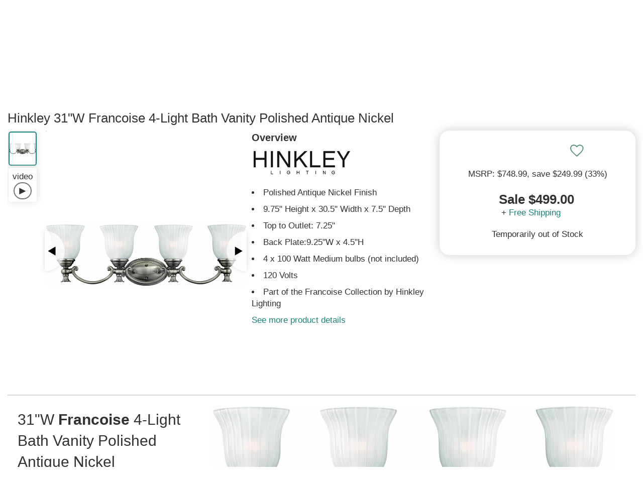

--- FILE ---
content_type: text/html; charset=utf-8
request_url: https://www.lampsusa.com/products/hinkley-francoise-4-light-bath-vanity-polished-antique-nickel-5584pl
body_size: 79121
content:
<!doctype html>
<html lang="en">
<head><meta charset="UTF-8">
<meta http-equiv="Content-Type" content="text/html; charset=utf-8">
<meta name="viewport" content="width=device-width, initial-scale=1, minimum-scale=1, user-scalable=yes, maximum-scale=10" />
<meta http-equiv="x-dns-prefetch-control" content="on"><link rel="preconnect" href="https://cdn.shopify.com"><link rel="preload" href="https://www.lampsusa.com/cdn/shop/products/hinkley-francoise-bath-light-5584pl_330x500.jpg?v=1571266906"><link rel="canonical" href="https://www.lampsusa.com/products/hinkley-francoise-4-light-bath-vanity-polished-antique-nickel-5584pl" /><title>Hinkley Francoise Bath Vanity Polished Antique 5584PL</title><meta name="description" content="Check out the huge savings on New Hinkley Francoise 4-Light Bath Vanity Polished Antique Nickel at LampsUSA! The best products at discount pricing."><link rel="shortcut icon" href="//www.lampsusa.com/cdn/shop/t/130/assets/favicon.gif?v=126301534552913901371643224020" type="image/gif" />

<meta name="msvalidate.01" content="1A04B900A1D35C3C4C7C93B12C3893FB" />
<meta name="google-site-verification" content="aMzY6cFh9LbfefzHYq9SsH9yJdLIOmYI-X_avHqdhK0" />

  <style>ins,mark{color:#000}article,aside,details,figcaption,figure,footer,header,hgroup,hr,main,menu,nav,section{display:block}dfn,mark{font-style:italic}button,hr,input{overflow:visible}audio,canvas,progress,video{display:inline-block}a,progress,sub,sup{vertical-align:baseline}[type=checkbox],[type=radio],legend{box-sizing:border-box;padding:0}abbr,address,article,aside,audio,b,blockquote,body,canvas,caption,cite,code,dd,del,details,dfn,div,dl,dt,em,fieldset,figcaption,figure,footer,form,h1,h2,h3,h4,h5,h6,header,hgroup,html,i,iframe,img,ins,kbd,label,legend,li,mark,menu,nav,object,ol,p,pre,q,samp,section,small,span,strong,sub,summary,sup,table,tbody,td,tfoot,th,thead,time,tr,ul,var,video{margin:0;padding:0;border:0;outline:0;font-size:100%;vertical-align:baseline;background:0 0}body{line-height:1;margin:0}nav ul{list-style:none}blockquote,q{quotes:none}blockquote:after,blockquote:before,q:after,q:before{content:'';content:none}a{margin:0;padding:0;font-size:100%;background:0 0;-webkit-text-decoration-skip:objects}ins{background-color:#fff;text-decoration:none}mark{font-weight:700;background-color:#ff0}del{text-decoration:line-through}abbr[title],dfn[title]{border-bottom:1px dotted;cursor:help}table{border-collapse:collapse;border-spacing:0}hr{border:0;border-top:1px solid #ccc;margin:1em 0;padding:0;box-sizing:content-box;height:0}input,select{vertical-align:middle}html{line-height:1.15;-ms-text-size-adjust:100%;-webkit-text-size-adjust:100%}h1{font-size:2em;margin:.67em 0}figure{margin:1em 40px}code,kbd,pre,samp{font-family:monospace,monospace;font-size:1em}abbr[title]{border-bottom:none;text-decoration:underline;text-decoration:underline dotted}b,strong{font-weight:bolder}small{font-size:80%}sub,sup{font-size:75%;line-height:0;position:relative}sub{bottom:-.25em}sup{top:-.5em}audio:not([controls]){display:none;height:0}img{border-style:none}svg:not(:root){overflow:hidden}button,input,optgroup,select,textarea{font-family:sans-serif;font-size:100%;line-height:1.15;margin:0}button,select{text-transform:none}[type=reset],[type=submit],button,html [type=button]{-webkit-appearance:button}[type=button]::-moz-focus-inner,[type=reset]::-moz-focus-inner,[type=submit]::-moz-focus-inner,button::-moz-focus-inner{border-style:none;padding:0}[type=button]:-moz-focusring,[type=reset]:-moz-focusring,[type=submit]:-moz-focusring,button:-moz-focusring{outline:ButtonText dotted 1px}fieldset{padding:.35em .75em .625em}legend{color:inherit;display:table;max-width:100%;white-space:normal}textarea{overflow:auto}[type=number]::-webkit-inner-spin-button,[type=number]::-webkit-outer-spin-button{height:auto}[type=search]{-webkit-appearance:textfield;outline-offset:-2px}[type=search]::-webkit-search-cancel-button,[type=search]::-webkit-search-decoration{-webkit-appearance:none}::-webkit-file-upload-button{-webkit-appearance:button;font:inherit}summary{display:list-item}[hidden],template{display:none}
html{scroll-behavior:smooth}body{font-family:Arial,Helvetica,sans-serif;color:#333231;font-size:16px;font-weight:400;line-height:1.3}.sitewrap{width:100%;margin-left:0;margin-right:0}.sitewrap2{width:100%;margin-left:0;margin-right:0}.wrap-out{width:100%;background-color:#fff}.wrap-in{width:100%;max-width:1880px;margin-left:auto;margin-right:auto;background-color:#fff}.wrap-pad{padding-left:0;padding-right:0}.site-topads-out{z-index:200000;width:100%;height:auto;display:block;max-height:0;background-color:#333231;position:fixed;overflow:hidden}.site-topads-show{display:block;max-height:230px}.site-topads-out,.site-top-out,.site-header-out,.site-body-out,.site-footer-out,.site-prefooter-out{clear:both}.site-top-out{background-color:#333231;z-index:100002}.site-top{background-color:#333231;color:#fff}.site-header-top-out{background-color:#fff;position:fixed;z-index:100001}.site-header-bot-out{z-index:100000;position:relative;background-color:#fff}.site-body-out{background-color:#fff}.site-banner-wide{width:100%;height:auto}input:focus{outline:none;background-color:#fff}button:focus{outline:none}h1{font-size:26px;clear:left}h2{font-size:24px}h3{font-size:22px}h4{font-size:20px}h5{font-size:18px}h6{font-size:16px}a{text-decoration:none;color:#333231}a:hover{text-decoration:underline;color:#4dbfb5}ul{list-style-position:inside}img{display:block}.scroll-to-top{position:fixed;display:block;right:17px;bottom:90px;-webkit-opacity:0;-moz-opacity:0;opacity:0;z-index:999999;-webkit-transition:-webkit-opacity 1s;-moz-transition:-moz-opacity 1s;transition:opacity 1s}.scroll-to-top a{font-size:30px;text-align:center;height:46px;width:46px;line-height:46px;display:block;-webkit-border-radius:30px;-mozborder-radius:30px;border-radius:30px;-webkit-box-shadow:0 0 15px #aeaeae;-moz-box-shadow:0 0 15px #aeaeae;box-shadow:0 0 15px #aeaeae;background-color:#fff}.scroll-to-top a:hover{text-decoration:none}.scroll-to-top-show{display:block;-webkit-transition:-webkit-opacity 1s;-moz-transition:-moz-opacity 1s;transition:opacity 1s;-webkit-opacity:.7;-moz-opacity:.7;opacity:.7}.site-topad{max-width:640px;width:33.33%;display:table-cell;max-height:230px;vertical-align:top}.site-topad img{width:100%;height:auto;max-width:640px;max-height:230px;vertical-align:top;-webkit-transform:-webkit-scale(1,1);-moz-transform:-moz-scale(1,1);transform:scale(1,1);-webkit-transition:all .25s ease-in-out;-moz-transition:all .25s ease-in-out;transition:all .25s ease-in-out}.site-topad img:hover{-webkit-transform:-webkit-scale(0.95,0.95);-moz-transform:-moz-scale(0.95,0.95);transform:scale(0.95,0.95)}.site-topads-button{background-color:#FBB232;display:inline-block;color:#fff!important;font-size:14px;padding:0 10px!important;margin-right:10px;border-radius:7px;border-top-right-radius:0;border-top-left-radius:0;font-weight:700;position:relative;top:-5px;height:30px}.site-topads-button span{position:relative;top:4px}.site-topads-button:hover{color:#333231!important}.site-topadsclose{position:relative;display:none}.site-topadsclose2{position:fixed;left:5px;top:5px;z-index:300000;background-color:#FBB232;-webkit-border-radius:17px;-moz-border-radius:17px;border-radius:19px;font-size:26px;border:2px solid #000;width:36px;height:36px;font-weight:700;line-height:36px;text-align:center}.site-topadsclose2 a{color:#fff}.site-topadsclose2 a:hover{text-decoration:none;color:#333231}.site-top-out{position:fixed}.site-top{height:36px;font-size:13px;overflow:hidden}.st-fix{width:100%;height:36px}.site-top:after{content:"";width:100%;height:36px}.st-l,.st-r{width:40%}.st-m{width:20%}.st-l,.st-m,.st-r{float:left;padding-top:5px}.st-l a{padding-right:30px}.st-m{text-align:center}.st-r a{float:right;padding-left:30px}.st-r .st-r-join{padding-left:10px}.st-or{float:right;padding-left:10px;padding-top:5px;color:#959595}.site-top a{color:#fff;line-height:25px}.site-top a:hover{color:#4dbfb5}.site-header-top{height:auto}.sht-fix{width:100%;height:70px}.sh-top{height:70px;clear:both}.sh-top-menu,.sh-top-logo,.sh-top-search,.sh-top-tools{float:left}.sh-top-logo form{display:none}.sh-top-menu{display:none;line-height:60px;min-width:75px;position:relative;top:3px}.sh-top-logo{width:25%;line-height:70px}.sh-top-logo a{display:block;padding-right:10px}.sh-top-logo img{width:100%;height:auto;max-width:325px;max-height:58px;vertical-align:middle;display:inline-block}.sh-top-search{width:50%;height:70px;display:table}.sh-top-search form{height:50px;width:100%;border:1px solid #333231;-webkit-border-radius:30px;-moz-border-radius:30px;border-radius:30px;background-color:#fff;margin:10px 0}.sh-top-search table{width:100%}.sh-top-search .srch-left{width:100%}.sh-top-search .srch-right{width:75px}.sh-top-search .srch-padl{width:30px;background:none}.sh-top-search .srch-padr{width:10px;background:none}.sh-top-search input{width:100%;padding:12px 0;border:none;line-height:20px;vertical-align:middle;color:#a0a0a0;font-size:16px}.sh-top-search .search-icon{border-radius:0 25px 25px 0;-moz-border-radius:0 25px 25px 0;-webkit-border-radius:0 25px 25px 0;width:85px;height:50px;text-align:center;line-height:27px;background:#1b847a;color:#fff;border:none;font-size:16px;font-weight:700;border-left:1px solid #333231}.sh-top-search .search-icon:hover{cursor:pointer;color:#333231}.sh-top-tools{width:25%;line-height:70px}.sh-top-cart{float:right;width:50px;height:30px}.tcarticon{padding:10px;display:inline;float:right;position:relative;font-weight:700;line-height:55px;width:100%;min-width:120px;text-align:right;top:4px}.tcarticon a{display:block}.tcartcount{background-color:#1b847a;color:#fff;padding:3px 7px;text-align:center;border-radius:10px;margin-right:10px;font-size:14px;height:14px;line-height:14px;left:16px;top:-8px}.tcarticonpic{display:inline-block;top:7px;position:relative}.tcartcount{position:absolute;z-index:1}.tcartpanelwrap{position:fixed;display:none;line-height:16px;right:10px;height:80%;max-height:80%}.tcartpanel{position:absolute;width:260px;height:auto;min-height:100px;z-index:100009;right:0;top:65px;-webkit-border-radius:0 0 10px 10px;-moz-border-radius:0 0 10px 10px;border-radius:0 0 10px 10px;-webkit-box-shadow:0 0 15px #8a8a8a;-moz-box-shadow:0 0 15px #8a8a8a;box-shadow:0 0 15px #8a8a8a;border-top:2px solid #333231;padding:20px;background-color:#fff;overflow-y:auto;overflow-x:hidden;max-height:80%}.tcartpanelshow{display:block}.tcartitem{height:150px;margin-bottom:10px;display:table}.tcartitemimg{display:table-cell;width:5%;min-width:125px;margin-right:10px;vertical-align:top}.tcartitemimg img{width:auto;height:auto;max-width:125px;max-width:150px}.tcartiteminfo{display:table-cell;width:95%;height:150px;vertical-align:top;padding-left:10px}.tcartitemtit{display:block;margin-bottom:10px;line-height:1.3}.tcartitemqty{display:block}.tcartitemprice{color:#fab231}.tcarttot{border-top:1px solid #dadada;border-bottom:1px solid #dadada;line-height:30px;font-size:20px;padding:10px 0;display:table;width:100%;margin:20px 0 10px}.tcarttottxt{width:50%;display:table-cell}.tcarttotprice{width:50%;text-align:right;display:table-cell}.tcartbot{padding:10px 0 0;line-height:30px;display:table;width:100%;color:#fff}.tcartbot a{font-size:16px}.tcartcart{width:50%;display:table-cell}.tcartcheck{width:50%;display:table-cell;text-align:right}.tcartbot a{padding:9px 25px}.tcartbot a:hover{color:#fff;text-decoration:none}.tcartitemdel a{font-size:12px;margin-top:5px;display:block;padding:5px 10px 5px 0}.sh-shopperapproved{float:right;margin-right:100px;margin-top:15px;-webkit-opacity:0;-moz-opacity:0;opacity:0;-webkit-transition:-webkit-opacity 5s;-moz-transition:-moz-opacity 5s;transition:opacity 5s}.autosuggest-out{position:relative;z-index:100009;top:-6px;width:100%}.autosuggest{position:absolute;background-color:#fff;list-style:none;padding:20px;-webkit-border-radius:0 0 10px 10px;-moz-border-radius:0 0 10px 10px;border-radius:0 0 10px 10px;-webkit-box-shadow:0 0 15px #aeaeae;-moz-box-shadow:0 0 15px #aeaeae;box-shadow:0 0 15px #aeaeae;display:none;-webkit-column-count:2;-moz-column-count:2;column-count:2;border-bottom:3px solid #333231}.autosuggest-show{display:block}.autosuggest li{width:100%;padding-top:5px;vertical-align:middle}.autosuggest-wrap{height:75px;vertical-align:top;display:table;width:100%;border-top:1px solid #dadada;padding-top:5px}.autosuggest-thumbnail{display:inline-block;min-width:42px;width:10%;display:table-cell;vertical-align:top}.autosuggest img{max-width:62px;max-height:75px;width:auto;height:auto}.autosuggest-title{display:table-cell;padding:0 5px 0 10px;width:90%;vertical-align:top}.autosuggest-view{display:table-cell;width:10%;vertical-align:top}.site-header-bot{height:auto}.sh-bot{height:50px;clear:both}.mm{float:left;line-height:50px;font-weight:700;font-size:14px}.mmsub{background-color:#fff;width:auto;min-height:250px;max-width:1200px;height:auto;padding:10px 20px 20px;border-top:2px solid #333231;-moz-box-shadow:0 6px 12px #dadada;-webkit-box-shadow:0 6px 12px #dadada;box-shadow:0 6px 12px #dadada;-moz-border-bottom-left-radius:10px;-webkit-border-bottom-left-radius:10px;-moz-border-bottom-right-radius:10px;-webkit-border-bottom-right-radius:10px;border-bottom-left-radius:10px;border-bottom-right-radius:10px;display:none;position:absolute;text-align:center}.mmhead a{padding-right:42px;display:block;font-size:18px}.mm:hover > .mmhead a{color:#4dbfb5!important}.mmhead:hover +.mmsub{display:block}.mmsub:hover{display:block}.mmheadarr{font-weight:400;font-size:12px;padding-left:5px;color:#aeaeae}.mmsub1{display:block;vertical-align:top;background-color:#fff;line-height:24px;margin-bottom:10px;text-align:left}.mmsub2head{font-size:20px;font-weight:400;text-align:center}.mmsub2head span{display:none}.mmsub2{font-size:16px;font-weight:400;line-height:36px;border-bottom:1px solid #eaeaea;margin-right:20px}.mmsub2head a,.mmsub2 a{display:block;width:100%;line-height:36px}.mmsubcols1{width:20%}.mmsubcols2{width:30%}.mmsubcols3{width:20%}.mmsubcols4{width:22%}.mmsubcols5{width:20%}.mmsubcols1{width:100%}.mmsubcols2{width:100%}.mmsubcols3{width:100%}.mmsubcols4{width:100%}.mmsubcols5{width:100%}.mmcnt{color:#bababa;font-size:12px;padding-left:10px}.mmchosen{color:#1b847a}.mmextra{display:none}.mmmenu a{background-color:#333231;color:#fff;display:inline-block;position:relative;top:10px}.mmmenu a:hover{text-decoration:none;color:#4dbfb5}.mmfilter{text-decoration:underline;font-size:30px}.mmfilter a{background-color:#fff;color:#8a8a8a;display:inline-block;position:relative;top:10px}.mmfilter a:hover{text-decoration:none;color:#4dbfb5}.mmfiltersback{display:none}.btn{font-weight:700;font-size:20px;padding:9px 45px;background-color:#ffc76f;background:linear-gradient(180deg,#ffd77f 0%,#fe9a5e 100%);box-shadow:3px 3px 10px #ccc;color:#45403f!important;line-height:27px;min-width:130px;text-align:center;border-radius:50px;cursor:pointer;border:1px solid #eee;text-decoration:none!important;position:relative;letter-spacing:.5px;display:flex;flex-direction:row;flex-wrap:nowrap;justify-content:center;align-items:center}.btnmain{background-color:#ffc76f;background:linear-gradient(180deg,#ffc76f 0%,#fe9a5e 100%);color:#45403f!important;border:2px solid #eee!important;box-shadow:3px 3px 10px #ccc;text-decoration:none!important;position:relative;border-radius:50px;letter-spacing:.5px;display:flex;flex-direction:row;flex-wrap:nowrap;justify-content:center;align-items:center;font-weight:700}@media all and (hover: hover) and (pointer: fine){.btnmain:hover{border:2px solid #fff;background-color:#ffd77f;background:linear-gradient(180deg,#ffd77f 0%,#feaa6e 100%);color:#064950!important;text-decoration:none!important;top:1px;left:1px}.btn:hover{border:1px solid #fff;background-color:#ffd77f;background:linear-gradient(180deg,#ffd77f 0%,#feaa6e 100%);color:#064950!important;text-decoration:none!important;top:1px;left:1px}}.sview{position:relative;overflow:hidden;height:263px;width:100%}.sview2{overflow-x:auto;-webkit-overflow-scrolling:touch;overflow-y:hidden;width:100%;height:280px}.sview3{display:flex;flex-direction:row;flex-wrap:nowrap}.sview-content{width:auto;height:190px;white-space:nowrap}.sviewleft,.sviewright{position:absolute;width:40px;height:80px;top:20%;background-color:#fff;line-height:80px;font-weight:700;font-size:24px;text-align:center;-ms-filter:progid:DXImageTransform.Microsoft.Alpha(Opacity=90);filter:alpha(opacity=90);opacity:.9;z-index:100}.sviewleft a,.sviewright a{display:block}.sviewleft a:hover,.sviewright a:hover{text-decoration:none}.sviewleft:hover,.sviewright:hover{-ms-filter:progid:DXImageTransform.Microsoft.Alpha(Opacity=100);filter:alpha(opacity=100);opacity:1}.sviewleft{left:0;box-shadow:5px 0 15px #dadada;border-top-right-radius:50px;border-bottom-right-radius:50px}.sviewright{right:0;box-shadow:-5px 0 15px #dadada;border-bottom-left-radius:50px;border-top-left-radius:50px}.sviewleft a span{position:relative;left:-6px}.sviewright a span{position:relative;left:6px}.sview-item{width:150px;min-width:125px;text-align:center;display:inline-block;padding:0 4px;vertical-align:top;white-space:normal;border:1px solid #fff;margin-right:25px;box-shadow:0 0 7px #ccc;margin-top:3px}.sview-item:hover{border:1px solid #4dbfb5;-webkit-box-shadow:0 0 15px #dadada;-moz-box-shadow:0 0 15px #dadada;box-shadow:0 0 15px #dadada}.sview-text .sview-item:hover{border:1px solid #fff;-webkit-border-radius:0;-moz-border-radius:0;border-radius:0;-webkit-box-shadow:0 0 0 #fff;-moz-box-shadow:0 0 0 #fff;box-shadow:0 0 0 #fff}.sview-img,.sview-txt{text-align:center;display:inline-block;font-size:16px;font-weight:700}.sview-txt{height:38px;padding:5px 0}.sview-txt h2,.sview-txt h3{font-size:16px;font-weight:700}.sview-price{font-size:20px;font-weight:400;margin-top:5px}.sview-img{height:150px;width:125px;border-bottom:1px solid #ccc;padding-bottom:10px;margin-top:5px}.sview-img img{-webkit-border-radius:7px;-moz-border-radius:7px;border-radius:7px}.sview-img a{height:150px;display:inline-block;line-height:150px;position:relative}.sview-img a .grad{display:none}.sview-item:hover .grad{display:none}.sview-img img{margin:auto;vertical-align:bottom;display:inline-block}.slide-heading{font-size:22px;margin-bottom:10px;display:inline-block}.slide-headlink{display:inline-block}.sview-getthelook .sview-item{width:200px;padding-right:10px}.sview-getthelook .sview-img{width:auto}.sview-getthelook .sview-txt h3{font-weight:400;font-size:14px}.sview-simpleproduct .sview-item{width:250px;height:410px;padding:5px;margin-right:25px;border:2px solid #fff}.sview-simpleproduct .sview-img,.sview-simpleproduct .sview-img a{height:300px;width:250px;line-height:300px;filter:none}.sview-simpleproduct .sview-img img{vertical-align:middle}.sview-simpleproduct .sview-txt h3{font-weight:400;font-size:14px}.sview-simpleproduct .sview-item:hover{-wekbit-box-shadow:0 0 10px #bababa;-moz-box-shadow:0 0 10px #bababa;box-shadow:0 0 10px #bababa;border:2px solid #4dbfb5;cursor:pointer}.sview-text .sview-item{width:100%!important;height:auto;min-height:300px;padding:0;text-align:left}.sview-words{height:auto;width:100%}.sview-words a{text-decoration:underline}.sview-chosen{color:#1b847a}.sview-vertical{width:100%;height:auto;margin-left:auto;margin-right:auto;max-width:1024px;max-height:910px;overflow-y:auto;overflow-x:hidden}.sview-vertical .sview-content{height:auto}#sview-50{height:220px}#sview2-50{height:240px}#sview2-50 .sview-img{min-height:50px}#sview2-50 .sview-img a{height:150px;line-height:150px}#sview-50 .sviewleft,#sview-50 .sviewright{height:60px;line-height:60px}.sview-guides{-webkit-column-count:3;-moz-column-count:3;column-count:3;height:370px;width:100%;-webkit-column-gap:15px;-moz-column-gap:15px;column-gap:15px}.sview-policies{margin:0 50px}.sview-policy{text-align:left;width:auto;min-width:285px}.sview-poltit{font-weight:700}.agoto{position:relative;top:-100px}.agoto2{position:absolute}.nicetext{font-size:16px}.nicetext a{text-decoration:underline}.nicetext p{margin-bottom:7px;line-height:1.6}.nicetext ul{margin:7px 0}.nicetext li{margin:0 0 7px 15px;line-height:1.6;text-indent:-24px;padding-left:30px}.nicetext h2,.nicetext h3,.nicetext h4,.nicetext h5{padding:7px 0 10px}.site-prefooter,.site-prefooter-out{background-color:#fff}.site-footer{padding:15px 0;display:block}.footer-ad{width:100%;margin-bottom:20px}.footer-ad img{max-width:1360px;height:auto;width:100%;margin-left:auto;margin-right:auto}.idx-section-title{display:table;width:100%;height:auto;text-align:center;line-height:60px}.idx-sectitbar{border-bottom:2px solid #aeaeae;display:table-cell;width:45%;position:relative;top:-30px}.idx-sectit-title{display:table-cell;width:10%;white-space:nowrap;padding:0 20px}.idx-sectit-title h2{display:inline-block}.idx-sectit-title span{display:inline-block}.site-footer,.site-footer-out{background-color:#fff;color:#fff}.site-footer a{color:#fff}.site-footer{padding:55px 0;display:table;background-color:#45403f}.sf-l{width:40%;float:left;margin-bottom:20px}.sf-r{width:60%;float:left}.sf-r1,.sf-r2,.sf-r3{width:33.3%;float:left}.sf-r h3{font-size:16px;line-height:24px;padding:0 10px 12px 0;font-weight:600;color:#4dbfb5}.sf-r h3 span{float:right;width:12px;text-align:center;color:#fff;background-color:#1b847a;padding:3px 9px;border-radius:18px;font-size:22px;display:none}.sf-link{padding:0 10px 12px 0;display:block}.sf-menu{margin-top:10px}.sf-rtop-hide,.sf-rtop-show:hover{text-decoration:none!important}.sf-rtop-hide{display:none}.sf-logo{margin-bottom:40px}.sf-logo img{width:100%;max-width:325px;height:auto}.sf-phone{font-size:22px;line-height:30px}.sf-infot{font-weight:700;margin-top:20px}.sf-social{margin-top:40px}.sf-social span{margin:0 10px 5px 0;display:inline-block}.site-end,.site-end-out{background-color:#fff}.site-end{height:50px;text-align:center;padding-top:30px;background-color:#1f1f1f}.se-lusa{font-weight:700}#olark-wrapper .olark-launch-button{-ms-filter:progid:DXImageTransform.Microsoft.Alpha(Opacity=70);filter:alpha(opacity=70);opacity:.7}@media (min-width:1px) and (max-width:767px){#olark-wrapper .olark-launch-button{height:38px!important;padding:0 12px!important}}#GTS_CONTAINER{position:fixed;left:10px;bottom:0;z-index:100;border:1px solid #aeaeae;-webkit-border-top-left-radius:10px;-webkit-border-top-right-radius:10px;-moz-border-top-left-radius:10px;-moz-border-top-right-radius:10px;border-top-left-radius:10px;border-top-right-radius:10px;overflow:hidden;border-bottom:0;-webkit-box-shadow:0 0 15px #dadada;-moz-box-shadow:0 0 15px #dadada;box-shadow:0 0 15px #dadada;background-color:#f5f5f5}.spr-badge[data-rating="0.0"]{display:none}.ctct-form-defaults{padding:5px 20px!important}.ctct-form-defaults h2{text-align:center}.wrap-signup{box-shadow:0 -5px 10px #eee}#ctct_recaptcha_0{display:none!important}#ctct_recaptcha_1{display:none!important}#shop-hcaptcha-badge-container{display:none!important}.box1{display:flex;display:flex;flex-direction:row;flex-wrap:nowrap}.boxinner{display:flex;flex-direction:column;flex-wrap:wrap;width:100%;padding:20px;justify-content:center}.boxinner img{width:100%;height:auto;border-radius:7px}.box2{display:flex;display:flex;flex-direction:row;flex-wrap:nowrap;width:100%;margin-bottom:20px}.box2 .boxinner{width:50%;height:auto;padding:20px}.box21{display:flex;display:flex;flex-direction:row;flex-wrap:nowrap;width:100%;margin-bottom:20px}.box21 .boxinner{width:50%;height:auto;padding:20px}.box421{display:flex;display:flex;flex-direction:row;flex-wrap:nowrap;width:100%;margin-bottom:20px;align-items:flex-start}.box421 .boxinner{width:25%;height:auto;padding:20px}.box1 h2,.box21 h2,.box421 h2{border-bottom:3px solid;margin-bottom:15px}.paginate{text-align:center;border-top:2px solid #dadada;border-bottom:2px solid #dadada;clear:both;padding:20px 0;margin-bottom:20px}.paginlink,.paginactive,.paginpad{padding:12px 17px;border:2px solid #dadada;line-height:18px;font-size:15px;min-width:17px;text-align:center;margin-right:5px;margin-bottom:5px}.paginpad{border:2px solid #fff}.paginlink{display:inline-block}.paginnext{border:2px solid #777675;background-color:#1b847a}.paginlink:hover{border-color:#4dbfb5;background:#4dbfb5;color:#fff}.paginnext:hover{background-color:#4dbfb5;color:#fff!important;border:2px solid #777675}.paginactive{border-color:#1b847a;background:#1b847a;color:#fff}.paginlead{font-weight:700}.grecaptcha-badge{display:none}#goodappsf-icon{right:100px!important;bottom:15px!important}@media only screen and (max-width : 767px){#goodappsf-icon{right:80px!important;bottom:5px!important}}@media all and (max-width:960px){.box21{display:flex;flex-direction:column;flex-wrap:wrap}.box21 .boxinner{width:100%;padding:0;margin-bottom:20px}.box421{display:flex;flex-direction:row;flex-wrap:wrap}.box421 .boxinner{width:33%;padding:50px}}@media all and (max-width:640px){.box421{display:flex;flex-direction:column;flex-wrap:wrap}.box421 .boxinner{width:100%;padding:0;margin-bottom:20px}}@media only screen and (max-width: 1640px){.wrap-pad{padding-left:15px;padding-right:15px}}@media only screen and (max-width: 1420px){.mmhead a{font-size:18px;padding-right:36px}}@media only screen and (max-width: 1375px){.mmhead a{font-size:18px;padding-right:30px}}@media only screen and (max-width: 1300px){.mmhead a{font-size:17px;padding-right:30px}}@media only screen and (max-width: 1250px){.mmhead a{font-size:17px;padding-right:26px}}@media only screen and (max-width : 1199px){.mmsubcols1{width:20%}.mmsubcols2{width:30%}.mmsubcols3{width:30%}.mmsubcols4{width:25%}.mmsubcols5{width:20%}.mmhead a{font-size:18px;padding-right:35px}.sh-shopperapproved{display:none}.mmsub{width:100%;left:0}}@media only screen and (min-width : 1025px){.autosuggest{max-width:800px}.autosuggest2{max-width:800px;margin-left:auto;margin-right:auto}}@media only screen and (min-width:1024px){.ctct-form-custom{display:flex;flex-wrap:wrap}.ctct-form-custom h2{width:100%}.ctct-form-custom #email_address_field_1{order:2;width:30%}.ctct-form-custom #first_name_field_0{order:3;width:30%;margin-left:10px}.ctct-form-custom #first_name_field_1{order:3;width:30%;margin-left:10px}.ctct-form-custom #gdpr_text{order:5}.ctct-form-custom .ctct-form-button{order:4;width:30%!important;height:45px!important;margin-top:28px;margin-left:10px}.ctct-form-text{width:100%}}@media only screen and (max-width : 991px){.sf-l{width:100%}.sf-r{width:100%}.mmhead a{font-size:18px;padding-right:30px}}@media only screen and (max-width : 950px){.mmhead a{font-size:18px;padding-right:24px}}@media only screen and (max-width : 900px){.mmhead a{font-size:17px;padding-right:20px}}@media only screen and (max-width : 825px){.mmhead a{font-size:17px;padding-right:15px}}@media only screen and (min-width:768px) and (max-width:1023px){.ctct-form-custom{display:flex;flex-wrap:wrap}.ctct-form-custom h2{width:100%}.ctct-form-custom #email_address_field_1{width:45%}.ctct-form-custom #first_name_field_0{width:45%;margin-left:10px}.ctct-form-custom #first_name_field_1{width:45%;margin-left:10px}.ctct-form-text{width:100%}}@media only screen and (max-width : 768px){.autosuggest{-webkit-column-count:1;-moz-column-count:1;column-count:1}}@media only screen and (max-width : 767px){.site-topads-show{display:block}.site-topad{width:100%;max-width:100%;display:block}.site-topad img{max-width:100%}.st-l{width:36%}.st-m{width:28%}.st-r{width:36%}.sf-r1,.sf-r2,.sf-r3{width:100%}.sf-r h3 span{display:block}.sf-rtop-hide{display:block}.sf-r h3{border-bottom:1px solid #dadada;margin-top:5px}.sf-menu,.sf-rtop-show,.sf-rtop-hide:target{display:none}.sf-rtop-hide:target + .sf-rtop-show,.sf-rtop-hide:target ~ .sf-menu{display:block}.sh-top-menu{display:inline-block;width:25%}.sh-top-logo{width:40%}.sh-top-search{display:none}.sh-top-tools{width:30%}.site-header-bot-out{display:none}.site-header-bot-out.mmshow{position:absolute;top:108px;left:0;z-index:100002;display:block;width:100%}.mmtop{display:table;width:100%}.mmtop .sh-top-logo,.mmtop .sh-top-tools{display:none}.mmtop .sh-top-search{display:table-cell;width:70%;float:right}.mmtop .sh-top-menu{width:25%;min-width:75px;display:table-cell}.mmshow .mmsub{display:block;background-color:transparent;-webkit-box-shadow:0 0 0;-moz-box-shadow:0 0 0;box-shadow:0 0 0;border:0;padding:0}.mmshow .mmhead{display:none}.mmshow .wrap-in{background-color:transparent}.mmshow .mmsub1.mmextra{position:absolute;left:100%;top:0;width:100%;display:none}.mmshow #mmid{position:absolute;left:0;top:0;width:100%;display:block}.mmshow .mm .mmsub1{position:absolute;left:200%;top:0;width:100%;display:none}.mmsub2head{display:table;width:100%;padding:0}.mmsub2{margin-left:20px}.mmshow .mmsub2head span{display:inline-block;font-size:18px;font-weight:700;line-height:46px;padding:0 10px;min-width:50px;max-width:50px;width:10%;text-align:center;display:table-cell;background-color:#333231;color:#fff}.mmshow .mmsub2head span:hover{color:#4dbfb5;cursor:pointer}.mmshow .mmsub2head a{width:90%;display:table-cell;background-color:#1b847a;color:#fff;line-height:46px;padding-left:15px}.mmsub1{border-bottom:2px solid #333231;-webkit-box-shadow:0 7px 15px #dadada;-moz-box-shadow:0 7px 15px #dadada;box-shadow:0 7px 15px #dadada;height:640px;z-index:2}#mmid{z-index:1}.mmsub .mmsub1{z-index:3}.mmawake{display:block!important}.mmoff0{left:0!important}.mmoff100{left:-100%!important}.mmoff200{left:-200%!important}.mmbodyhide{display:none!important}.mmfiltershow{display:block!important}.mmfiltershow .coll-filters{position:absolute;left:0;top:76px;width:100%;z-index:100000}.mmfiltershow .attribute-filter-title-parent,.mmfiltershow .attribute-filter-title-parent,.mmfiltershow .attribute-filter-title{display:none}.mmfilterstitle{display:table;width:100%}.mmfiltersback{display:table-cell;font-size:18px;font-weight:700;line-height:46px;padding:0 10px;min-width:50px;max-width:50px;width:10%;text-align:center;background-color:#333231}.mmfiltersback a{color:#fff}.mmfiltersback a:hover{color:#4dbfb5;cursor:pointer;text-decoration:none}.mmfiltersby{background-color:#1b847a;line-height:47px;color:#fff;font-size:16px;padding-left:15px;display:block;font-weight:700}.attribute-filter-option-hide0,.attribute-filter-option-hide1,.attribute-filter-option-hide2,.attribute-filter-option-hide3,.attribute-filter-option-hide4,.attribute-filter-option-hide5,.attribute-filter-option-hide6,.attribute-filter-option-hide7,.attribute-filter-option-hide8,.attribute-filter-option-hide9,.attribute-filter-option-hide10,.attribute-filter-option-hide11,.attribute-filter-option-hide12{display:list-item!important}.attribute-filter-menu-full{max-height:2000px!important;max-height:48px!important}.attribute-filter-menu-full.afilter-collapsed{max-height:2000px!important}.attribute-filter-moreless{display:none!important}.adwordsbox{width:100%;max-width:100%;overflow-x:auto;overflow-y:hidden;height:130px!important}.tcartsum{display:none}.tcarticon{width:auto;min-width:60px}.sh-top-logo{width:55%}.sh-top-tools{width:10%;float:right}.tcarticon{padding-right:0}.sh-top-logo-product a{display:none}.sh-top-logo-product form{display:block}.sh-top-logo-product form .qtyinput{width:50px!important}.sh-top-logo-product form .qtyinput input{width:24px!important}.sh-top-logo-product form .addcart{width:auto!important}.sh-top-logo-product form .addcart .btn{padding:5px 30px 5px 10px !important}.sh-top-logo-product{line-height:50px}#togglefilters{display:block!important}}@media only screen and (max-width : 479px){.st-l{width:50%}.st-m{display:none}.st-r{width:50%}}@media only screen and (max-width : 319px){.st-l{display:none}.st-r{width:100%}}body{
	/*font-family:Arial, Verdana, Helvetica, Trebuchet MS, sans-serif;*/
	font-weight:400;
	font-family:arial,helvetica,sans-serif;
    font-style:normal;
	font-size:17px;
	line-height:1.4;
}h1{font-weight:400;
	font-family:arial,helvetica,sans-serif;
    font-style:normal;
	text-transform:none;
}h2{font-weight:400;
	font-family:arial,helvetica,sans-serif;
    font-style:normal;
	text-transform:none;
}h3{font-weight:400;
	font-family:arial,helvetica,sans-serif;
    font-style:normal;
	text-transform:none;
}h4{font-weight:400;
	font-family:arial,helvetica,sans-serif;
    font-style:normal;
	text-transform:none;
}h5{font-weight:400;
	font-family:arial,helvetica,sans-serif;
    font-style:normal;
	text-transform:none;
}h1{font-size:40px;font-weight:400;}
h2{font-size:30px;font-weight:400;}
h3{font-size:26px;font-weight:400;}
h4{font-size:22px;font-weight:400;}
h5{font-size:20px;font-weight:400;}

b,strong {
  font-weight:bold;
  font-family:arial,helvetica,sans-serif;
  font-style:normal;
}
em,i{
  font-style:italic;
}
.new-header{margin-bottom:10px}.new-header *{box-sizing:border-box}.new-header #search input{width:100%!important;height:auto;border:0!important;background:none}.new-header #search button{border:0!important;padding:0;background:none}.c1{background-color:#fff;color:#333231;border-color:#777675}.c1 h1,h1 .c1,.c1 h2,h2 .c1,.c1 h3,h3 .c1,.c1 h4,h4 .c1,.c1 h5,h5 .c1,.c1 h6,h6 .c1{color:#1b847a}.c1 a,a .c1{color:#333231}.c1 a:hover,a .c1:hover{color:#4dbfb5}.c1 a:visited,a .c1:visited{color:#333231}.c1 a:visited:hover,a .c1:visited:hover{color:#4dbfb5}a.c1{color:#1b847a!important}a.c1:hover{color:#4dbfb5!important}.c2{border-color:#ccc}.c3{color:#bf3754}.c4{background-color:#1b847a;color:#fff}.c5{background-color:#1b847a;color:#fff}.c5 a,a .c5{color:#fff}.c5 a:hover,a .c5:hover{color:#4dbfb5}.c5 a:visited,a .c5:visited{color:#eee}.c5 a:visited:hover,a .c5:visited:hover{color:#4dbfb5}.c6{color:#777675}.c7{border-bottom-color:#777675}.c8{border-bottom-color:#fff}.c9{border-top-color:#777675}.c10{border-top-color:#fff}.c11{background-color:#e0ece7;background:linear-gradient(to right,#fff 0%,#e0ece7 100%)}.c12{color:#fff!important}.c13{border-color:#ccc}.c13:hover{border-color:#4dbfb5}.c14{background-color:#fff}.c15{color:#1b847a!important}a.c15{color:#1b847a!important}a:hover.c15{color:#4dbfb5!important}.c16{color:#86B75D;border:2px dashed #777675}.c17{border-color:#777675}.cc18{border-color:#fff}.cc18:hover{border-color:#4dbfb5}.c19{background-color:#fffa}.c20{border-color:#4dbfb5}.c21{background-color:#ccc}.c22{background-color:#1b847a}.c23{background-color:#d7f1ee}.c24{background-color:#77767520;border-color:#0002}.c25{color:#bf3754}.c26{color:#1b847a}.c26:hover{color:#4dbfb5}.c27{background-color:#333;color:#fff}.clear{clear:both}.facross{display:flex;flex-direction:row;flex-wrap:nowrap}.facross2{display:flex;flex-direction:row;flex-wrap:wrap}.fdown{display:flex;flex-direction:column;flex-wrap:wrap}.fhleft{justify-content:flex-start}.fhright{justify-content:flex-end}.fhcenter{justify-content:center}.fhbetween{justify-content:space-between}.fharound{justify-content:space-around}.fheven{justify-content:space-evenly}.fvtop{align-items:flex-start}.fvbottom{align-items:flex-end}.fvcenter{align-items:center}.fvstretch{align-items:stretch}.fvbaseline{align-items:baseline}.fvtop2{align-content:flex-start}.fvbottom2{align-content:flex-end}.fvcenter2{align-content:center}.fvstretch2{align-content:stretch}.fvbaseline2{align-items:baseline}.fsstart{align-self:flex-start}.fscenter{align-self:center}.fg0{flex-grow:0}.fg1{flex-grow:1}.fg2{flex-grow:2}.fg3{flex-grow:3}.fg4{flex-grow:4}.fg5{flex-grow:5}.fg6{flex-grow:6}.fg7{flex-grow:7}.fg8{flex-grow:8}.fg9{flex-grow:9}.fg10{flex-grow:10}.fg11{flex-grow:11}.fg12{flex-grow:12}.fs0{flex-shrink:0}.fs1{flex-shrink:1}.fs2{flex-shrink:2}.fs3{flex-shrink:3}.fs4{flex-shrink:4}.fs5{flex-shrink:5}.fs6{flex-shrink:6}.fs7{flex-shrink:7}.fs8{flex-shrink:8}.fs9{flex-shrink:9}.fs10{flex-shrink:10}.fs11{flex-shrink:11}.fs12{flex-shrink:12}.fo0{order:0}.fo1{order:1}.fo2{order:2}.fo3{order:3}.fo4{order:4}.fo5{order:5}.fo6{order:6}.fo7{order:7}.fo8{order:8}.fo9{order:9}.fo10{order:10}.fo11{order:11}.fo12{order:12}.wauto{width:auto}.w0{width:0}.w30{width:30px}.wquarter{width:40px}.w60{width:60px}.whalf{width:80px}.w120{width:120px}.w1{width:160px}.w172{width:172px}.w1half{width:240px}.w300{width:300px}.w2{width:320px}.w2half{width:400px}.w3{width:480px}.w4{width:640px}.w5{width:800px}.w6{width:960px}.w7{width:1120px}.w8{width:1280px}.w9{width:1440px}.w10{width:1600px}.w11{width:1760px}.w12{width:1920px}.w0p{width:0}.wquarterp{width:2%}.whalfp{width:4%}.w1p{width:8%}.w2p{width:16.5%}.w20p{width:20%}.w3p{width:25%}.w4p{width:33.33%}.w5p{width:41%}.w6p{width:50%}.w7p{width:58%}.w8p{width:66.66%}.w9p{width:75%}.w80p{width:80%}.w10p{width:83%}.w11p{width:92%}.w12p{width:100%}.minw0{min-width:0}.minwquarter{min-width:40px}.minw60{min-width:60px}.minwhalf{min-width:80px}.minw1{min-width:160px}.minw1half{min-width:240px}.minw2{min-width:320px}.minw3{min-width:480px}.minw4{min-width:640px}.minw5{min-width:800px}.minw6{min-width:960px}.minw7{min-width:1120px}.minw8{min-width:1280px}.minw9{min-width:1440px}.minw10{min-width:1600px}.minw11{min-width:1760px}.minw12{min-width:1920px}.minw100{min-width:100%}.maxw0{max-width:0}.maxwquarter{max-width:40px}.maxwhalf{max-width:80px}.maxw120{max-width:120px}.maxw1{max-width:160px}.maxw1half{max-width:200px}.maxw240{max-width:240px}.maxw2{max-width:320px}.maxw400{max-width:400px}.maxw3{max-width:480px}.maxw512{max-width:512px}.maxw4{max-width:640px}.maxw5{max-width:800px}.maxw6{max-width:960px}.maxw7{max-width:1120px}.maxw8{max-width:1280px}.maxw9{max-width:1440px}.maxw10{max-width:1600px}.maxw11{max-width:1760px}.maxw1880{max-width:1880px}.maxw12{max-width:1920px}.maxw100{max-width:100%}.maxw200{max-width:200px}.maxw280{max-width:280px}.maxw300{max-width:300px}.maxw400{max-width:400px}.maxw12p{max-width:100%}.hauto{height:auto}.h0{height:0}.h10{height:10px}.h20{height:20px}.h24{height:24px}.h30{height:30px}.h40{height:40px}.h50{height:50px}.h60{height:60px}.h70{height:70px}.h80{height:80px}.h90{height:90px}.h100{height:100px}.h110{height:110px}.h120{height:120px}.h130{height:130px}.h140{height:140px}.h150{height:150px}.h160{height:160px}.h170{height:170px}.h180{height:180px}.h190{height:190px}.h200{height:200px}.h206{height:206px}.h220{height:220px}.h240{height:240px}.h280{height:280px}.h320{height:320px}.h360{height:360px}.h400{height:400px}.h440{height:440px}.h480{height:480px}.h520{height:520px}.h560{height:560px}.h600{height:600px}.h260{height:250px}.h540{height:540px}.h640{height:640px}.h50p{height:50%}.h100p{height:100%}.minh0{min-height:0}.minh50{min-height:50px}.minh66{min-height:66px}.minh80{min-height:80px}.minh120{min-height:120px}.minh140{min-height:140px}.minh165{min-height:165px}.minh240{min-height:240px}.minh280{min-height:280px}.minh320{min-height:320px}.maxh80{max-height:80px}.maxh160{max-height:160px}.maxh200{max-height:200px}.maxh240{max-height:240px}.maxh280{max-height:280px}.maxh300{max-height:300px}.maxh320{max-height:320px}.maxh360{max-height:360px}.mauto{margin:auto}.m0{margin:0}.m5{margin:5px}.m10{margin:10px}.m15{margin:15px}.m20{margin:20px}.m30{margin:30px}.m40{margin:40px}.m50{margin:50px}.m60{margin:60px}.m70{margin:70px}.m80{margin:80px}.m90{margin:90px}.m100{margin:100px}.m110{margin:110px}.m120{margin:120px}.m130{margin:130px}.m140{margin:140px}.m150{margin:150px}.m160{margin:160px}.m170{margin:170px}.m180{margin:180px}.m190{margin:190px}.m200{margin:200px}.mt0{margin-top:0}.mt5{margin-top:5px}.mb5{margin-bottom:5px}.mt10{margin-top:10px}.mb10{margin-bottom:10px}.mt20{margin-top:20px}.mb20{margin-bottom:20px}.mt40{margin-top:40px}.mb40{margin-bottom:40px}.mlr0{margin-left:0;margin-right:0}.mlr5{margin-left:5px;margin-right:5px}.mlr10{margin-left:10px;margin-right:10px}.mlr20{margin-left:20px;margin-right:20px}.mlr30{margin-left:30px;margin-right:30px}.mlr40{margin-left:40px;margin-right:40px}.mlr50{margin-left:50px;margin-right:50px}.mlr60{margin-left:60px;margin-right:60px}.mlr70{margin-left:70px;margin-right:70px}.mlr80{margin-left:80px;margin-right:80px}.mlr90{margin-left:90px;margin-right:90px}.mlr100{margin-left:100px;margin-right:100px}.mlr110{margin-left:110px;margin-right:110px}.mlr120{margin-left:120px;margin-right:120px}.mlr130{margin-left:130px;margin-right:130px}.mlr140{margin-left:140px;margin-right:140px}.mlr150{margin-left:150px;margin-right:150px}.mlr160{margin-left:160px;margin-right:160px}.mlr170{margin-left:170px;margin-right:170px}.mlr180{margin-left:180px;margin-right:180px}.mlr190{margin-left:190px;margin-right:190px}.mlr200{margin-left:200px;margin-right:200px}.mb0{margin-bottom:0}.mb30{margin-bottom:30px}.mr5{margin-right:5px}.mr10{margin-right:10px}.ml10{margin-left:10px}.mb5{margin-bottom:5px}.mt10{margin-top:10px}.mb10{margin-bottom:10px}.p0{padding:0}.p2{padding:2px}.p3{padding:3px}.p5{padding:5px}.p9{padding:9px}.p10{padding:10px}.p20{padding:20px}.p30{padding:30px}.p40{padding:40px}.p50{padding:50px}.p60{padding:60px}.p70{padding:70px}.p80{padding:80px}.p90{padding:90px}.p100{padding:100px}.p110{padding:110px}.p120{padding:120px}.p130{padding:130px}.p140{padding:140px}.p150{padding:150px}.p160{padding:160px}.p170{padding:170px}.p180{padding:180px}.p190{padding:190px}.p200{padding:200px}.plr0{padding-left:0;padding-right:0}.plr5{padding-left:5px;padding-right:5px}.plr10{padding-left:10px;padding-right:10px}.plr12{padding-left:12px;padding-right:12px}.plr20{padding-left:20px;padding-right:20px}.plr30{padding-left:30px;padding-right:30px}.plr40{padding-left:40px;padding-right:40px}.plr50{padding-left:50px;padding-right:50px}.plr60{padding-left:60px;padding-right:60px}.plr70{padding-left:70px;padding-right:70px}.plr80{padding-left:80px;padding-right:80px}.plr90{padding-left:90px;padding-right:90px}.plr100{padding-left:100px;padding-right:100px}.plr110{padding-left:110px;padding-right:110px}.plr120{padding-left:120px;padding-right:120px}.plr130{padding-left:130px;padding-right:130px}.plr140{padding-left:140px;padding-right:140px}.plr150{padding-left:150px;padding-right:150px}.plr160{padding-left:160px;padding-right:160px}.plr170{padding-left:170px;padding-right:170px}.plr180{padding-left:180px;padding-right:180px}.plr190{padding-left:190px;padding-right:190px}.plr200{padding-left:200px;padding-right:200px}.ptop10{padding-top:10px}.ptop40{padding-top:40px}.ptb2{padding-top:2px;padding-bottom:2px}.ptb5{padding-top:5px;padding-bottom:5px}.ptb15{padding-top:15px;padding-bottom:15px}.pr10{padding-right:10px}.pr20{padding-right:20px}.t10{font-size:10%}.t20{font-size:20%}.t30{font-size:30%}.t40{font-size:40%}.t50{font-size:50%}.t60{font-size:60%}.t70{font-size:70%}.t80{font-size:80%}.t90{font-size:90%}.t100{font-size:100%}.t110{font-size:110%}.t120{font-size:120%}.t130{font-size:130%}.t140{font-size:140%}.t150{font-size:150%}.t160{font-size:160%}.t170{font-size:170%}.t180{font-size:180%}.t190{font-size:190%}.t200{font-size:200%}.t300{font-size:300%}.t400{font-size:400%}.t500{font-size:500%}.t700{font-size:700%}.t1000{font-size:1000%}.ttupper{text-transform:uppercase}.ttlower{text-transform:lowercase}.ttcapital{text-transform:capitalize}.tbold{font-weight:bolder}.titalic{font-style:italic}.tbolditalic{font-weight:bolder;font-style:italic}.tstrike{text-decoration:line-through}.tcenter{text-align:center}.tleft{text-align:left}.tnowrap{white-space:nowrap}.lh20{line-height:20px}.lh30{line-height:30px}.lh40{line-height:40px}.ts10{text-shadow:0 0 10px #fff}.trotr{transform-origin:top left;transform:rotate(90deg)}.trotl{transform-origin:top left;transform:rotate(270deg)}.ds{box-shadow:0 0 10px #ddd}.dst{box-shadow:0 -4px 10px #ddd}.dsb{box-shadow:0 4px 10px #ddd}.ds2{box-shadow:0 0 10px inset #ccc}.dst2{box-shadow:0 -2px 10px inset #ccc}.dsb2{box-shadow:0 2px 10px inset #ccc}.ds20{box-shadow:0 0 20px #ccc}.dsbin{box-shadow:0 -5px 10px #eee inset}.br0{border-radius:0}.btl5{border-top-left-radius:5px}.btr5{border-top-right-radius:5px}.bbl5{border-bottom-left-radius:5px}.bbr5{border-bottom-right-radius:5px}.btl10{border-top-left-radius:10px}.btr10{border-top-right-radius:10px}.bbl10{border-bottom-left-radius:10px}.bbr10{border-bottom-right-radius:10px}.btl20{border-top-left-radius:20px}.btr20{border-top-right-radius:20px}.bbl20{border-bottom-left-radius:20px}.bbr20{border-bottom-right-radius:20px}.btl40{border-top-left-radius:40px}.btr40{border-top-right-radius:40px}.bbl40{border-bottom-left-radius:40px}.bbr40{border-bottom-right-radius:40px}.b0{border-width:0}.b1{border-style:solid;border-width:1px}.b2{border-style:solid;border-width:2px}.b3{border-style:solid;border-width:3px}.b4{border-style:solid;border-width:4px}.b5{border-style:solid;border-width:5px}.bl0{border-left-width:0}.bl1{border-style:solid;border-left-width:1px}.bl2{border-style:solid;border-left-width:2px}.br0{border-right-width:0}.br1{border-style:solid;border-right-width:1px}.br2{border-style:solid;border-right-width:2px}.bt0{border-top-width:0}.bt1{border-style:solid;border-top-width:1px}.bt2{border-style:solid;border-top-width:2px}.bb0{border-bottom-width:0}.bb1{border-style:solid;border-bottom-width:1px}.bb2{border-style:solid;border-bottom-width:2px}.bsolid{border-style:solid}.bdash{border-style:dashed}.bdot{border-style:dotted}.binner{box-sizing:border-box}.bouter{box-sizing:content-box}.o0{opacity:0}.o5{opacity:.05}.o10{opacity:.1}.o20{opacity:.2}.o30{opacity:.3}.o40{opacity:.4}.o50{opacity:.5}.o60{opacity:.6}.o70{opacity:.7}.o80{opacity:.8}.o90{opacity:.9}.o100{opacity:1}.u,u:hover{text-decoration:underline!important}.unever,unever:hover{text-decoration:none!important}.uhover{text-decoration:none!important}.uhover:hover{text-decoration:underline!important}.z0{z-index:0}.z1{z-index:10}.z2{z-index:20}.z3{z-index:30}.z4{z-index:40}.z5{z-index:50}.z6{z-index:60}.z7{z-index:70}.z8{z-index:80}.z9{z-index:90}.z10{z-index:100}.z11{z-index:110}.z12{z-index:120}.z13{z-index:130}.z14{z-index:140}.z15{z-index:150}.z16{z-index:160}.z17{z-index:170}.z18{z-index:180}.z19{z-index:190}.z20{z-index:200}.pi{position:initial}.pr{position:relative}.pa{position:absolute}.pf{position:fixed}.ps{position:sticky}.ovh{overflow:hidden}.ovv{overflow:visible}.ovs{overflow:scroll;-webkit-overflow-scrolling:touch}.ova{overflow:auto;-webkit-overflow-scrolling:touch}.ovxa{overflow-x:auto;-webkit-overflow-scrolling:touch}.ovxh{overflow-x:hidden}.ovxs{overflow-x:scroll}.ovya{overflow-y:auto;-webkit-overflow-scrolling:touch}.ovyh{overflow-y:hidden}.ovys{overflow-y:scroll}.pt0{top:0}.pt-2{top:-2px}.pt-6{top:-6px}.pt-20{top:-20px}.pt10{top:10px}.pt144{top:144px}.pl5{left:5px}.pt30p{top:30%}.pl-50{left:-51px;bottom:-1px}.pr0{right:0}.pr-12{right:-16px}.pl320{left:320px}.pb50p{bottom:50%}.pb33p{bottom:33%}.pt40{top:40px}.pb40{bottom:40px}.bgtr{background:transparent!important}.no{display:none}.yes{display:block}.inline{display:inline-block}.yesparent .yeschild{display:none}.yesparent:hover .yeschild{display:flex}.noparent .nochild{display:flex}.noparent:hover .nochild{display:none}.curs0{cursor:auto}.curs1{cursor:pointer}.curs2{cursor:zoom-in}.cols1{column-count:auto}.cols2{column-count:2}.cols3{column-count:3}.trw{transition:width 1s}.wordbreak{word-break:break-word}.lstno ul{list-style-type:none!important}.fmenu + .fsub{display:none}.fmenu:hover + .fsub{display:flex}.fmenu + .fsub:hover{display:flex}.hearticon{width:30px;height:26px;overflow:hidden;background-image:url(https://cdn.shopify.com/s/files/1/0382/8869/files/heart_icons.png?v=1609862271)}.heartsaved,.hearticon:hover{background-position:-30px 0}.expander{overflow:hidden;max-height:0;transition:opacity .25s ease-in-out;opacity:0}.expanded{max-height:1200px;opacity:1}#menucart.expanded{max-height:9999px!important}.expandhead{border-bottom-color:#fff;border-top-color:#1b847a;box-shadow:0 5px 10px #ccc}.expanded .ms{background:url(https://cdn.shopify.com/s/files/1/0382/8869/files/menu-icons2.png?v=1684168696)}.expanded .ms1{background-position:0 0}.expanded .ms2{background-position:-80px 0}.expanded .ms3{background-position:-160px 0}.expanded .ms4{background-position:-240px 0}.expanded .ms5{background-position:-320px 0}.expanded .ms6{background-position:-400px 0}.expanded .ms7{background-position:-480px 0}.expanded .ms8{background-position:-560px 0}.expanded .ms9{background-position:-640px 0}.expanded .ms10{background-position:-720px 0}.expanded .ms11{background-position:0 -80px}.expanded .ms12{background-position:-80px -80px}.expanded .ms13{background-position:-160px -80px}.expanded .ms14{background-position:-240px -80px}.expanded .ms15{background-position:-320px -80px}.expanded .ms16{background-position:-400px -80px}.expanded .ms17{background-position:-480px -80px}.expanded .ms18{background-position:-560px -80px}.expanded .ms19{background-position:-640px -80px}.expanded .ms20{background-position:-720px -80px}.expanded .ms21{background-position:0 -160px}.expanded .ms22{background-position:-80px -160px}.expanded .ms23{background-position:-160px -160px}.expanded .ms24{background-position:-240px -160px}.expanded .ms25{background-position:-320px -160px}.expanded .ms26{background-position:-400px -160px}.expanded .ms27{background-position:-480px -160px}.expanded .ms28{background-position:-560px -160px}.expanded .ms29{background-position:-640px -160px}.expanded .ms30{background-position:-720px -160px}.expanded .ms31{background-position:0 -240px}.expanded .ms32{background-position:-80px -240px}.expanded .ms33{background-position:-160px -240px}.expanded .ms34{background-position:-240px -240px}.expanded .ms35{background-position:-320px -240px}.expanded .ms36{background-position:-400px -240px}.expanded .ms37{background-position:-480px -240px}.expanded .ms38{background-position:-560px -240px}.expanded .ms39{background-position:-640px -240px}.expanded .ms40{background-position:-720px -240px}.expanded .ms41{background-position:0 -320px}.expanded .ms42{background-position:-80px -320px}.expanded .ms43{background-position:-160px -320px}.expanded .ms44{background-position:-240px -320px}.expanded .ms45{background-position:-320px -320px}.expanded .ms46{background-position:-400px -320px}.expanded .ms47{background-position:-480px -320px}.expanded .ms48{background-position:-560px -320px}.expanded .ms49{background-position:-640px -320px}.expanded .ms50{background-position:-720px -320px}.expanded .ms51{background-position:0 -400px}.expanded .ms52{background-position:-80px -400px}.expanded .ms53{background-position:-160px -400px}.expanded .ms54{background-position:-240px -400px}.expanded .ms55{background-position:-320px -400px}.expanded .ms56{background-position:-400px -400px}.expanded .ms57{background-position:-480px -400px}.expanded .ms58{background-position:-560px -400px}.expanded .ms59{background-position:-640px -400px}.expanded .ms60{background-position:-720px -400px}.expanded .ms61{background-position:0 -480px}.expanded .ms62{background-position:-80px -480px}.expanded .ms63{background-position:-160px -480px}.expanded .ms64{background-position:-240px -480px}.expanded .ms65{background-position:-320px -480px}.expanded .ms66{background-position:-400px -480px}.expanded .ms67{background-position:-480px -480px}.expanded .ms68{background-position:-560px -480px}.expanded .ms69{background-position:-640px -480px}.expanded .ms70{background-position:-720px -480px}.expanded .ms71{background-position:0 -560px}.expanded .ms72{background-position:-80px -560px}.expanded .ms73{background-position:-160px -560px}.expanded .ms74{background-position:-240px -560px}.expanded .ms75{background-position:-320px -560px}.expanded .ms76{background-position:-400px -560px}.expanded .ms77{background-position:-480px -560px}.expanded .ms78{background-position:-560px -560px}.expanded .ms79{background-position:-640px -560px}.expanded .ms80{background-position:-720px -560px}.expanded .ms81{background-position:0 -640px}.expanded .ms82{background-position:-80px -640px}.expanded .ms83{background-position:-160px -640px}.expanded .ms84{background-position:-240px -640px}.expanded .ms85{background-position:-320px -640px}.expanded .ms86{background-position:-400px -640px}.expanded .ms87{background-position:-480px -640px}.expanded .ms88{background-position:-560px -640px}.expanded .ms89{background-position:-640px -640px}.expanded .ms90{background-position:-720px -640px}.expanded .ma1{background:url(https://cdn.shopify.com/s/files/1/0382/8869/files/menu-ad-ceiling-lighting.jpg?16942)}.expanded .ma2{background:url(https://cdn.shopify.com/s/files/1/0382/8869/files/menu-ad-lamps.jpg?16958)}.expanded .ma3{background:url(https://cdn.shopify.com/s/files/1/0382/8869/files/menu-ad-outdoor-lighting.jpg?16962)}.expanded .ma4{background:url(https://cdn.shopify.com/s/files/1/0382/8869/files/menu-ad-wall-lights.jpg?16966)}.expanded .ma5{background:url(https://cdn.shopify.com/s/files/1/0382/8869/files/menu-ad-home-decor.jpg?16950)}.expanded .ma6{background:url(https://cdn.shopify.com/s/files/1/0382/8869/files/menu-ad-lampsusa-blog.jpg?17263)}.expanded .ma7{background:url(https://cdn.shopify.com/s/files/1/0382/8869/files/menu-ad-sitewide-sale.jpg?17275)}.expanded .ma7b{background:url(https://cdn.shopify.com/s/files/1/0382/8869/files/menu-ad-clearance-sale.jpg?17374)}.expanded .ma8{background:url(https://cdn.shopify.com/s/files/1/0382/8869/files/menu-ad-customer-service.jpg?17238)}.expanded .ma8b{background:url(https://cdn.shopify.com/s/files/1/0382/8869/files/menu-ad-lampsusa-blog.jpg?17263)}.expanded .ma{background-position:center center;background-size:cover}.accordion{display:flex;flex-direction:row;flex-wrap:nowrap;justify-content:space-between;background-color:#F7F5F4;cursor:pointer;padding:20px;margin-bottom:2px;width:auto;transition:.4s}.accordionactive,.accordion:hover{background-color:#4dbfb5;color:#000!important}.accordion:after{content:'\002B';font-weight:700;float:right;margin-left:5px}.accordionactive:after{content:"\2212"}.accordionbox{padding:0 20px;background-color:#fff;max-height:0;overflow:hidden;transition:max-height .2s ease-out}.accordionbox p:first-child{margin-top:20px}.accordionbox p:last-child{margin-bottom:20px}@media all and (max-width:1600px){.rminw100_to1600{min-width:100%}.rplr10_to1600{padding-left:10px;padding-right:10px}}@media all and (min-width:1920px){.rh150_1920{height:150px}.rno_1920{display:none}}@media all and (min-width:1600px) and (max-width:1919px){.rh150_1600{height:150px}.rno_1600{display:none}}@media all and (min-width:1280px) and (max-width:1599px){.rplr10_1280{padding-left:10px;padding-right:10px}.rh150_1280{height:150px}.rw4p_1280{width:33%}.rw3p_1280{width:25%}.rno_1280{display:none}.rmaxw400_1280{max-width:400px}}@media all and (min-width:960px) and (max-width:1279px){.rminw1_640{min-width:160px}.rw1half_960{width:240px}.rt100_960{font-size:100%}.rplr5_960{padding-left:5px;padding-right:5px}.rno_960{display:none}.rw9p_960{width:75%}.rw6p_960{width:33.33%}.rminh60_960{min-height:60px}.rw4p_960{width:33.33%}.rw6p_960{width:50%}.ryes_960{display:flex}.rw9p_960{width:75%}.rw3p_960{width:25%}.rw8p_960{width:66%}.rfdown_960{display:flex;flex-direction:column;flex-wrap:wrap}.rm0_960{margin:0}.rmt10_960{margin-top:10px}.rw12p_960{width:100%}.rfacross2_960{display:flex;flex-direction:row;flex-wrap:wrap}.rplr10_960{padding-left:10px;padding-right:10px}.rp10_960{padding:10px}}@media all and (min-width:640px) and (max-width:959px){.rfg1_640{flex-grow:1}.rfo5_640{order:5}.rno_640{display:none}.rminw3_640{min-width:480px}.rw1_640{width:160px}.rt90_640{font-size:90%}.rp5_640{padding:5px}.rplr5_640{padding-left:5px;padding-right:5px}.ryes_640{display:flex}.rfhleft_640{justify-content:flex-start}.rw8p_640{width:66.66%}.rw6p_640{width:50%}.rminh50_640{min-height:50px}.rw6p_640{width:50%}.rw4p_640{width:33.33%}.rw12p_640{width:100%}.rfdown_640{display:flex;flex-direction:column;flex-wrap:wrap}.rfdown_640b{display:flex;flex-direction:column;flex-wrap:nowrap}.rm0_640{margin:0}.rmt10_640{margin-top:10px}.rfacross2_640{display:flex;flex-direction:row;flex-wrap:wrap}.rplr10_640{padding-left:10px;padding-right:10px}.rp10_640{padding:10px}.rml0_640{margin-left:0}.rt100_640{font-size:100%}.rh80_640{height:80px}}@media all and (min-width:1px) and (max-width:639px){.rfg1_320{flex-grow:1}.fs1_320{flex-shrink:1}.rfo5_320{order:5}.rw1_320{width:160px}.rplr0_320{padding-left:0;padding-right:0}.rp5_320{padding:5px}.rplr5_320{padding-left:5px;padding-right:5px}.rmlr5_320{margin-left:5px;margin-right:5px}.rno_320{display:none}.rt90_320{font-size:90%}.rfhleft_320{justify-content:flex-start}.rh80_320{height:80px}.rh160_320{height:160px}.rw6p_320{width:50%}.rw12p_320{width:100%}.rfdown_320{display:flex;flex-direction:column;flex-wrap:wrap}.rfdown_320b{display:flex;flex-direction:column;flex-wrap:nowrap}.ms{zoom:.7}.rminh50_320{min-height:50px}.ryes_320{display:flex}.rfo0_320{order:0}.rfo1_320{order:1}.rp0_320{padding:0}.rm0_320{margin:0}.rmt10_320{margin-top:10px}.rhauto_320{height:auto}.rmlr0_320{margin-left:0;margin-right:0}.rw172_320{width:172px}.rh206_320{height:206px}.rplr10_320{padding-left:10px;padding-right:10px}.rp10_320{padding:10px}.rml0_320{margin-left:0}.rmaxw12p_320{max-width:100%}.rt100_320{font-size:100%}.rno_320{display:none}.rh80_320{height:80px}}@media all and (min-width:720px) and (max-width:959px){.rminw0_720{min-width:0}.rfo3_720{order:3}.rw1p_720{width:8%}.rfg0_720{flex-grow:0}.rminh60_720{min-height:60px}}.prod{width:23%;display:inline-block;vertical-align:top;min-width:250px;min-height:300px;height:440px;padding:0 5px;overflow:hidden;margin-bottom:30px;border:2px solid #fff;-webkit-border-radius:15px;-moz-border-radius:15px;border-radius:15px}.prodthumb{height:440px}.prod:hover{-wekbit-box-shadow:0 0 10px #bababa;-moz-box-shadow:0 0 10px #bababa;box-shadow:0 0 10px #bababa;border:2px solid #73c6ba;cursor:pointer}.prodimg{display:inline-block;width:100%;text-align:center;position:relative;top:150px}.prodimg img{margin:auto;position:absolute;left:0;right:0;top:0;bottom:0;-webkit-border-radius:7px;-moz-border-radius:7px;border-radius:7px;-webkit-transform:scale(1,1) translate(0,0);-moz-transform:scale(1,1) translate(0,0);transform:scale(1,1) translate(0,0);z-index:1;-webkit-transition:all .5s ease-in-out;-moz-transition:all .5s ease-in-out;transition:all .5s ease-in-out}.prodimgzoomable:hover{-webkit-transform:scale(2,2) translate(0,0);-moz-transform:scale(2,2) translate(0,0);transform:scale(2,2) translate(0,0);-webkit-transition:all .75s linear;-moz-transition:all .75s linear;transition:all .75s linear}.prodsale{background:#ef5c43;border:0 solid #fff;padding:2px 4px;color:#FFF;font-size:14px;border-radius:3px;-webkit-border-radius:3px;-moz-border-radius:3px;margin-left:10px;margin-right:20px;position:relative;top:8px;float:left;line-height:17px}.prodsaleclearance{background:#FFEA7B!important;color:#000!important}.prodsalebestseller{background:#E79F5A!important;color:#fff!important}.prodsaleblackfriday{background:#4e4e4e!important;color:#fff!important}.prodsalesoldout{background:#4C4C8C!important;color:#fff!important}.prodsalenew{background:#86B75D!important;color:#fff!important}.prodsalespecialbuy{background:#78bdfc;color:#fff!important}.prodexp{width:100%;min-height:622px;height:auto;position:absolute;top:444px;display:none;left:0;-webkit-box-shadow:inset 0 0 15px 0 #bfbfbf;-moz-box-shadow:inset 0 0 15px 0 #bfbfbf;box-shadow:inset 0 0 15px 0 #bfbfbf;background-color:#fff}.prodexpand{margin-bottom:765px}.prodexpshow{display:block}.prodinfo{position:relative;top:300px;text-align:left;width:100%;z-index:1}.prodthumb:hover .prodinfo{text-shadow:-1px -1px 10px #fff,1px -1px 10px #fff,1px 1px 10px #fff,-1px 1px 10px #fff}.prodthumb:hover .prodsale{text-shadow:0 0 0 #fff}.prodthumb:hover .prodinfo a:hover{text-shadow:0 0 0 #fff}.prodinfo h5{font-size:15px;font-weight:400;height:40px;overflow:hidden;margin:5px 0;width:100%}.prodrev{height:30px;width:100%}.prodprice{line-height:40px}.prodmini{max-width:40px;max-height:48px;float:left;padding-right:10px;display:none}.prodsalepr{font-size:20px;margin-right:10px;float:left}.prodlistpr{text-decoration:line-through;float:left}.prodwrap{position:relative;margin:15px;display:table}.prodexptools{position:relative}.prodexpx{position:absolute;right:10px;top:10px;z-index:100;background-color:#fff;-webkit-border-radius:17px;-moz-border-radius:17px;border-radius:19px;font-size:26px;border:2px solid #000;width:36px;height:36px;font-weight:700;line-height:36px}.prodpiczoom{position:relative}.prodpiczoom2{position:absolute;width:600px;height:720px;overflow:hidden;z-index:2;background-repeat:no-repeat;cursor:zoom-in}.prodpics,.prodwrap2{display:table-cell;height:auto;vertical-align:top;text-align:left}.prodpics{width:auto;height:auto;text-align:center;vertical-align:middle;min-width:625px;}.prodwrap2{width:100%}.prodwrap3{display:table;width:100%}.prodwrap4{display:table-row}.prodwrap5{display:table;width:100%}.prodbasic{display:table-cell;width:100%;height:auto;max-height:520px;overflow-y:auto;vertical-align:top}.prodbuy{display:table-cell;width:100%;height:auto;min-width:300px;min-height:200px;text-align:center;vertical-align:top}.prodbuy2{border:2px solid #dadada;margin:10px;padding:15px 0;-webkit-box-shadow:0 0 15px #ccc;-moz-box-shadow:0 0 15px #ccc;box-shadow:0 0 15px #ccc;-webkit-border-radius:15px;-moz-border-radius:15px;border-radius:15px}.prodbasic3{display:none;width:100%;height:250px;max-height:250px;overflow:hidden;vertical-align:top;padding:0 20px;text-align:left}.prodbasic4{width:auto;height:190px;max-height:190px;overflow-y:auto;overflow-x:hidden;padding:0 10px;-webkit-overflow-scrolling:touch;margin:0 10px}.prodbasic3 .goto{text-align:center;text-decoration:underline;font-weight:700;padding-top:20px;font-size:14px}.prodwrap4 h2{text-align:left;margin:0 10px}.prodpicbig{display:table-cell;vertical-align:middle;width:600px;height:720px;min-width:360px;min-height:360px;border:1px solid #dadada}.prodpicbig img{margin:0 auto;max-width:600px;max-height:720px;-webkit-border-radius:7px;-moz-border-radius:7px;border-radius:7px}.prodpicstrip{height:auto;width:66px;width:100%;overflow-y:auto;overflow-x:hidden;margin-top:10px;max-width:600px;text-align:center;display:table-cell}.prodpicstrip span{display:inline-block;height:76px;width:60px;padding:2px;border:1px solid #dadada;vertical-align:middle}.prodpicstrip span img{-webkit-border-radius:7px;-moz-border-radius:7px;border-radius:7px;margin-left:auto;margin-right:auto}.prodpiczoom2pad{left:66px}.prodbasic2{height:auto;max-height:400px;overflow-y:auto;overflow-x:hidden;padding:10px;-webkit-overflow-scrolling:touch}.prodbuy .ratings{width:100%;height:30px}.prodbasic .mfg{width:100px;height:37px}.prodbasic .brief{font-size:16px;font-weight:700;margin-top:10px}.prodbasic .desc ul{margin-top:10px}.prodbasic .desc li{margin-top:5px}.prodbasic .goto{text-align:center;text-decoration:underline;font-weight:700;padding-top:20px;font-size:14px}.prodbuy .goto{text-align:center;text-decoration:none;font-weight:400;margin:10px 0 15px;font-size:14px}.prodbuy .goto a{padding:5px 10px;border:1px solid #3b3c41;-webkit-border-radius:15px;-moz-border-radius:15px;border-radius:15px;display:inline-block;background-color:#73c6ba;color:#fff;text-decoration:none;font-weight:700}.prodbuy .goto a:hover{color:#3b3c41;text-decoration:underline}.prodcoup{width:100%;height:auto;margin-top:20px}.prodcoup2{height:auto;margin:0 10px 6px;position:relative}.prodcoup3{position:absolute;width:95%;border:2px solid #aeaeae;border-style:dashed;-webkit-border-radius:5px;-moz-border-radius:5px;border-radius:5px;z-index:0;height:95%}.prodcoup4{position:relative;width:100%;z-index:1;height:auto;background:-moz-linear-gradient(left,rgba(255,255,255,0) 0%,rgba(255,255,255,1) 100%);background:-webkit-linear-gradient(left,rgba(255,255,255,0) 0%,rgba(255,255,255,1) 100%);background:linear-gradient(to right,rgba(255,255,255,0) 0%,rgba(255,255,255,1) 100%);filter:progid:DXImageTransform.Microsoft.gradient(startColorstr='#00ffffff',endColorstr='#ffffff',GradientType=1)}.prodcoup5{padding:5px;height:auto;width:100%}.prodcouptit{font-size:22px;font-weight:700;color:#fab231;padding:0 30px 0 5px}.prodcoupcap{font-size:18px;padding:0 0 0 5px}.prodcoupcode{font-weight:700}.prodpricebig{font-size:30px}.prodpricelist{color:#34ab26}.prodfs{font-size:18px}.prodpricelist{font-size:12px}.qtyinput{padding:10px 0 5px}.qtyinput span{padding-right:10px;line-height:20px}.qtyinput input{width:40px;border-radius:5px;line-height:20px}.addcart{width:100%;text-align:center}.addcart input{width:90%;max-width:300px}.prodstock{margin-top:10px;font-size:14px}.prodqs1{font-weight:700;color:#3F1E71;font-style:italic}.prodqs2{font-weight:700;color:#49AD00;font-style:italic}.prodguar{font-size:12px;margin-top:10px}.prodguar a{color:#aeaeae}.sz{width:100%;height:100%;z-index:999999;left:0;top:0;background-color:#000;display:none}.szshow{display:block}.szzoomswrap{width:100%;height:100%;overflow-x:auto;overflow-y:hidden}.szzoomimg{max-width:1000px;max-height:1200px;display:block;background-color:#fff;border-bottom:2px solid #000;vertical-align:top;text-align:center;margin-left:auto;margin-right:auto;padding:10px}.szzoomimgvid{padding:0;background-color:#000}.szzoomimg img{width:auto;height:auto;margin:auto;max-width:100%;max-height:1200px}.szzoomsclose{position:fixed;right:15px;top:10px;z-index:100;background-color:#fff;-webkit-border-radius:30px;-moz-border-radius:30px;border-radius:30px;font-size:24px;border:2px solid #000;width:100px;height:36px;font-weight:700;line-height:36px;text-align:center;z-index:200}.szzoomsclose a{display:block}.szzoomsclose a:hover{text-decoration:none}.szzoomimg .videowrap iframe{width:1000px;height:588px;max-width:100%;max-height:100%}.szzoomsbar{background-color:#fff;text-align:center;display:block;position:fixed;top:0;left:0;width:100%;padding:10px;border-bottom:2px solid #000;height:80px;z-index:100}.szzoomsbar .pricebig{display:inline-block;width:33%}.szzoomsbar form{display:inline-block;width:33%;position:relative;top:-13px}.szzoomsbar .prodstock{display:inline-block;width:33%}.szzoomsbar .prodguar,.szzoomsbar .ratings{display:none}.szzoomsbarpad{height:102px;position:relative}.videoicon{line-height:50px;text-align:center;font-size:30px;padding:11px 0}.videoicon a{width:50px;height:50px;border:2px solid #333;border-radius:30px;display:block;margin:5px 0 0 3px;text-align:center}.videoicon a:hover{text-decoration:none}.videoicon div{font-size:13px;line-height:12px}.videoicon span{border:0;padding:0;margin:0;position:relative;left:2px;top:-2px;height:auto;width:auto}.prodwrapsuggest{width:100%;display:block;height:auto;min-height:150px;overflow-x:auto;overflow-y:hidden;max-width:635px;margin-top:8px;-webkit-overflow-scrolling:touch}.prodsuggest-prod{display:table-cell;padding-right:20px;text-align:center;font-size:14px}.prodwrapsuggest h5 a{color:#73c6ba;text-decoration:underline}.prodwrapsuggest h5{display:inline-block;border-top-right-radius:30px;border:1px solid #aeaeae;padding-right:20px;padding-left:10px;border-bottom:0}.prodcollview{width:85px;background-color:#fff;text-align:center;-webkit-border-radius:7px;-moz-border-radius:7px;border-radius:7px;border:1px solid #888;height:18px;padding:0 0 5px;display:inline-block}.prodcollview a{font-size:14px;color:#888}.star_container-wrap{height:24px;display:inline-block}.star_container-wrap .group-stars{margin-right:10px}@media only screen and (max-width: 1639px){.prodbasic{display:table-footer-group;max-height:160px}.prodbuy{display:table-header-group}.prodbasic2{max-height:160px}.prodwrapsuggest{display:none}}@media only screen and (max-width: 1439px){.prodbuy{margin-top:20px}.prodbuy h2{font-size:18px}.prodbuy{min-width:1px}.prodlongtitle{font-size:18px!important}.prodcouptit{font-size:16px}.prodcoupcap{font-size:14px}.prodpiczoom2{width:500px}.prodpicbig{width:500px;max-width:500px}.prodpicbig img{max-width:500px}}@media only screen and (max-width : 1199px){.prodbasic{display:none}.prodbasic3{display:block}.prodbuy h2{font-size:18px}.prodlongtitle{font-size:14px!important}.prodcouptit{font-size:14px}.prodcoupcap{font-size:12px}.prodpiczoom2{height:570px}.prodpicbig{height:570px;max-height:570px}.prodpicbig img{max-height:570px}.prodexpand{margin-bottom:860px}.prodpicstrip{width:66px}}@media only screen and (max-width : 1023px){.prodbasic{display:table-cell}.prodbasic3{display:none}.prodexpand{margin-bottom:1270px}.prodpics,.prodwrap2{display:block}.prodpiczoom2{width:600px;height:570px}.prodpicbig{width:600px;height:570px;max-width:600px;max-height:570px}.prodpicbig img{max-width:600px;max-height:570px}.prodwrap4 h2{text-align:center;margin:10px 10px 0}.prodbuy{margin-top:10px}.prodwrap{display:block}}@media only screen and (max-width : 930px){.prodpiczoom2{width:500px;height:500px}.prodpicbig{width:500px;height:500px;max-width:500px;max-height:500px}.prodpicbig img{max-width:500px;max-height:500px}.prodexpand{margin-bottom:1200px}.szzoomimg .videowrap iframe{height:547px}}@media only screen and (max-width : 840px){.prodpiczoom2{width:440px;height:500px}.prodpicbig{width:440px;height:500px;max-width:440px;max-height:500px}.prodpicbig img{max-width:440px;max-height:500px}.szzoomimg .videowrap iframe{height:494px}}@media only screen and (max-width : 767px){.prodpiczoom2{width:550px;height:500px}.prodpicbig{width:550px;height:500px;max-width:550px;max-height:500px}.prodpicbig img{max-width:550px;max-height:500px}.szzoomimg .videowrap iframe{height:451px}.szzoomsbar .pricebig,.szzoomsbar .prodstock{display:none}.szzoomsbar form{width:100%;top:-9px}.szzoomsbar .qtyinput{text-align:left}.prodsalepr{margin-right:0}.prodthumb{height:290px}.prodcollview{display:none}.prodthumb img{max-height:150px;max-width:125px}}@media only screen and (max-width : 700px){.prodpiczoom2{width:500px;height:500px}.prodpicbig{width:500px;height:500px;max-width:500px;max-height:500px}.prodpicbig img{max-width:500px;max-height:500px}.szzoomimg .videowrap iframe{height:411px}}@media only screen and (max-width : 650px){.prodpiczoom2{width:450px;height:500px}.prodpicbig{width:450px;height:500px;max-width:450px;max-height:500px}.prodpicbig img{max-width:450px;max-height:500px}.szzoomimg .videowrap iframe{height:382px}}@media only screen and (max-width : 600px){.prodpiczoom2{width:400px;height:500px}.prodpicbig{width:400px;height:500px;max-width:400px;max-height:500px}.prodpicbig img{max-width:400px;max-height:500px}.szzoomimg .videowrap iframe{height:352px}}@media only screen and (max-width : 550px){.prodpiczoom2{width:330px;height:500px}.prodpicbig{width:330px;height:500px;max-width:330px;max-height:500px}.prodpicbig img{max-width:330px;max-height:323px}}@media only screen and (max-width : 479px){.prodpicstrip{display:table-footer-group;height:82px;width:100%;overflow-x:auto;overflow-y:hidden}.prodpiczoom2{left:0;width:350px;height:500px}.prodpicbig{width:350px;height:500px;max-width:350px;max-height:500px}.prodpicbig img{max-width:350px;max-height:500px}.prodpics{width:350px}.prodexpand{margin-bottom:1300px}.szzoomimg .videowrap iframe{height:281px}}@media only screen and (max-width : 440px){.prodpiczoom2{left:0;width:300px;height:500px}.prodpicbig{width:300px;height:500px;max-width:300px;max-height:500px}.prodpicbig img{max-width:300px;max-height:500px}.prodpics{width:300px}.szzoomimg .videowrap iframe{height:258px}}@media only screen and (max-width : 390px){.prodpiczoom2{left:0;width:250px;height:400px}.prodpicbig{width:250px;height:400px;max-width:250px;max-height:400px}.prodpicbig img{max-width:250px;max-height:400px}.prodpics{width:250px}}@media only screen and (max-width : 319px){.szzoomimg .videowrap iframe{height:187px}}.longdesc{width:auto;height:auto;padding:20px 20px 0;margin-top:20px;border-top:2px solid #dadada}.longdesc h1{margin-top:0}.longdescpic{float:right;margin:0 0 20px 20px;max-width:1000px;width:70%;position:relative;height:auto;overflow:hidden}.longdescpic2{position:relative;float:right;right:50%}.longdescpic img{position:relative;right:-50%}.longdescpic3{clear:both;display:none;margin:20px 0;width:100%;position:relative;height:auto;overflow:hidden}.longdescpic4{position:relative;float:right;right:50%}.longdescpic4 img{position:relative;right:-50%;-webkit-border-radius:7px -moz-border-radius:7px;border-radius:7px}.longdesc li{font-size:18px}.prodwrap{margin-top:5px}.prodwrap4 h2 a{color:#3b3c41}.prodbasic2{padding-left:30px}.prodpicstrip{display:table-cell;width:66px}.prodpiczoom2{width:625px;height:750px}.prodpicbig{width:625px;height:750px;min-width:360px;min-height:360px}.prodpicbig img{max-width:625px;max-height:750px}.prodbuy .goto{display:none}#sview-10,#sview-11,#sview-12,#sview-13,#sview-20{height:430px}#sview2-10,#sview2-11,#sview2-12,#sview2-13,#sview2-20{height:450px}#sview-10 .sview-txt,#sview-11 .sview-txt,#sview-12 .sview-txt,#sview-13 .sview-txt,#sview-20 .sview-txt{height:54px}#sview-110{height:320px}#sview2-110{height:340px}.sview-simpleproduct{height:390px}.prodextra{margin-bottom:20px}#product_just_stars .ind_cnt{font-size:11px!important;display:inline!important;width:50%!important}.prodwrapsuggest{max-width:860px;float:right;margin-top:30px}.prodwrapsuggest h5{margin-bottom:10px}@media only screen and (max-width: 1640px){.prodbasic{display:table-cell;max-height:520px}.prodbasic2{max-height:520px}.prodbuy{display:table-cell}}@media only screen and (max-width: 1439px){.prodbasic{display:table-footer-group}.prodbuy{display:table-header-group}.prodbasic2{max-height:150px}.prodbuy{margin-top:20px}.prodbuy h2{font-size:22px}.prodbuy{min-width:1px}.prodlongtitle{font-size:18px!important}.prodcouptit{font-size:22px}.prodcoupcap{font-size:18px}.prodpiczoom2{width:625px}.prodpicbig{width:625px;max-width:625px}.prodpicbig img{max-width:625px}}@media only screen and (max-width : 1199px){.prodbuy h2{font-size:18px}.prodlongtitle{font-size:18px!important}.prodcouptit{font-size:18px}.prodcoupcap{font-size:16px}}@media only screen and (max-width : 1023px){.prodbasic{display:table-cell}.prodbasic3{display:none}.prodpiczoom2{width:500px;height:640px}.prodpicbig{width:500px;height:640px;max-width:500px;max-height:640px}.prodpicbig img{max-width:500px;max-height:640px}.prodpics,.prodwrap2{display:table-cell}.prodbasic .desc{display:none}}@media only screen and (max-width : 991px){.longdescpic{display:none}.longdescpic3{display:block}}@media only screen and (max-width : 960px){.prodpiczoom2{width:460px;height:640px}.prodpicbig{width:460px;height:640px;max-width:460px;max-height:640px}.prodpicbig img{max-width:460px;max-height:640px}.prodbasic .desc{display:none}.prodpics{max-width:530px;min-width:530px}}@media only screen and (max-width : 900px){.prodpiczoom2{width:400px;height:640px}.prodpicbig{width:400px;height:640px;max-width:400px;max-height:640px}.prodpicbig img{max-width:400px;max-height:640px}.prodpics{max-width:480px;min-width:480px}}@media only screen and (max-width : 767px){.prodpiczoom2{width:550px;height:500px}.prodpicbig{width:550px;height:500px;max-width:550px;max-height:500px}.prodpicbig img{max-width:550px;max-height:500px}.prodbasic{display:none}.prodbuy{display:inline-block;width:100%;margin-top:0}.prodpics,.prodwrap,.prodwrap2{display:block}.prodwrap4 h2{text-align:center;margin:10px 10px 0}.prodwrap{margin-left:0;margin-right:0}}@media only screen and (max-width : 700px){.prodpiczoom2{width:500px;height:500px}.prodpicbig{width:500px;height:500px;max-width:500px;max-height:500px}.prodpicbig img{max-width:500px;max-height:500px}.prodwrap{margin-left:0;margin-right:0}}@media only screen and (max-width : 650px){.prodpiczoom2{width:450px;height:500px}.prodpicbig{width:450px;height:500px;max-width:450px;max-height:500px}.prodpicbig img{max-width:450px;max-height:500px}.longdescpic4{zoom:.5}.prodwrap{margin-left:0;margin-right:0}}@media only screen and (max-width : 600px){.prodpiczoom2{width:400px;height:500px}.prodpicbig{width:400px;height:500px;max-width:400px;max-height:500px}.prodpicbig img{max-width:400px;max-height:500px}.prodwrap{margin-left:0;margin-right:0}}@media only screen and (max-width : 550px){.prodpiczoom2{width:330px;height:500px}.prodpicbig{width:330px;height:500px;max-width:330px;max-height:500px}.prodpicbig img{max-width:330px;max-height:500px}.prodwrap{margin-left:0;margin-right:0}}@media only screen and (max-width : 479px){.prodpicstrip{display:table-footer-group;height:82px;width:100%;overflow-x:auto;overflow-y:hidden}.prodpiczoom2{left:0;width:350px;height:500px}.prodpicbig{width:350px;height:500px;max-width:350px;max-height:500px}.prodpicbig img{max-width:350px;max-height:500px;min-width:1px}.prodpics{width:350px;min-width:350px}.prodexpand{margin-bottom:1350px}.prodwrap{margin-left:0;margin-right:0}}@media only screen and (max-width : 440px){.prodpiczoom2{left:0;width:300px;height:500px}.prodpicbig{width:300px;height:500px;max-width:300px;max-height:500px}.prodpicbig img{max-width:300px;max-height:500px;min-width:1px}.prodpics{width:300px;min-width:300px}.prodwrap{margin-left:0;margin-right:0}}@media only screen and (max-width : 390px){.prodpiczoom2{left:0;width:250px;height:400px}.prodpicbig{width:250px;height:400px;max-width:250px;max-height:400px}.prodpicbig img{max-width:250px;max-height:400px;min-width:1px}.prodpics{width:250px;min-width:250px}.prodwrap{margin-left:0;margin-right:0}}#pagallerywrap.pagallerybig{overflow:hidden}.pathumbs{width:96px;height:676px;flex-wrap:nowrap;scroll-snap-type:y mandatory}#pagallerywrap.pagallerybig .pathumbs{height:calc(100vh - 50px)}.pathumbs a{padding:1px;width:76px;height:92px;border:2px solid #fff;box-sizing:border-box;border-radius:5px;overflow:hidden;margin:2px;box-shadow:0 0 15px #ddd;scroll-snap-align:start}.pathumbs a.chosen{border:2px solid #1b847a}.pathumbs img{width:auto;height:auto;flex-shrink:0;flex-grow:0;align-self:center;max-width:70px;max-height:84px;border-radius:5px;overflow:hidden}.pagallery{width:550px;height:676px;scroll-snap-type:x mandatory}#pagallerywrap.pagallerybig{width:100%}#pagallerywrap.pagallerybig .pagallery{width:calc(100% - 96px);height:calc(100vh - 50px);overflow-y:hidden;overflow-x:auto}.paintro{width:calc(100% - 1046px);height:676px}.pabuybox{width:400px;height:676px}.paintroa li{margin-top:10px}.pagalleryimg{min-width:100%;scroll-snap-align:start}#pagallerywrap.pagallerybig .pagalleryimg{min-width:550px;width:auto;flex-shrink:0;margin-right:20px;box-shadow:0 0 10px #e0e0e0}#pagallerywrap.pagallerybig iframe.pagalleryimg{aspect-ratio:1920/1080}.pagallery img{width:auto;height:auto;flex-shrink:0;flex-grow:0;align-self:center;max-width:500px;max-height:660px;border-radius:5px;overflow:hidden}#pagallerywrap.pagallerybig .pagallery img{max-width:720px;max-height:864px;border-radius:5px;overflow:hidden}.pagalleryimg.paboxshadow:after{box-shadow:inset 0 0 10px #ccc;content:'';display:block;height:100%;position:absolute;top:0;width:100%;cursor:zoom-in;pointer-events:none}.pazoom{pointer-events:none}#pascrollleft{left:96px;background-color:#fffa;top:290px}#pascrollright{left:606px;background-color:#fffa;top:290px}#pagallerywrap.pagallerybig #pascrollleft{left:96px}#pagallerywrap.pagallerybig #pascrollright{left:auto;right:0}#paclosebutton{background-color:#fff;border:1px solid #aaa;top:0;font-weight:700;padding:7px 12px}#pagallerywrap:not(.pagallerybig) #paclosebutton{display:none}#padots{display:none;bottom:110px;list-style-position:outside;font-size:25px;z-index:1000;opacity:.7;margin-left:25px}#padots li{list-style-type:circle;margin:0 15px 0 0}#padots li.chosen{list-style-type:disc}#pabuystock{color:#064950}#add-to-cart{font-weight:700;width:100%;border:2px solid #eee;box-shadow:3px 3px 10px #ccc;letter-spacing:1px;position:relative}@media all and (hover: hover) and (pointer: fine){#add-to-cart:hover{border:2px solid #fff;top:1px;left:1px}}.jdgm-prev-badge__text{font-size:90%}.patimeleft{color:#064950}.paestimateicon{background-color:#fff;padding:5px 10px;box-shadow:2px 2px 10px #ccc;font-weight:700;border-radius:20px}#padeliverymap img{width:calc(100% - 220px);align-self:center}@media only screen and (max-width:639px){#padeliverymap img{width:100%}}.pazone1{background-color:#f47c7d}.pazone2{background-color:#f4c564}.pazone3{background-color:#f5f465}.pazone4{background-color:#64f464}.pazone5{background-color:#9695f4}.pazone6{background-color:#cd79f2}.pazone7{background-color:#fe5eca}@media only screen and (min-width:768px){.pagalleryimg{cursor:zoom-in}#pagallerywrap.pagallerybig .pagalleryimg{cursor:zoom-out}}@media only screen and (min-width:640px) and (max-width:1599px){.pathumbs{width:76px;height:496px}.pathumbs a{width:56px;height:68px}.pagallery{width:400px;height:496px}.pagallery img{max-width:400px;max-height:480px}.paintro{height:496px}.pabuybox{height:496px}.pavideothumb span{font-size:130%}#pascrollleft{left:74px;background-color:#fffa;top:200px}#pascrollright{left:436px;background-color:#fffa;top:200px}#pagallerywrap.pagallerybig #pascrollleft{left:74px}#pagallerywrap.pagallerybig #pascrollright{left:auto;right:0}}@media only screen and (min-width:1280px) and (max-width:1599px){.pabuybox{width:400px}.paintro{width:calc(100% - 876px)}}@media only screen and (min-width:960px) and (max-width:1279px){.pabuybox{width:320px}.paintro{width:calc(100% - 796px)}}@media only screen and (min-width:768px) and (max-width:1024px){.paintro{order:3;height:240px;width:100%;flex-direction:row;display:none}.pabuybox{order:2;flex-shrink:1;width:calc(100% - 476px)}.paintroa,.paintrob{width:100%;height:100%}.pabuyb{width:100%;height:auto;margin-top:10px}}@media only screen and (min-width:640px) and (max-width:767px){.pabuybox{width:100%;height:auto;order:2;margin-top:20px}.paintro{width:100%;order:3;height:496px;display:none}#pagallerywrap:not(.pagallerybig) #padots{display:flex;bottom:30px}}@media only screen and (min-width:1px) and (max-width:767px){.pabuyb{width:100%;height:auto;margin-top:10px}#pagallerywrap{width:100%;justify-content:center}#pascrollleft{left:-15px;background-color:#fffa;top:176px}#pascrollright{left:auto;right:-15px;background-color:#fffa;top:176px}#pagallerywrap.pagallerybig #pascrollleft{left:-15px}#pagallerywrap.pagallerybig #pascrollright{left:auto;right:-15px}}@media only screen and (min-width:1px) and (max-width:639px){#pagallerywrap{flex-direction:column;align-items:center}.pathumbs{width:100%;height:76px;flex-direction:row;justify-content:start;overflow-y:hidden;overflow-x:auto;order:2}.pathumbs a{width:56px;height:68px}.pagallery{width:360px;height:460px;margin-bottom:40px}.pagallery img{max-width:360px;max-height:448px}.pabuybox{width:100%;order:2;height:auto;margin-top:20px}.paintro{width:100%;order:3;height:496px;display:none}.pavideothumb span{font-size:130%}#pagallerywrap:not(.pagallerybig) #padots{display:flex}#pascrollleft{display:none}#pascrollright{display:none}}@media only screen and (min-width:1280px){#pagallerywrap.pagallerybig~.paintro{width:50%;min-height:240px;max-height:480px;order:2;flex-direction:row;margin-top:10px;margin-bottom:10px}#pagallerywrap.pagallerybig~.pabuybox{width:50%;height:240px;order:3;flex-direction:row;margin-top:10px;margin-bottom:10px}#pagallerywrap.pagallerybig~.paintro .paintroa,#pagallerywrap.pagallerybig~.paintro .paintrob,#pagallerywrap.pagallerybig~.pabuybox .pabuya,#pagallerywrap.pagallerybig~.pabuybox .pabuyb{width:100%;height:100%}}@media only screen and (min-width:768px) and (max-width:1279px){#pagallerywrap.pagallerybig~.paintro{width:100%;height:auto;order:2;flex-direction:row;margin-top:10px;margin-bottom:10px}#pagallerywrap.pagallerybig~.pabuybox{width:100%;order:1;flex-direction:row;height:240px;margin-top:10px;margin-bottom:10px}#pagallerywrap.pagallerybig~.pabuybox .pabuya,#pagallerywrap.pagallerybig~.pabuybox .pabuyb{height:240px;width:50%}#pagallerywrap.pagallerybig~.paintro .paintroa,#pagallerywrap.pagallerybig~.paintro .paintrob{display:none;width:100%;height:100%}}@media only screen and (min-width:640px) and (max-width:767px){#pagallerywrap.pagallerybig~.paintro{width:100%;height:496px;order:3}#pagallerywrap.pagallerybig~.pabuybox{width:100%;height:496px;order:2}}</style><script>window.performance && window.performance.mark && window.performance.mark('shopify.content_for_header.start');</script><meta id="shopify-digital-wallet" name="shopify-digital-wallet" content="/3828869/digital_wallets/dialog">
<meta name="shopify-checkout-api-token" content="04dcc1c97f6f56e8b16fa713b1b9ad6d">
<meta id="in-context-paypal-metadata" data-shop-id="3828869" data-venmo-supported="false" data-environment="production" data-locale="en_US" data-paypal-v4="true" data-currency="USD">
<link rel="alternate" type="application/json+oembed" href="https://www.lampsusa.com/products/hinkley-francoise-4-light-bath-vanity-polished-antique-nickel-5584pl.oembed">
<script async="async" src="/checkouts/internal/preloads.js?locale=en-US"></script>
<link rel="preconnect" href="https://shop.app" crossorigin="anonymous">
<script async="async" src="https://shop.app/checkouts/internal/preloads.js?locale=en-US&shop_id=3828869" crossorigin="anonymous"></script>
<script id="apple-pay-shop-capabilities" type="application/json">{"shopId":3828869,"countryCode":"US","currencyCode":"USD","merchantCapabilities":["supports3DS"],"merchantId":"gid:\/\/shopify\/Shop\/3828869","merchantName":"LampsUSA","requiredBillingContactFields":["postalAddress","email","phone"],"requiredShippingContactFields":["postalAddress","email","phone"],"shippingType":"shipping","supportedNetworks":["visa","masterCard","amex","discover","elo","jcb"],"total":{"type":"pending","label":"LampsUSA","amount":"1.00"},"shopifyPaymentsEnabled":true,"supportsSubscriptions":true}</script>
<script id="shopify-features" type="application/json">{"accessToken":"04dcc1c97f6f56e8b16fa713b1b9ad6d","betas":["rich-media-storefront-analytics"],"domain":"www.lampsusa.com","predictiveSearch":true,"shopId":3828869,"locale":"en"}</script>
<script>var Shopify = Shopify || {};
Shopify.shop = "lampsusa-com.myshopify.com";
Shopify.locale = "en";
Shopify.currency = {"active":"USD","rate":"1.0"};
Shopify.country = "US";
Shopify.theme = {"name":" LightSpeed","id":120631132206,"schema_name":null,"schema_version":null,"theme_store_id":null,"role":"main"};
Shopify.theme.handle = "null";
Shopify.theme.style = {"id":null,"handle":null};
Shopify.cdnHost = "www.lampsusa.com/cdn";
Shopify.routes = Shopify.routes || {};
Shopify.routes.root = "/";</script>
<script type="module">!function(o){(o.Shopify=o.Shopify||{}).modules=!0}(window);</script>
<script>!function(o){function n(){var o=[];function n(){o.push(Array.prototype.slice.apply(arguments))}return n.q=o,n}var t=o.Shopify=o.Shopify||{};t.loadFeatures=n(),t.autoloadFeatures=n()}(window);</script>
<script>
  window.ShopifyPay = window.ShopifyPay || {};
  window.ShopifyPay.apiHost = "shop.app\/pay";
  window.ShopifyPay.redirectState = null;
</script>
<script id="shop-js-analytics" type="application/json">{"pageType":"product"}</script>
<script defer="defer" async type="module" src="//www.lampsusa.com/cdn/shopifycloud/shop-js/modules/v2/client.init-shop-cart-sync_BT-GjEfc.en.esm.js"></script>
<script defer="defer" async type="module" src="//www.lampsusa.com/cdn/shopifycloud/shop-js/modules/v2/chunk.common_D58fp_Oc.esm.js"></script>
<script defer="defer" async type="module" src="//www.lampsusa.com/cdn/shopifycloud/shop-js/modules/v2/chunk.modal_xMitdFEc.esm.js"></script>
<script type="module">
  await import("//www.lampsusa.com/cdn/shopifycloud/shop-js/modules/v2/client.init-shop-cart-sync_BT-GjEfc.en.esm.js");
await import("//www.lampsusa.com/cdn/shopifycloud/shop-js/modules/v2/chunk.common_D58fp_Oc.esm.js");
await import("//www.lampsusa.com/cdn/shopifycloud/shop-js/modules/v2/chunk.modal_xMitdFEc.esm.js");

  window.Shopify.SignInWithShop?.initShopCartSync?.({"fedCMEnabled":true,"windoidEnabled":true});

</script>
<script>
  window.Shopify = window.Shopify || {};
  if (!window.Shopify.featureAssets) window.Shopify.featureAssets = {};
  window.Shopify.featureAssets['shop-js'] = {"shop-cart-sync":["modules/v2/client.shop-cart-sync_DZOKe7Ll.en.esm.js","modules/v2/chunk.common_D58fp_Oc.esm.js","modules/v2/chunk.modal_xMitdFEc.esm.js"],"init-fed-cm":["modules/v2/client.init-fed-cm_B6oLuCjv.en.esm.js","modules/v2/chunk.common_D58fp_Oc.esm.js","modules/v2/chunk.modal_xMitdFEc.esm.js"],"shop-cash-offers":["modules/v2/client.shop-cash-offers_D2sdYoxE.en.esm.js","modules/v2/chunk.common_D58fp_Oc.esm.js","modules/v2/chunk.modal_xMitdFEc.esm.js"],"shop-login-button":["modules/v2/client.shop-login-button_QeVjl5Y3.en.esm.js","modules/v2/chunk.common_D58fp_Oc.esm.js","modules/v2/chunk.modal_xMitdFEc.esm.js"],"pay-button":["modules/v2/client.pay-button_DXTOsIq6.en.esm.js","modules/v2/chunk.common_D58fp_Oc.esm.js","modules/v2/chunk.modal_xMitdFEc.esm.js"],"shop-button":["modules/v2/client.shop-button_DQZHx9pm.en.esm.js","modules/v2/chunk.common_D58fp_Oc.esm.js","modules/v2/chunk.modal_xMitdFEc.esm.js"],"avatar":["modules/v2/client.avatar_BTnouDA3.en.esm.js"],"init-windoid":["modules/v2/client.init-windoid_CR1B-cfM.en.esm.js","modules/v2/chunk.common_D58fp_Oc.esm.js","modules/v2/chunk.modal_xMitdFEc.esm.js"],"init-shop-for-new-customer-accounts":["modules/v2/client.init-shop-for-new-customer-accounts_C_vY_xzh.en.esm.js","modules/v2/client.shop-login-button_QeVjl5Y3.en.esm.js","modules/v2/chunk.common_D58fp_Oc.esm.js","modules/v2/chunk.modal_xMitdFEc.esm.js"],"init-shop-email-lookup-coordinator":["modules/v2/client.init-shop-email-lookup-coordinator_BI7n9ZSv.en.esm.js","modules/v2/chunk.common_D58fp_Oc.esm.js","modules/v2/chunk.modal_xMitdFEc.esm.js"],"init-shop-cart-sync":["modules/v2/client.init-shop-cart-sync_BT-GjEfc.en.esm.js","modules/v2/chunk.common_D58fp_Oc.esm.js","modules/v2/chunk.modal_xMitdFEc.esm.js"],"shop-toast-manager":["modules/v2/client.shop-toast-manager_DiYdP3xc.en.esm.js","modules/v2/chunk.common_D58fp_Oc.esm.js","modules/v2/chunk.modal_xMitdFEc.esm.js"],"init-customer-accounts":["modules/v2/client.init-customer-accounts_D9ZNqS-Q.en.esm.js","modules/v2/client.shop-login-button_QeVjl5Y3.en.esm.js","modules/v2/chunk.common_D58fp_Oc.esm.js","modules/v2/chunk.modal_xMitdFEc.esm.js"],"init-customer-accounts-sign-up":["modules/v2/client.init-customer-accounts-sign-up_iGw4briv.en.esm.js","modules/v2/client.shop-login-button_QeVjl5Y3.en.esm.js","modules/v2/chunk.common_D58fp_Oc.esm.js","modules/v2/chunk.modal_xMitdFEc.esm.js"],"shop-follow-button":["modules/v2/client.shop-follow-button_CqMgW2wH.en.esm.js","modules/v2/chunk.common_D58fp_Oc.esm.js","modules/v2/chunk.modal_xMitdFEc.esm.js"],"checkout-modal":["modules/v2/client.checkout-modal_xHeaAweL.en.esm.js","modules/v2/chunk.common_D58fp_Oc.esm.js","modules/v2/chunk.modal_xMitdFEc.esm.js"],"shop-login":["modules/v2/client.shop-login_D91U-Q7h.en.esm.js","modules/v2/chunk.common_D58fp_Oc.esm.js","modules/v2/chunk.modal_xMitdFEc.esm.js"],"lead-capture":["modules/v2/client.lead-capture_BJmE1dJe.en.esm.js","modules/v2/chunk.common_D58fp_Oc.esm.js","modules/v2/chunk.modal_xMitdFEc.esm.js"],"payment-terms":["modules/v2/client.payment-terms_Ci9AEqFq.en.esm.js","modules/v2/chunk.common_D58fp_Oc.esm.js","modules/v2/chunk.modal_xMitdFEc.esm.js"]};
</script>
<script id="__st">var __st={"a":3828869,"offset":-21600,"reqid":"414449a3-8549-45c3-a540-3e76779db0df-1769143964","pageurl":"www.lampsusa.com\/products\/hinkley-francoise-4-light-bath-vanity-polished-antique-nickel-5584pl","u":"0a68decc7b89","p":"product","rtyp":"product","rid":251215065};</script>
<script>window.ShopifyPaypalV4VisibilityTracking = true;</script>
<script id="captcha-bootstrap">!function(){'use strict';const t='contact',e='account',n='new_comment',o=[[t,t],['blogs',n],['comments',n],[t,'customer']],c=[[e,'customer_login'],[e,'guest_login'],[e,'recover_customer_password'],[e,'create_customer']],r=t=>t.map((([t,e])=>`form[action*='/${t}']:not([data-nocaptcha='true']) input[name='form_type'][value='${e}']`)).join(','),a=t=>()=>t?[...document.querySelectorAll(t)].map((t=>t.form)):[];function s(){const t=[...o],e=r(t);return a(e)}const i='password',u='form_key',d=['recaptcha-v3-token','g-recaptcha-response','h-captcha-response',i],f=()=>{try{return window.sessionStorage}catch{return}},m='__shopify_v',_=t=>t.elements[u];function p(t,e,n=!1){try{const o=window.sessionStorage,c=JSON.parse(o.getItem(e)),{data:r}=function(t){const{data:e,action:n}=t;return t[m]||n?{data:e,action:n}:{data:t,action:n}}(c);for(const[e,n]of Object.entries(r))t.elements[e]&&(t.elements[e].value=n);n&&o.removeItem(e)}catch(o){console.error('form repopulation failed',{error:o})}}const l='form_type',E='cptcha';function T(t){t.dataset[E]=!0}const w=window,h=w.document,L='Shopify',v='ce_forms',y='captcha';let A=!1;((t,e)=>{const n=(g='f06e6c50-85a8-45c8-87d0-21a2b65856fe',I='https://cdn.shopify.com/shopifycloud/storefront-forms-hcaptcha/ce_storefront_forms_captcha_hcaptcha.v1.5.2.iife.js',D={infoText:'Protected by hCaptcha',privacyText:'Privacy',termsText:'Terms'},(t,e,n)=>{const o=w[L][v],c=o.bindForm;if(c)return c(t,g,e,D).then(n);var r;o.q.push([[t,g,e,D],n]),r=I,A||(h.body.append(Object.assign(h.createElement('script'),{id:'captcha-provider',async:!0,src:r})),A=!0)});var g,I,D;w[L]=w[L]||{},w[L][v]=w[L][v]||{},w[L][v].q=[],w[L][y]=w[L][y]||{},w[L][y].protect=function(t,e){n(t,void 0,e),T(t)},Object.freeze(w[L][y]),function(t,e,n,w,h,L){const[v,y,A,g]=function(t,e,n){const i=e?o:[],u=t?c:[],d=[...i,...u],f=r(d),m=r(i),_=r(d.filter((([t,e])=>n.includes(e))));return[a(f),a(m),a(_),s()]}(w,h,L),I=t=>{const e=t.target;return e instanceof HTMLFormElement?e:e&&e.form},D=t=>v().includes(t);t.addEventListener('submit',(t=>{const e=I(t);if(!e)return;const n=D(e)&&!e.dataset.hcaptchaBound&&!e.dataset.recaptchaBound,o=_(e),c=g().includes(e)&&(!o||!o.value);(n||c)&&t.preventDefault(),c&&!n&&(function(t){try{if(!f())return;!function(t){const e=f();if(!e)return;const n=_(t);if(!n)return;const o=n.value;o&&e.removeItem(o)}(t);const e=Array.from(Array(32),(()=>Math.random().toString(36)[2])).join('');!function(t,e){_(t)||t.append(Object.assign(document.createElement('input'),{type:'hidden',name:u})),t.elements[u].value=e}(t,e),function(t,e){const n=f();if(!n)return;const o=[...t.querySelectorAll(`input[type='${i}']`)].map((({name:t})=>t)),c=[...d,...o],r={};for(const[a,s]of new FormData(t).entries())c.includes(a)||(r[a]=s);n.setItem(e,JSON.stringify({[m]:1,action:t.action,data:r}))}(t,e)}catch(e){console.error('failed to persist form',e)}}(e),e.submit())}));const S=(t,e)=>{t&&!t.dataset[E]&&(n(t,e.some((e=>e===t))),T(t))};for(const o of['focusin','change'])t.addEventListener(o,(t=>{const e=I(t);D(e)&&S(e,y())}));const B=e.get('form_key'),M=e.get(l),P=B&&M;t.addEventListener('DOMContentLoaded',(()=>{const t=y();if(P)for(const e of t)e.elements[l].value===M&&p(e,B);[...new Set([...A(),...v().filter((t=>'true'===t.dataset.shopifyCaptcha))])].forEach((e=>S(e,t)))}))}(h,new URLSearchParams(w.location.search),n,t,e,['guest_login'])})(!0,!0)}();</script>
<script integrity="sha256-4kQ18oKyAcykRKYeNunJcIwy7WH5gtpwJnB7kiuLZ1E=" data-source-attribution="shopify.loadfeatures" defer="defer" src="//www.lampsusa.com/cdn/shopifycloud/storefront/assets/storefront/load_feature-a0a9edcb.js" crossorigin="anonymous"></script>
<script crossorigin="anonymous" defer="defer" src="//www.lampsusa.com/cdn/shopifycloud/storefront/assets/shopify_pay/storefront-65b4c6d7.js?v=20250812"></script>
<script data-source-attribution="shopify.dynamic_checkout.dynamic.init">var Shopify=Shopify||{};Shopify.PaymentButton=Shopify.PaymentButton||{isStorefrontPortableWallets:!0,init:function(){window.Shopify.PaymentButton.init=function(){};var t=document.createElement("script");t.src="https://www.lampsusa.com/cdn/shopifycloud/portable-wallets/latest/portable-wallets.en.js",t.type="module",document.head.appendChild(t)}};
</script>
<script data-source-attribution="shopify.dynamic_checkout.buyer_consent">
  function portableWalletsHideBuyerConsent(e){var t=document.getElementById("shopify-buyer-consent"),n=document.getElementById("shopify-subscription-policy-button");t&&n&&(t.classList.add("hidden"),t.setAttribute("aria-hidden","true"),n.removeEventListener("click",e))}function portableWalletsShowBuyerConsent(e){var t=document.getElementById("shopify-buyer-consent"),n=document.getElementById("shopify-subscription-policy-button");t&&n&&(t.classList.remove("hidden"),t.removeAttribute("aria-hidden"),n.addEventListener("click",e))}window.Shopify?.PaymentButton&&(window.Shopify.PaymentButton.hideBuyerConsent=portableWalletsHideBuyerConsent,window.Shopify.PaymentButton.showBuyerConsent=portableWalletsShowBuyerConsent);
</script>
<script data-source-attribution="shopify.dynamic_checkout.cart.bootstrap">document.addEventListener("DOMContentLoaded",(function(){function t(){return document.querySelector("shopify-accelerated-checkout-cart, shopify-accelerated-checkout")}if(t())Shopify.PaymentButton.init();else{new MutationObserver((function(e,n){t()&&(Shopify.PaymentButton.init(),n.disconnect())})).observe(document.body,{childList:!0,subtree:!0})}}));
</script>
<link id="shopify-accelerated-checkout-styles" rel="stylesheet" media="screen" href="https://www.lampsusa.com/cdn/shopifycloud/portable-wallets/latest/accelerated-checkout-backwards-compat.css" crossorigin="anonymous">
<style id="shopify-accelerated-checkout-cart">
        #shopify-buyer-consent {
  margin-top: 1em;
  display: inline-block;
  width: 100%;
}

#shopify-buyer-consent.hidden {
  display: none;
}

#shopify-subscription-policy-button {
  background: none;
  border: none;
  padding: 0;
  text-decoration: underline;
  font-size: inherit;
  cursor: pointer;
}

#shopify-subscription-policy-button::before {
  box-shadow: none;
}

      </style>

<script>window.performance && window.performance.mark && window.performance.mark('shopify.content_for_header.end');</script><meta property="og:type" content="product" />
  <meta property="og:title" content="31&quot;W Francoise 4-Light Bath Vanity Polished Antique Nickel" /><meta property="og:image" content="https://www.lampsusa.com/cdn/shop/products/hinkley-francoise-bath-light-5584pl_grande.jpg?v=1571266906" />
  <meta property="og:image:secure_url" content="https://www.lampsusa.com/cdn/shop/products/hinkley-francoise-bath-light-5584pl_grande.jpg?v=1571266906" /><meta property="og:price:amount" content="499.00" />
  <meta property="og:price:currency" content="USD" /><meta property="og:description" content="Check out the huge savings on New Hinkley Francoise 4-Light Bath Vanity Polished Antique Nickel at LampsUSA! The best products at discount pricing." /><meta property="og:url" content="https://www.lampsusa.com/products/hinkley-francoise-4-light-bath-vanity-polished-antique-nickel-5584pl" />
<meta property="og:site_name" content="LampsUSA" /><script>
!function(){var o=window.tdl=window.tdl||[];if(o.invoked)window.console&&console.error&&console.error("Tune snippet has been included more than once.");else{o.invoked=!0,o.methods=["init","identify","convert"],o.factory=function(n){return function(){var e=Array.prototype.slice.call(arguments);return e.unshift(n),o.push(e),o}};for(var e=0;e<o.methods.length;e++){var n=o.methods[e];o[n]=o.factory(n)}o.init=function(e){var n=document.createElement("script");n.type="text/javascript",n.async=!0,n.src="https://js.go2sdk.com/v2/tune.js";var t=document.getElementsByTagName("script")[0];t.parentNode.insertBefore(n,t),o.domain=e}}}();
tdl.init("https://bradsdealspartner.go2cloud.org")
tdl.identify()
const tid = new URLSearchParams(window.location.search).get('transaction_id');
if (tid) {
    fetch('/cart/update.js', {
        method: 'POST',   
        headers: {
            'Content-Type': 'application/json'
        },
        body: JSON.stringify({
            attributes: {
                'TUNEID': tid
            }
        })
    })
};
</script>

  
<!-- Start of Judge.me Core -->
<link rel="dns-prefetch" href="https://cdn.judge.me/">
<script data-cfasync='false' class='jdgm-settings-script'>window.jdgmSettings={"pagination":5,"disable_web_reviews":false,"badge_no_review_text":"No reviews","badge_n_reviews_text":"{{ n }} review/reviews","badge_star_color":"#1b847a","hide_badge_preview_if_no_reviews":true,"badge_hide_text":false,"enforce_center_preview_badge":false,"widget_title":"Customer Reviews","widget_open_form_text":"Write a review","widget_close_form_text":"Cancel review","widget_refresh_page_text":"Refresh page","widget_summary_text":"Based on {{ number_of_reviews }} review/reviews","widget_no_review_text":"Be the first to write a review","widget_name_field_text":"Display name","widget_verified_name_field_text":"Verified Name (public)","widget_name_placeholder_text":"Display name","widget_required_field_error_text":"This field is required.","widget_email_field_text":"Email address","widget_verified_email_field_text":"Verified Email (private, can not be edited)","widget_email_placeholder_text":"Your email address","widget_email_field_error_text":"Please enter a valid email address.","widget_rating_field_text":"Rating","widget_review_title_field_text":"Review Title","widget_review_title_placeholder_text":"Give your review a title","widget_review_body_field_text":"Review content","widget_review_body_placeholder_text":"Start writing here...","widget_pictures_field_text":"Picture/Video (optional)","widget_submit_review_text":"Submit Review","widget_submit_verified_review_text":"Submit Verified Review","widget_submit_success_msg_with_auto_publish":"Thank you! Please refresh the page in a few moments to see your review. You can remove or edit your review by logging into \u003ca href='https://judge.me/login' target='_blank' rel='nofollow noopener'\u003eJudge.me\u003c/a\u003e","widget_submit_success_msg_no_auto_publish":"Thank you! Your review will be published as soon as it is approved by the shop admin. You can remove or edit your review by logging into \u003ca href='https://judge.me/login' target='_blank' rel='nofollow noopener'\u003eJudge.me\u003c/a\u003e","widget_show_default_reviews_out_of_total_text":"Showing {{ n_reviews_shown }} out of {{ n_reviews }} reviews.","widget_show_all_link_text":"Show all","widget_show_less_link_text":"Show less","widget_author_said_text":"{{ reviewer_name }} said:","widget_days_text":"{{ n }} days ago","widget_weeks_text":"{{ n }} week/weeks ago","widget_months_text":"{{ n }} month/months ago","widget_years_text":"{{ n }} year/years ago","widget_yesterday_text":"Yesterday","widget_today_text":"Today","widget_replied_text":"\u003e\u003e {{ shop_name }} replied:","widget_read_more_text":"Read more","widget_reviewer_name_as_initial":"","widget_rating_filter_color":"","widget_rating_filter_see_all_text":"See all reviews","widget_sorting_most_recent_text":"Most Recent","widget_sorting_highest_rating_text":"Highest Rating","widget_sorting_lowest_rating_text":"Lowest Rating","widget_sorting_with_pictures_text":"Only Pictures","widget_sorting_most_helpful_text":"Most Helpful","widget_open_question_form_text":"Ask a question","widget_reviews_subtab_text":"Reviews","widget_questions_subtab_text":"Questions","widget_question_label_text":"Question","widget_answer_label_text":"Answer","widget_question_placeholder_text":"Write your question here","widget_submit_question_text":"Submit Question","widget_question_submit_success_text":"Thank you for your question! We will notify you once it gets answered.","widget_star_color":"#1b847a","verified_badge_text":"Verified","verified_badge_bg_color":"","verified_badge_text_color":"","verified_badge_placement":"left-of-reviewer-name","widget_review_max_height":"","widget_hide_border":false,"widget_social_share":false,"widget_thumb":false,"widget_review_location_show":false,"widget_location_format":"country_iso_code","all_reviews_include_out_of_store_products":false,"all_reviews_out_of_store_text":"(out of store)","all_reviews_pagination":100,"all_reviews_product_name_prefix_text":"about","enable_review_pictures":true,"enable_question_anwser":false,"widget_theme":"","review_date_format":"mm/dd/yyyy","default_sort_method":"most-recent","widget_product_reviews_subtab_text":"Product Reviews","widget_shop_reviews_subtab_text":"Shop Reviews","widget_other_products_reviews_text":"Reviews for other products","widget_store_reviews_subtab_text":"Store reviews","widget_no_store_reviews_text":"This store hasn't received any reviews yet","widget_web_restriction_product_reviews_text":"This product hasn't received any reviews yet","widget_no_items_text":"No items found","widget_show_more_text":"Show more","widget_write_a_store_review_text":"Write a Store Review","widget_other_languages_heading":"Reviews in Other Languages","widget_translate_review_text":"Translate review to {{ language }}","widget_translating_review_text":"Translating...","widget_show_original_translation_text":"Show original ({{ language }})","widget_translate_review_failed_text":"Review couldn't be translated.","widget_translate_review_retry_text":"Retry","widget_translate_review_try_again_later_text":"Try again later","show_product_url_for_grouped_product":false,"widget_sorting_pictures_first_text":"Pictures First","show_pictures_on_all_rev_page_mobile":false,"show_pictures_on_all_rev_page_desktop":false,"floating_tab_hide_mobile_install_preference":false,"floating_tab_button_name":"★ Reviews","floating_tab_title":"Let customers speak for us","floating_tab_button_color":"","floating_tab_button_background_color":"","floating_tab_url":"","floating_tab_url_enabled":false,"floating_tab_tab_style":"text","all_reviews_text_badge_text":"Customers rate us {{ shop.metafields.judgeme.all_reviews_rating | round: 1 }}/5 based on {{ shop.metafields.judgeme.all_reviews_count }} reviews.","all_reviews_text_badge_text_branded_style":"{{ shop.metafields.judgeme.all_reviews_rating | round: 1 }} out of 5 stars based on {{ shop.metafields.judgeme.all_reviews_count }} reviews","is_all_reviews_text_badge_a_link":false,"show_stars_for_all_reviews_text_badge":false,"all_reviews_text_badge_url":"","all_reviews_text_style":"text","all_reviews_text_color_style":"judgeme_brand_color","all_reviews_text_color":"#108474","all_reviews_text_show_jm_brand":true,"featured_carousel_show_header":false,"featured_carousel_title":"Our loyal customers speak out","testimonials_carousel_title":"Customers are saying","videos_carousel_title":"Real customer stories","cards_carousel_title":"Customers are saying","featured_carousel_count_text":"from {{ n }} reviews","featured_carousel_add_link_to_all_reviews_page":false,"featured_carousel_url":"","featured_carousel_show_images":true,"featured_carousel_autoslide_interval":5,"featured_carousel_arrows_on_the_sides":true,"featured_carousel_height":240,"featured_carousel_width":100,"featured_carousel_image_size":0,"featured_carousel_image_height":250,"featured_carousel_arrow_color":"#1b847a","verified_count_badge_style":"vintage","verified_count_badge_orientation":"horizontal","verified_count_badge_color_style":"judgeme_brand_color","verified_count_badge_color":"#108474","is_verified_count_badge_a_link":false,"verified_count_badge_url":"","verified_count_badge_show_jm_brand":true,"widget_rating_preset_default":5,"widget_first_sub_tab":"product-reviews","widget_show_histogram":true,"widget_histogram_use_custom_color":false,"widget_pagination_use_custom_color":false,"widget_star_use_custom_color":true,"widget_verified_badge_use_custom_color":false,"widget_write_review_use_custom_color":false,"picture_reminder_submit_button":"Upload Pictures","enable_review_videos":true,"mute_video_by_default":false,"widget_sorting_videos_first_text":"Videos First","widget_review_pending_text":"Pending","featured_carousel_items_for_large_screen":4,"social_share_options_order":"Facebook,Twitter","remove_microdata_snippet":false,"disable_json_ld":false,"enable_json_ld_products":false,"preview_badge_show_question_text":false,"preview_badge_no_question_text":"No questions","preview_badge_n_question_text":"{{ number_of_questions }} question/questions","qa_badge_show_icon":false,"qa_badge_position":"same-row","remove_judgeme_branding":true,"widget_add_search_bar":false,"widget_search_bar_placeholder":"Search","widget_sorting_verified_only_text":"Verified only","featured_carousel_theme":"card","featured_carousel_show_rating":true,"featured_carousel_show_title":true,"featured_carousel_show_body":true,"featured_carousel_show_date":false,"featured_carousel_show_reviewer":true,"featured_carousel_show_product":false,"featured_carousel_header_background_color":"#108474","featured_carousel_header_text_color":"#ffffff","featured_carousel_name_product_separator":"reviewed","featured_carousel_full_star_background":"#1b847a","featured_carousel_empty_star_background":"#dadada","featured_carousel_vertical_theme_background":"#f9fafb","featured_carousel_verified_badge_enable":false,"featured_carousel_verified_badge_color":"#108474","featured_carousel_border_style":"round","featured_carousel_review_line_length_limit":3,"featured_carousel_more_reviews_button_text":"Read more reviews","featured_carousel_view_product_button_text":"View product","all_reviews_page_load_reviews_on":"scroll","all_reviews_page_load_more_text":"Load More Reviews","disable_fb_tab_reviews":false,"enable_ajax_cdn_cache":false,"widget_public_name_text":"displayed publicly like","default_reviewer_name":"John Smith","default_reviewer_name_has_non_latin":true,"widget_reviewer_anonymous":"Anonymous","medals_widget_title":"Judge.me Review Medals","medals_widget_background_color":"#f9fafb","medals_widget_position":"footer_all_pages","medals_widget_border_color":"#f9fafb","medals_widget_verified_text_position":"left","medals_widget_use_monochromatic_version":false,"medals_widget_elements_color":"#108474","show_reviewer_avatar":true,"widget_invalid_yt_video_url_error_text":"Not a YouTube video URL","widget_max_length_field_error_text":"Please enter no more than {0} characters.","widget_show_country_flag":false,"widget_show_collected_via_shop_app":true,"widget_verified_by_shop_badge_style":"light","widget_verified_by_shop_text":"Verified by Shop","widget_show_photo_gallery":true,"widget_load_with_code_splitting":true,"widget_ugc_install_preference":false,"widget_ugc_title":"Made by us, Shared by you","widget_ugc_subtitle":"Tag us to see your picture featured in our page","widget_ugc_arrows_color":"#ffffff","widget_ugc_primary_button_text":"Buy Now","widget_ugc_primary_button_background_color":"#108474","widget_ugc_primary_button_text_color":"#ffffff","widget_ugc_primary_button_border_width":"0","widget_ugc_primary_button_border_style":"none","widget_ugc_primary_button_border_color":"#108474","widget_ugc_primary_button_border_radius":"25","widget_ugc_secondary_button_text":"Load More","widget_ugc_secondary_button_background_color":"#ffffff","widget_ugc_secondary_button_text_color":"#108474","widget_ugc_secondary_button_border_width":"2","widget_ugc_secondary_button_border_style":"solid","widget_ugc_secondary_button_border_color":"#108474","widget_ugc_secondary_button_border_radius":"25","widget_ugc_reviews_button_text":"View Reviews","widget_ugc_reviews_button_background_color":"#ffffff","widget_ugc_reviews_button_text_color":"#108474","widget_ugc_reviews_button_border_width":"2","widget_ugc_reviews_button_border_style":"solid","widget_ugc_reviews_button_border_color":"#108474","widget_ugc_reviews_button_border_radius":"25","widget_ugc_reviews_button_link_to":"judgeme-reviews-page","widget_ugc_show_post_date":true,"widget_ugc_max_width":"800","widget_rating_metafield_value_type":true,"widget_primary_color":"#108474","widget_enable_secondary_color":false,"widget_secondary_color":"#edf5f5","widget_summary_average_rating_text":"{{ average_rating }} out of 5","widget_media_grid_title":"Customer photos \u0026 videos","widget_media_grid_see_more_text":"See more","widget_round_style":false,"widget_show_product_medals":true,"widget_verified_by_judgeme_text":"Verified by Judge.me","widget_show_store_medals":true,"widget_verified_by_judgeme_text_in_store_medals":"Verified by Judge.me","widget_media_field_exceed_quantity_message":"Sorry, we can only accept {{ max_media }} for one review.","widget_media_field_exceed_limit_message":"{{ file_name }} is too large, please select a {{ media_type }} less than {{ size_limit }}MB.","widget_review_submitted_text":"Review Submitted!","widget_question_submitted_text":"Question Submitted!","widget_close_form_text_question":"Cancel","widget_write_your_answer_here_text":"Write your answer here","widget_enabled_branded_link":true,"widget_show_collected_by_judgeme":false,"widget_reviewer_name_color":"","widget_write_review_text_color":"","widget_write_review_bg_color":"","widget_collected_by_judgeme_text":"collected by Judge.me","widget_pagination_type":"standard","widget_load_more_text":"Load More","widget_load_more_color":"#108474","widget_full_review_text":"Full Review","widget_read_more_reviews_text":"Read More Reviews","widget_read_questions_text":"Read Questions","widget_questions_and_answers_text":"Questions \u0026 Answers","widget_verified_by_text":"Verified by","widget_verified_text":"Verified","widget_number_of_reviews_text":"{{ number_of_reviews }} reviews","widget_back_button_text":"Back","widget_next_button_text":"Next","widget_custom_forms_filter_button":"Filters","custom_forms_style":"vertical","widget_show_review_information":false,"how_reviews_are_collected":"How reviews are collected?","widget_show_review_keywords":false,"widget_gdpr_statement":"How we use your data: We'll only contact you about the review you left, and only if necessary. By submitting your review, you agree to Judge.me's \u003ca href='https://judge.me/terms' target='_blank' rel='nofollow noopener'\u003eterms\u003c/a\u003e, \u003ca href='https://judge.me/privacy' target='_blank' rel='nofollow noopener'\u003eprivacy\u003c/a\u003e and \u003ca href='https://judge.me/content-policy' target='_blank' rel='nofollow noopener'\u003econtent\u003c/a\u003e policies.","widget_multilingual_sorting_enabled":false,"widget_translate_review_content_enabled":false,"widget_translate_review_content_method":"manual","popup_widget_review_selection":"automatically_with_pictures","popup_widget_round_border_style":true,"popup_widget_show_title":true,"popup_widget_show_body":true,"popup_widget_show_reviewer":false,"popup_widget_show_product":true,"popup_widget_show_pictures":true,"popup_widget_use_review_picture":true,"popup_widget_show_on_home_page":true,"popup_widget_show_on_product_page":true,"popup_widget_show_on_collection_page":true,"popup_widget_show_on_cart_page":true,"popup_widget_position":"bottom_left","popup_widget_first_review_delay":5,"popup_widget_duration":5,"popup_widget_interval":5,"popup_widget_review_count":5,"popup_widget_hide_on_mobile":true,"review_snippet_widget_round_border_style":true,"review_snippet_widget_card_color":"#FFFFFF","review_snippet_widget_slider_arrows_background_color":"#FFFFFF","review_snippet_widget_slider_arrows_color":"#000000","review_snippet_widget_star_color":"#108474","show_product_variant":false,"all_reviews_product_variant_label_text":"Variant: ","widget_show_verified_branding":false,"widget_ai_summary_title":"Customers say","widget_ai_summary_disclaimer":"AI-powered review summary based on recent customer reviews","widget_show_ai_summary":false,"widget_show_ai_summary_bg":false,"widget_show_review_title_input":true,"redirect_reviewers_invited_via_email":"review_widget","request_store_review_after_product_review":false,"request_review_other_products_in_order":false,"review_form_color_scheme":"default","review_form_corner_style":"square","review_form_star_color":{},"review_form_text_color":"#333333","review_form_background_color":"#ffffff","review_form_field_background_color":"#fafafa","review_form_button_color":{},"review_form_button_text_color":"#ffffff","review_form_modal_overlay_color":"#000000","review_content_screen_title_text":"How would you rate this product?","review_content_introduction_text":"We would love it if you would share a bit about your experience.","store_review_form_title_text":"How would you rate this store?","store_review_form_introduction_text":"We would love it if you would share a bit about your experience.","show_review_guidance_text":true,"one_star_review_guidance_text":"Poor","five_star_review_guidance_text":"Great","customer_information_screen_title_text":"About you","customer_information_introduction_text":"Please tell us more about you.","custom_questions_screen_title_text":"Your experience in more detail","custom_questions_introduction_text":"Here are a few questions to help us understand more about your experience.","review_submitted_screen_title_text":"Thanks for your review!","review_submitted_screen_thank_you_text":"We are processing it and it will appear on the store soon.","review_submitted_screen_email_verification_text":"Please confirm your email by clicking the link we just sent you. This helps us keep reviews authentic.","review_submitted_request_store_review_text":"Would you like to share your experience of shopping with us?","review_submitted_review_other_products_text":"Would you like to review these products?","store_review_screen_title_text":"Would you like to share your experience of shopping with us?","store_review_introduction_text":"We value your feedback and use it to improve. Please share any thoughts or suggestions you have.","reviewer_media_screen_title_picture_text":"Share a picture","reviewer_media_introduction_picture_text":"Upload a photo to support your review.","reviewer_media_screen_title_video_text":"Share a video","reviewer_media_introduction_video_text":"Upload a video to support your review.","reviewer_media_screen_title_picture_or_video_text":"Share a picture or video","reviewer_media_introduction_picture_or_video_text":"Upload a photo or video to support your review.","reviewer_media_youtube_url_text":"Paste your Youtube URL here","advanced_settings_next_step_button_text":"Next","advanced_settings_close_review_button_text":"Close","modal_write_review_flow":false,"write_review_flow_required_text":"Required","write_review_flow_privacy_message_text":"We respect your privacy.","write_review_flow_anonymous_text":"Post review as anonymous","write_review_flow_visibility_text":"This won't be visible to other customers.","write_review_flow_multiple_selection_help_text":"Select as many as you like","write_review_flow_single_selection_help_text":"Select one option","write_review_flow_required_field_error_text":"This field is required","write_review_flow_invalid_email_error_text":"Please enter a valid email address","write_review_flow_max_length_error_text":"Max. {{ max_length }} characters.","write_review_flow_media_upload_text":"\u003cb\u003eClick to upload\u003c/b\u003e or drag and drop","write_review_flow_gdpr_statement":"We'll only contact you about your review if necessary. By submitting your review, you agree to our \u003ca href='https://judge.me/terms' target='_blank' rel='nofollow noopener'\u003eterms and conditions\u003c/a\u003e and \u003ca href='https://judge.me/privacy' target='_blank' rel='nofollow noopener'\u003eprivacy policy\u003c/a\u003e.","rating_only_reviews_enabled":false,"show_negative_reviews_help_screen":false,"new_review_flow_help_screen_rating_threshold":3,"negative_review_resolution_screen_title_text":"Tell us more","negative_review_resolution_text":"Your experience matters to us. If there were issues with your purchase, we're here to help. Feel free to reach out to us, we'd love the opportunity to make things right.","negative_review_resolution_button_text":"Contact us","negative_review_resolution_proceed_with_review_text":"Leave a review","negative_review_resolution_subject":"Issue with purchase from {{ shop_name }}.{{ order_name }}","preview_badge_collection_page_install_status":false,"widget_review_custom_css":"","preview_badge_custom_css":"","preview_badge_stars_count":"5-stars","featured_carousel_custom_css":"","floating_tab_custom_css":"","all_reviews_widget_custom_css":"","medals_widget_custom_css":"","verified_badge_custom_css":"","all_reviews_text_custom_css":"","transparency_badges_collected_via_store_invite":false,"transparency_badges_from_another_provider":false,"transparency_badges_collected_from_store_visitor":false,"transparency_badges_collected_by_verified_review_provider":false,"transparency_badges_earned_reward":false,"transparency_badges_collected_via_store_invite_text":"Review collected via store invitation","transparency_badges_from_another_provider_text":"Review collected from another provider","transparency_badges_collected_from_store_visitor_text":"Review collected from a store visitor","transparency_badges_written_in_google_text":"Review written in Google","transparency_badges_written_in_etsy_text":"Review written in Etsy","transparency_badges_written_in_shop_app_text":"Review written in Shop App","transparency_badges_earned_reward_text":"Review earned a reward for future purchase","product_review_widget_per_page":10,"widget_store_review_label_text":"Review about the store","checkout_comment_extension_title_on_product_page":"Customer Comments","checkout_comment_extension_num_latest_comment_show":5,"checkout_comment_extension_format":"name_and_timestamp","checkout_comment_customer_name":"last_initial","checkout_comment_comment_notification":true,"preview_badge_collection_page_install_preference":true,"preview_badge_home_page_install_preference":false,"preview_badge_product_page_install_preference":true,"review_widget_install_preference":"above-related","review_carousel_install_preference":false,"floating_reviews_tab_install_preference":"none","verified_reviews_count_badge_install_preference":false,"all_reviews_text_install_preference":false,"review_widget_best_location":false,"judgeme_medals_install_preference":false,"review_widget_revamp_enabled":false,"review_widget_qna_enabled":false,"review_widget_header_theme":"minimal","review_widget_widget_title_enabled":true,"review_widget_header_text_size":"medium","review_widget_header_text_weight":"regular","review_widget_average_rating_style":"compact","review_widget_bar_chart_enabled":true,"review_widget_bar_chart_type":"numbers","review_widget_bar_chart_style":"standard","review_widget_expanded_media_gallery_enabled":false,"review_widget_reviews_section_theme":"standard","review_widget_image_style":"thumbnails","review_widget_review_image_ratio":"square","review_widget_stars_size":"medium","review_widget_verified_badge":"standard_text","review_widget_review_title_text_size":"medium","review_widget_review_text_size":"medium","review_widget_review_text_length":"medium","review_widget_number_of_columns_desktop":3,"review_widget_carousel_transition_speed":5,"review_widget_custom_questions_answers_display":"always","review_widget_button_text_color":"#FFFFFF","review_widget_text_color":"#000000","review_widget_lighter_text_color":"#7B7B7B","review_widget_corner_styling":"soft","review_widget_review_word_singular":"review","review_widget_review_word_plural":"reviews","review_widget_voting_label":"Helpful?","review_widget_shop_reply_label":"Reply from {{ shop_name }}:","review_widget_filters_title":"Filters","qna_widget_question_word_singular":"Question","qna_widget_question_word_plural":"Questions","qna_widget_answer_reply_label":"Answer from {{ answerer_name }}:","qna_content_screen_title_text":"Ask a question about this product","qna_widget_question_required_field_error_text":"Please enter your question.","qna_widget_flow_gdpr_statement":"We'll only contact you about your question if necessary. By submitting your question, you agree to our \u003ca href='https://judge.me/terms' target='_blank' rel='nofollow noopener'\u003eterms and conditions\u003c/a\u003e and \u003ca href='https://judge.me/privacy' target='_blank' rel='nofollow noopener'\u003eprivacy policy\u003c/a\u003e.","qna_widget_question_submitted_text":"Thanks for your question!","qna_widget_close_form_text_question":"Close","qna_widget_question_submit_success_text":"We’ll notify you by email when your question is answered.","all_reviews_widget_v2025_enabled":false,"all_reviews_widget_v2025_header_theme":"default","all_reviews_widget_v2025_widget_title_enabled":true,"all_reviews_widget_v2025_header_text_size":"medium","all_reviews_widget_v2025_header_text_weight":"regular","all_reviews_widget_v2025_average_rating_style":"compact","all_reviews_widget_v2025_bar_chart_enabled":true,"all_reviews_widget_v2025_bar_chart_type":"numbers","all_reviews_widget_v2025_bar_chart_style":"standard","all_reviews_widget_v2025_expanded_media_gallery_enabled":false,"all_reviews_widget_v2025_show_store_medals":true,"all_reviews_widget_v2025_show_photo_gallery":true,"all_reviews_widget_v2025_show_review_keywords":false,"all_reviews_widget_v2025_show_ai_summary":false,"all_reviews_widget_v2025_show_ai_summary_bg":false,"all_reviews_widget_v2025_add_search_bar":false,"all_reviews_widget_v2025_default_sort_method":"most-recent","all_reviews_widget_v2025_reviews_per_page":10,"all_reviews_widget_v2025_reviews_section_theme":"default","all_reviews_widget_v2025_image_style":"thumbnails","all_reviews_widget_v2025_review_image_ratio":"square","all_reviews_widget_v2025_stars_size":"medium","all_reviews_widget_v2025_verified_badge":"bold_badge","all_reviews_widget_v2025_review_title_text_size":"medium","all_reviews_widget_v2025_review_text_size":"medium","all_reviews_widget_v2025_review_text_length":"medium","all_reviews_widget_v2025_number_of_columns_desktop":3,"all_reviews_widget_v2025_carousel_transition_speed":5,"all_reviews_widget_v2025_custom_questions_answers_display":"always","all_reviews_widget_v2025_show_product_variant":false,"all_reviews_widget_v2025_show_reviewer_avatar":true,"all_reviews_widget_v2025_reviewer_name_as_initial":"","all_reviews_widget_v2025_review_location_show":false,"all_reviews_widget_v2025_location_format":"","all_reviews_widget_v2025_show_country_flag":false,"all_reviews_widget_v2025_verified_by_shop_badge_style":"light","all_reviews_widget_v2025_social_share":false,"all_reviews_widget_v2025_social_share_options_order":"Facebook,Twitter,LinkedIn,Pinterest","all_reviews_widget_v2025_pagination_type":"standard","all_reviews_widget_v2025_button_text_color":"#FFFFFF","all_reviews_widget_v2025_text_color":"#000000","all_reviews_widget_v2025_lighter_text_color":"#7B7B7B","all_reviews_widget_v2025_corner_styling":"soft","all_reviews_widget_v2025_title":"Customer reviews","all_reviews_widget_v2025_ai_summary_title":"Customers say about this store","all_reviews_widget_v2025_no_review_text":"Be the first to write a review","platform":"shopify","branding_url":"https://app.judge.me/reviews/stores/www.lampsusa.com","branding_text":"Powered by Judge.me","locale":"en","reply_name":"LampsUSA","widget_version":"2.1","footer":true,"autopublish":false,"review_dates":true,"enable_custom_form":false,"shop_use_review_site":true,"shop_locale":"en","enable_multi_locales_translations":false,"show_review_title_input":true,"review_verification_email_status":"always","can_be_branded":true,"reply_name_text":"LampsUSA"};</script> <style class='jdgm-settings-style'>.jdgm-xx{left:0}:not(.jdgm-prev-badge__stars)>.jdgm-star{color:#1b847a}.jdgm-histogram .jdgm-star.jdgm-star{color:#1b847a}.jdgm-preview-badge .jdgm-star.jdgm-star{color:#1b847a}.jdgm-prev-badge[data-average-rating='0.00']{display:none !important}.jdgm-author-all-initials{display:none !important}.jdgm-author-last-initial{display:none !important}.jdgm-rev-widg__title{visibility:hidden}.jdgm-rev-widg__summary-text{visibility:hidden}.jdgm-prev-badge__text{visibility:hidden}.jdgm-rev__replier:before{content:'LampsUSA'}.jdgm-rev__prod-link-prefix:before{content:'about'}.jdgm-rev__variant-label:before{content:'Variant: '}.jdgm-rev__out-of-store-text:before{content:'(out of store)'}@media only screen and (min-width: 768px){.jdgm-rev__pics .jdgm-rev_all-rev-page-picture-separator,.jdgm-rev__pics .jdgm-rev__product-picture{display:none}}@media only screen and (max-width: 768px){.jdgm-rev__pics .jdgm-rev_all-rev-page-picture-separator,.jdgm-rev__pics .jdgm-rev__product-picture{display:none}}.jdgm-preview-badge[data-template="index"]{display:none !important}.jdgm-verified-count-badget[data-from-snippet="true"]{display:none !important}.jdgm-carousel-wrapper[data-from-snippet="true"]{display:none !important}.jdgm-all-reviews-text[data-from-snippet="true"]{display:none !important}.jdgm-medals-section[data-from-snippet="true"]{display:none !important}.jdgm-ugc-media-wrapper[data-from-snippet="true"]{display:none !important}.jdgm-rev__transparency-badge[data-badge-type="review_collected_via_store_invitation"]{display:none !important}.jdgm-rev__transparency-badge[data-badge-type="review_collected_from_another_provider"]{display:none !important}.jdgm-rev__transparency-badge[data-badge-type="review_collected_from_store_visitor"]{display:none !important}.jdgm-rev__transparency-badge[data-badge-type="review_written_in_etsy"]{display:none !important}.jdgm-rev__transparency-badge[data-badge-type="review_written_in_google_business"]{display:none !important}.jdgm-rev__transparency-badge[data-badge-type="review_written_in_shop_app"]{display:none !important}.jdgm-rev__transparency-badge[data-badge-type="review_earned_for_future_purchase"]{display:none !important}
</style> <style class='jdgm-settings-style'></style>

  
  
  
  <style class='jdgm-miracle-styles'>
  @-webkit-keyframes jdgm-spin{0%{-webkit-transform:rotate(0deg);-ms-transform:rotate(0deg);transform:rotate(0deg)}100%{-webkit-transform:rotate(359deg);-ms-transform:rotate(359deg);transform:rotate(359deg)}}@keyframes jdgm-spin{0%{-webkit-transform:rotate(0deg);-ms-transform:rotate(0deg);transform:rotate(0deg)}100%{-webkit-transform:rotate(359deg);-ms-transform:rotate(359deg);transform:rotate(359deg)}}@font-face{font-family:'JudgemeStar';src:url("[data-uri]") format("woff");font-weight:normal;font-style:normal}.jdgm-star{font-family:'JudgemeStar';display:inline !important;text-decoration:none !important;padding:0 4px 0 0 !important;margin:0 !important;font-weight:bold;opacity:1;-webkit-font-smoothing:antialiased;-moz-osx-font-smoothing:grayscale}.jdgm-star:hover{opacity:1}.jdgm-star:last-of-type{padding:0 !important}.jdgm-star.jdgm--on:before{content:"\e000"}.jdgm-star.jdgm--off:before{content:"\e001"}.jdgm-star.jdgm--half:before{content:"\e002"}.jdgm-widget *{margin:0;line-height:1.4;-webkit-box-sizing:border-box;-moz-box-sizing:border-box;box-sizing:border-box;-webkit-overflow-scrolling:touch}.jdgm-hidden{display:none !important;visibility:hidden !important}.jdgm-temp-hidden{display:none}.jdgm-spinner{width:40px;height:40px;margin:auto;border-radius:50%;border-top:2px solid #eee;border-right:2px solid #eee;border-bottom:2px solid #eee;border-left:2px solid #ccc;-webkit-animation:jdgm-spin 0.8s infinite linear;animation:jdgm-spin 0.8s infinite linear}.jdgm-prev-badge{display:block !important}

</style>


  
  
   


<script data-cfasync='false' class='jdgm-script'>
!function(e){window.jdgm=window.jdgm||{},jdgm.CDN_HOST="https://cdn.judge.me/",
jdgm.docReady=function(d){(e.attachEvent?"complete"===e.readyState:"loading"!==e.readyState)?
setTimeout(d,0):e.addEventListener("DOMContentLoaded",d)},jdgm.loadCSS=function(d,t,o,s){
!o&&jdgm.loadCSS.requestedUrls.indexOf(d)>=0||(jdgm.loadCSS.requestedUrls.push(d),
(s=e.createElement("link")).rel="stylesheet",s.class="jdgm-stylesheet",s.media="nope!",
s.href=d,s.onload=function(){this.media="all",t&&setTimeout(t)},e.body.appendChild(s))},
jdgm.loadCSS.requestedUrls=[],jdgm.docReady(function(){(window.jdgmLoadCSS||e.querySelectorAll(
".jdgm-widget, .jdgm-all-reviews-page").length>0)&&(jdgmSettings.widget_load_with_code_splitting?
parseFloat(jdgmSettings.widget_version)>=3?jdgm.loadCSS(jdgm.CDN_HOST+"widget_v3/base.css"):
jdgm.loadCSS(jdgm.CDN_HOST+"widget/base.css"):jdgm.loadCSS(jdgm.CDN_HOST+"shopify_v2.css"))})}(document);
</script>
<script async data-cfasync="false" type="text/javascript" src="https://cdn.judge.me/loader.js"></script>

<noscript><link rel="stylesheet" type="text/css" media="all" href="https://cdn.judge.me/shopify_v2.css"></noscript>
<!-- End of Judge.me Core -->


<link href="https://monorail-edge.shopifysvc.com" rel="dns-prefetch">
<script>(function(){if ("sendBeacon" in navigator && "performance" in window) {try {var session_token_from_headers = performance.getEntriesByType('navigation')[0].serverTiming.find(x => x.name == '_s').description;} catch {var session_token_from_headers = undefined;}var session_cookie_matches = document.cookie.match(/_shopify_s=([^;]*)/);var session_token_from_cookie = session_cookie_matches && session_cookie_matches.length === 2 ? session_cookie_matches[1] : "";var session_token = session_token_from_headers || session_token_from_cookie || "";function handle_abandonment_event(e) {var entries = performance.getEntries().filter(function(entry) {return /monorail-edge.shopifysvc.com/.test(entry.name);});if (!window.abandonment_tracked && entries.length === 0) {window.abandonment_tracked = true;var currentMs = Date.now();var navigation_start = performance.timing.navigationStart;var payload = {shop_id: 3828869,url: window.location.href,navigation_start,duration: currentMs - navigation_start,session_token,page_type: "product"};window.navigator.sendBeacon("https://monorail-edge.shopifysvc.com/v1/produce", JSON.stringify({schema_id: "online_store_buyer_site_abandonment/1.1",payload: payload,metadata: {event_created_at_ms: currentMs,event_sent_at_ms: currentMs}}));}}window.addEventListener('pagehide', handle_abandonment_event);}}());</script>
<script id="web-pixels-manager-setup">(function e(e,d,r,n,o){if(void 0===o&&(o={}),!Boolean(null===(a=null===(i=window.Shopify)||void 0===i?void 0:i.analytics)||void 0===a?void 0:a.replayQueue)){var i,a;window.Shopify=window.Shopify||{};var t=window.Shopify;t.analytics=t.analytics||{};var s=t.analytics;s.replayQueue=[],s.publish=function(e,d,r){return s.replayQueue.push([e,d,r]),!0};try{self.performance.mark("wpm:start")}catch(e){}var l=function(){var e={modern:/Edge?\/(1{2}[4-9]|1[2-9]\d|[2-9]\d{2}|\d{4,})\.\d+(\.\d+|)|Firefox\/(1{2}[4-9]|1[2-9]\d|[2-9]\d{2}|\d{4,})\.\d+(\.\d+|)|Chrom(ium|e)\/(9{2}|\d{3,})\.\d+(\.\d+|)|(Maci|X1{2}).+ Version\/(15\.\d+|(1[6-9]|[2-9]\d|\d{3,})\.\d+)([,.]\d+|)( \(\w+\)|)( Mobile\/\w+|) Safari\/|Chrome.+OPR\/(9{2}|\d{3,})\.\d+\.\d+|(CPU[ +]OS|iPhone[ +]OS|CPU[ +]iPhone|CPU IPhone OS|CPU iPad OS)[ +]+(15[._]\d+|(1[6-9]|[2-9]\d|\d{3,})[._]\d+)([._]\d+|)|Android:?[ /-](13[3-9]|1[4-9]\d|[2-9]\d{2}|\d{4,})(\.\d+|)(\.\d+|)|Android.+Firefox\/(13[5-9]|1[4-9]\d|[2-9]\d{2}|\d{4,})\.\d+(\.\d+|)|Android.+Chrom(ium|e)\/(13[3-9]|1[4-9]\d|[2-9]\d{2}|\d{4,})\.\d+(\.\d+|)|SamsungBrowser\/([2-9]\d|\d{3,})\.\d+/,legacy:/Edge?\/(1[6-9]|[2-9]\d|\d{3,})\.\d+(\.\d+|)|Firefox\/(5[4-9]|[6-9]\d|\d{3,})\.\d+(\.\d+|)|Chrom(ium|e)\/(5[1-9]|[6-9]\d|\d{3,})\.\d+(\.\d+|)([\d.]+$|.*Safari\/(?![\d.]+ Edge\/[\d.]+$))|(Maci|X1{2}).+ Version\/(10\.\d+|(1[1-9]|[2-9]\d|\d{3,})\.\d+)([,.]\d+|)( \(\w+\)|)( Mobile\/\w+|) Safari\/|Chrome.+OPR\/(3[89]|[4-9]\d|\d{3,})\.\d+\.\d+|(CPU[ +]OS|iPhone[ +]OS|CPU[ +]iPhone|CPU IPhone OS|CPU iPad OS)[ +]+(10[._]\d+|(1[1-9]|[2-9]\d|\d{3,})[._]\d+)([._]\d+|)|Android:?[ /-](13[3-9]|1[4-9]\d|[2-9]\d{2}|\d{4,})(\.\d+|)(\.\d+|)|Mobile Safari.+OPR\/([89]\d|\d{3,})\.\d+\.\d+|Android.+Firefox\/(13[5-9]|1[4-9]\d|[2-9]\d{2}|\d{4,})\.\d+(\.\d+|)|Android.+Chrom(ium|e)\/(13[3-9]|1[4-9]\d|[2-9]\d{2}|\d{4,})\.\d+(\.\d+|)|Android.+(UC? ?Browser|UCWEB|U3)[ /]?(15\.([5-9]|\d{2,})|(1[6-9]|[2-9]\d|\d{3,})\.\d+)\.\d+|SamsungBrowser\/(5\.\d+|([6-9]|\d{2,})\.\d+)|Android.+MQ{2}Browser\/(14(\.(9|\d{2,})|)|(1[5-9]|[2-9]\d|\d{3,})(\.\d+|))(\.\d+|)|K[Aa][Ii]OS\/(3\.\d+|([4-9]|\d{2,})\.\d+)(\.\d+|)/},d=e.modern,r=e.legacy,n=navigator.userAgent;return n.match(d)?"modern":n.match(r)?"legacy":"unknown"}(),u="modern"===l?"modern":"legacy",c=(null!=n?n:{modern:"",legacy:""})[u],f=function(e){return[e.baseUrl,"/wpm","/b",e.hashVersion,"modern"===e.buildTarget?"m":"l",".js"].join("")}({baseUrl:d,hashVersion:r,buildTarget:u}),m=function(e){var d=e.version,r=e.bundleTarget,n=e.surface,o=e.pageUrl,i=e.monorailEndpoint;return{emit:function(e){var a=e.status,t=e.errorMsg,s=(new Date).getTime(),l=JSON.stringify({metadata:{event_sent_at_ms:s},events:[{schema_id:"web_pixels_manager_load/3.1",payload:{version:d,bundle_target:r,page_url:o,status:a,surface:n,error_msg:t},metadata:{event_created_at_ms:s}}]});if(!i)return console&&console.warn&&console.warn("[Web Pixels Manager] No Monorail endpoint provided, skipping logging."),!1;try{return self.navigator.sendBeacon.bind(self.navigator)(i,l)}catch(e){}var u=new XMLHttpRequest;try{return u.open("POST",i,!0),u.setRequestHeader("Content-Type","text/plain"),u.send(l),!0}catch(e){return console&&console.warn&&console.warn("[Web Pixels Manager] Got an unhandled error while logging to Monorail."),!1}}}}({version:r,bundleTarget:l,surface:e.surface,pageUrl:self.location.href,monorailEndpoint:e.monorailEndpoint});try{o.browserTarget=l,function(e){var d=e.src,r=e.async,n=void 0===r||r,o=e.onload,i=e.onerror,a=e.sri,t=e.scriptDataAttributes,s=void 0===t?{}:t,l=document.createElement("script"),u=document.querySelector("head"),c=document.querySelector("body");if(l.async=n,l.src=d,a&&(l.integrity=a,l.crossOrigin="anonymous"),s)for(var f in s)if(Object.prototype.hasOwnProperty.call(s,f))try{l.dataset[f]=s[f]}catch(e){}if(o&&l.addEventListener("load",o),i&&l.addEventListener("error",i),u)u.appendChild(l);else{if(!c)throw new Error("Did not find a head or body element to append the script");c.appendChild(l)}}({src:f,async:!0,onload:function(){if(!function(){var e,d;return Boolean(null===(d=null===(e=window.Shopify)||void 0===e?void 0:e.analytics)||void 0===d?void 0:d.initialized)}()){var d=window.webPixelsManager.init(e)||void 0;if(d){var r=window.Shopify.analytics;r.replayQueue.forEach((function(e){var r=e[0],n=e[1],o=e[2];d.publishCustomEvent(r,n,o)})),r.replayQueue=[],r.publish=d.publishCustomEvent,r.visitor=d.visitor,r.initialized=!0}}},onerror:function(){return m.emit({status:"failed",errorMsg:"".concat(f," has failed to load")})},sri:function(e){var d=/^sha384-[A-Za-z0-9+/=]+$/;return"string"==typeof e&&d.test(e)}(c)?c:"",scriptDataAttributes:o}),m.emit({status:"loading"})}catch(e){m.emit({status:"failed",errorMsg:(null==e?void 0:e.message)||"Unknown error"})}}})({shopId: 3828869,storefrontBaseUrl: "https://www.lampsusa.com",extensionsBaseUrl: "https://extensions.shopifycdn.com/cdn/shopifycloud/web-pixels-manager",monorailEndpoint: "https://monorail-edge.shopifysvc.com/unstable/produce_batch",surface: "storefront-renderer",enabledBetaFlags: ["2dca8a86"],webPixelsConfigList: [{"id":"444137518","configuration":"{\"webPixelName\":\"Judge.me\"}","eventPayloadVersion":"v1","runtimeContext":"STRICT","scriptVersion":"34ad157958823915625854214640f0bf","type":"APP","apiClientId":683015,"privacyPurposes":["ANALYTICS"],"dataSharingAdjustments":{"protectedCustomerApprovalScopes":["read_customer_email","read_customer_name","read_customer_personal_data","read_customer_phone"]}},{"id":"375455790","configuration":"{\"publicKey\":\"pub_aa56e24f6067074f8d18\",\"apiUrl\":\"https:\\\/\\\/tracking.refersion.com\"}","eventPayloadVersion":"v1","runtimeContext":"STRICT","scriptVersion":"0fb80394591dba97de0fece487c9c5e4","type":"APP","apiClientId":147004,"privacyPurposes":["ANALYTICS","SALE_OF_DATA"],"dataSharingAdjustments":{"protectedCustomerApprovalScopes":["read_customer_email","read_customer_name","read_customer_personal_data"]}},{"id":"234618926","configuration":"{\"config\":\"{\\\"pixel_id\\\":\\\"G-ZYYYLSJ4K9\\\",\\\"target_country\\\":\\\"US\\\",\\\"gtag_events\\\":[{\\\"type\\\":\\\"purchase\\\",\\\"action_label\\\":\\\"G-ZYYYLSJ4K9\\\"},{\\\"type\\\":\\\"page_view\\\",\\\"action_label\\\":\\\"G-ZYYYLSJ4K9\\\"},{\\\"type\\\":\\\"view_item\\\",\\\"action_label\\\":\\\"G-ZYYYLSJ4K9\\\"},{\\\"type\\\":\\\"search\\\",\\\"action_label\\\":\\\"G-ZYYYLSJ4K9\\\"},{\\\"type\\\":\\\"add_to_cart\\\",\\\"action_label\\\":\\\"G-ZYYYLSJ4K9\\\"},{\\\"type\\\":\\\"begin_checkout\\\",\\\"action_label\\\":\\\"G-ZYYYLSJ4K9\\\"},{\\\"type\\\":\\\"add_payment_info\\\",\\\"action_label\\\":\\\"G-ZYYYLSJ4K9\\\"}],\\\"enable_monitoring_mode\\\":false}\"}","eventPayloadVersion":"v1","runtimeContext":"OPEN","scriptVersion":"b2a88bafab3e21179ed38636efcd8a93","type":"APP","apiClientId":1780363,"privacyPurposes":[],"dataSharingAdjustments":{"protectedCustomerApprovalScopes":["read_customer_address","read_customer_email","read_customer_name","read_customer_personal_data","read_customer_phone"]}},{"id":"221413422","configuration":"{\"myshopifyDomain\":\"lampsusa-com.myshopify.com\"}","eventPayloadVersion":"v1","runtimeContext":"STRICT","scriptVersion":"23b97d18e2aa74363140dc29c9284e87","type":"APP","apiClientId":2775569,"privacyPurposes":["ANALYTICS","MARKETING","SALE_OF_DATA"],"dataSharingAdjustments":{"protectedCustomerApprovalScopes":["read_customer_address","read_customer_email","read_customer_name","read_customer_phone","read_customer_personal_data"]}},{"id":"108920878","configuration":"{\"pixel_id\":\"1102314383581193\",\"pixel_type\":\"facebook_pixel\",\"metaapp_system_user_token\":\"-\"}","eventPayloadVersion":"v1","runtimeContext":"OPEN","scriptVersion":"ca16bc87fe92b6042fbaa3acc2fbdaa6","type":"APP","apiClientId":2329312,"privacyPurposes":["ANALYTICS","MARKETING","SALE_OF_DATA"],"dataSharingAdjustments":{"protectedCustomerApprovalScopes":["read_customer_address","read_customer_email","read_customer_name","read_customer_personal_data","read_customer_phone"]}},{"id":"26738734","configuration":"{\"tagID\":\"2612607425556\"}","eventPayloadVersion":"v1","runtimeContext":"STRICT","scriptVersion":"18031546ee651571ed29edbe71a3550b","type":"APP","apiClientId":3009811,"privacyPurposes":["ANALYTICS","MARKETING","SALE_OF_DATA"],"dataSharingAdjustments":{"protectedCustomerApprovalScopes":["read_customer_address","read_customer_email","read_customer_name","read_customer_personal_data","read_customer_phone"]}},{"id":"shopify-app-pixel","configuration":"{}","eventPayloadVersion":"v1","runtimeContext":"STRICT","scriptVersion":"0450","apiClientId":"shopify-pixel","type":"APP","privacyPurposes":["ANALYTICS","MARKETING"]},{"id":"shopify-custom-pixel","eventPayloadVersion":"v1","runtimeContext":"LAX","scriptVersion":"0450","apiClientId":"shopify-pixel","type":"CUSTOM","privacyPurposes":["ANALYTICS","MARKETING"]}],isMerchantRequest: false,initData: {"shop":{"name":"LampsUSA","paymentSettings":{"currencyCode":"USD"},"myshopifyDomain":"lampsusa-com.myshopify.com","countryCode":"US","storefrontUrl":"https:\/\/www.lampsusa.com"},"customer":null,"cart":null,"checkout":null,"productVariants":[{"price":{"amount":499.0,"currencyCode":"USD"},"product":{"title":"31\"W Francoise 4-Light Bath Vanity Polished Antique Nickel","vendor":"Hinkley","id":"251215065","untranslatedTitle":"31\"W Francoise 4-Light Bath Vanity Polished Antique Nickel","url":"\/products\/hinkley-francoise-4-light-bath-vanity-polished-antique-nickel-5584pl","type":"Bath Light"},"id":"990891689","image":{"src":"\/\/www.lampsusa.com\/cdn\/shop\/products\/hinkley-francoise-bath-light-5584pl.jpg?v=1571266906"},"sku":"5584PL","title":"Default Title","untranslatedTitle":"Default Title"}],"purchasingCompany":null},},"https://www.lampsusa.com/cdn","fcfee988w5aeb613cpc8e4bc33m6693e112",{"modern":"","legacy":""},{"shopId":"3828869","storefrontBaseUrl":"https:\/\/www.lampsusa.com","extensionBaseUrl":"https:\/\/extensions.shopifycdn.com\/cdn\/shopifycloud\/web-pixels-manager","surface":"storefront-renderer","enabledBetaFlags":"[\"2dca8a86\"]","isMerchantRequest":"false","hashVersion":"fcfee988w5aeb613cpc8e4bc33m6693e112","publish":"custom","events":"[[\"page_viewed\",{}],[\"product_viewed\",{\"productVariant\":{\"price\":{\"amount\":499.0,\"currencyCode\":\"USD\"},\"product\":{\"title\":\"31\\\"W Francoise 4-Light Bath Vanity Polished Antique Nickel\",\"vendor\":\"Hinkley\",\"id\":\"251215065\",\"untranslatedTitle\":\"31\\\"W Francoise 4-Light Bath Vanity Polished Antique Nickel\",\"url\":\"\/products\/hinkley-francoise-4-light-bath-vanity-polished-antique-nickel-5584pl\",\"type\":\"Bath Light\"},\"id\":\"990891689\",\"image\":{\"src\":\"\/\/www.lampsusa.com\/cdn\/shop\/products\/hinkley-francoise-bath-light-5584pl.jpg?v=1571266906\"},\"sku\":\"5584PL\",\"title\":\"Default Title\",\"untranslatedTitle\":\"Default Title\"}}]]"});</script><script>
  window.ShopifyAnalytics = window.ShopifyAnalytics || {};
  window.ShopifyAnalytics.meta = window.ShopifyAnalytics.meta || {};
  window.ShopifyAnalytics.meta.currency = 'USD';
  var meta = {"product":{"id":251215065,"gid":"gid:\/\/shopify\/Product\/251215065","vendor":"Hinkley","type":"Bath Light","handle":"hinkley-francoise-4-light-bath-vanity-polished-antique-nickel-5584pl","variants":[{"id":990891689,"price":49900,"name":"31\"W Francoise 4-Light Bath Vanity Polished Antique Nickel","public_title":null,"sku":"5584PL"}],"remote":false},"page":{"pageType":"product","resourceType":"product","resourceId":251215065,"requestId":"414449a3-8549-45c3-a540-3e76779db0df-1769143964"}};
  for (var attr in meta) {
    window.ShopifyAnalytics.meta[attr] = meta[attr];
  }
</script>
<script class="analytics">
  (function () {
    var customDocumentWrite = function(content) {
      var jquery = null;

      if (window.jQuery) {
        jquery = window.jQuery;
      } else if (window.Checkout && window.Checkout.$) {
        jquery = window.Checkout.$;
      }

      if (jquery) {
        jquery('body').append(content);
      }
    };

    var hasLoggedConversion = function(token) {
      if (token) {
        return document.cookie.indexOf('loggedConversion=' + token) !== -1;
      }
      return false;
    }

    var setCookieIfConversion = function(token) {
      if (token) {
        var twoMonthsFromNow = new Date(Date.now());
        twoMonthsFromNow.setMonth(twoMonthsFromNow.getMonth() + 2);

        document.cookie = 'loggedConversion=' + token + '; expires=' + twoMonthsFromNow;
      }
    }

    var trekkie = window.ShopifyAnalytics.lib = window.trekkie = window.trekkie || [];
    if (trekkie.integrations) {
      return;
    }
    trekkie.methods = [
      'identify',
      'page',
      'ready',
      'track',
      'trackForm',
      'trackLink'
    ];
    trekkie.factory = function(method) {
      return function() {
        var args = Array.prototype.slice.call(arguments);
        args.unshift(method);
        trekkie.push(args);
        return trekkie;
      };
    };
    for (var i = 0; i < trekkie.methods.length; i++) {
      var key = trekkie.methods[i];
      trekkie[key] = trekkie.factory(key);
    }
    trekkie.load = function(config) {
      trekkie.config = config || {};
      trekkie.config.initialDocumentCookie = document.cookie;
      var first = document.getElementsByTagName('script')[0];
      var script = document.createElement('script');
      script.type = 'text/javascript';
      script.onerror = function(e) {
        var scriptFallback = document.createElement('script');
        scriptFallback.type = 'text/javascript';
        scriptFallback.onerror = function(error) {
                var Monorail = {
      produce: function produce(monorailDomain, schemaId, payload) {
        var currentMs = new Date().getTime();
        var event = {
          schema_id: schemaId,
          payload: payload,
          metadata: {
            event_created_at_ms: currentMs,
            event_sent_at_ms: currentMs
          }
        };
        return Monorail.sendRequest("https://" + monorailDomain + "/v1/produce", JSON.stringify(event));
      },
      sendRequest: function sendRequest(endpointUrl, payload) {
        // Try the sendBeacon API
        if (window && window.navigator && typeof window.navigator.sendBeacon === 'function' && typeof window.Blob === 'function' && !Monorail.isIos12()) {
          var blobData = new window.Blob([payload], {
            type: 'text/plain'
          });

          if (window.navigator.sendBeacon(endpointUrl, blobData)) {
            return true;
          } // sendBeacon was not successful

        } // XHR beacon

        var xhr = new XMLHttpRequest();

        try {
          xhr.open('POST', endpointUrl);
          xhr.setRequestHeader('Content-Type', 'text/plain');
          xhr.send(payload);
        } catch (e) {
          console.log(e);
        }

        return false;
      },
      isIos12: function isIos12() {
        return window.navigator.userAgent.lastIndexOf('iPhone; CPU iPhone OS 12_') !== -1 || window.navigator.userAgent.lastIndexOf('iPad; CPU OS 12_') !== -1;
      }
    };
    Monorail.produce('monorail-edge.shopifysvc.com',
      'trekkie_storefront_load_errors/1.1',
      {shop_id: 3828869,
      theme_id: 120631132206,
      app_name: "storefront",
      context_url: window.location.href,
      source_url: "//www.lampsusa.com/cdn/s/trekkie.storefront.8d95595f799fbf7e1d32231b9a28fd43b70c67d3.min.js"});

        };
        scriptFallback.async = true;
        scriptFallback.src = '//www.lampsusa.com/cdn/s/trekkie.storefront.8d95595f799fbf7e1d32231b9a28fd43b70c67d3.min.js';
        first.parentNode.insertBefore(scriptFallback, first);
      };
      script.async = true;
      script.src = '//www.lampsusa.com/cdn/s/trekkie.storefront.8d95595f799fbf7e1d32231b9a28fd43b70c67d3.min.js';
      first.parentNode.insertBefore(script, first);
    };
    trekkie.load(
      {"Trekkie":{"appName":"storefront","development":false,"defaultAttributes":{"shopId":3828869,"isMerchantRequest":null,"themeId":120631132206,"themeCityHash":"6994547638555515426","contentLanguage":"en","currency":"USD","eventMetadataId":"bcd8bd8e-c54a-4838-bd3f-5368cfca017c"},"isServerSideCookieWritingEnabled":true,"monorailRegion":"shop_domain","enabledBetaFlags":["65f19447"]},"Session Attribution":{},"S2S":{"facebookCapiEnabled":true,"source":"trekkie-storefront-renderer","apiClientId":580111}}
    );

    var loaded = false;
    trekkie.ready(function() {
      if (loaded) return;
      loaded = true;

      window.ShopifyAnalytics.lib = window.trekkie;

      var originalDocumentWrite = document.write;
      document.write = customDocumentWrite;
      try { window.ShopifyAnalytics.merchantGoogleAnalytics.call(this); } catch(error) {};
      document.write = originalDocumentWrite;

      window.ShopifyAnalytics.lib.page(null,{"pageType":"product","resourceType":"product","resourceId":251215065,"requestId":"414449a3-8549-45c3-a540-3e76779db0df-1769143964","shopifyEmitted":true});

      var match = window.location.pathname.match(/checkouts\/(.+)\/(thank_you|post_purchase)/)
      var token = match? match[1]: undefined;
      if (!hasLoggedConversion(token)) {
        setCookieIfConversion(token);
        window.ShopifyAnalytics.lib.track("Viewed Product",{"currency":"USD","variantId":990891689,"productId":251215065,"productGid":"gid:\/\/shopify\/Product\/251215065","name":"31\"W Francoise 4-Light Bath Vanity Polished Antique Nickel","price":"499.00","sku":"5584PL","brand":"Hinkley","variant":null,"category":"Bath Light","nonInteraction":true,"remote":false},undefined,undefined,{"shopifyEmitted":true});
      window.ShopifyAnalytics.lib.track("monorail:\/\/trekkie_storefront_viewed_product\/1.1",{"currency":"USD","variantId":990891689,"productId":251215065,"productGid":"gid:\/\/shopify\/Product\/251215065","name":"31\"W Francoise 4-Light Bath Vanity Polished Antique Nickel","price":"499.00","sku":"5584PL","brand":"Hinkley","variant":null,"category":"Bath Light","nonInteraction":true,"remote":false,"referer":"https:\/\/www.lampsusa.com\/products\/hinkley-francoise-4-light-bath-vanity-polished-antique-nickel-5584pl"});
      }
    });


        var eventsListenerScript = document.createElement('script');
        eventsListenerScript.async = true;
        eventsListenerScript.src = "//www.lampsusa.com/cdn/shopifycloud/storefront/assets/shop_events_listener-3da45d37.js";
        document.getElementsByTagName('head')[0].appendChild(eventsListenerScript);

})();</script>
  <script>
  if (!window.ga || (window.ga && typeof window.ga !== 'function')) {
    window.ga = function ga() {
      (window.ga.q = window.ga.q || []).push(arguments);
      if (window.Shopify && window.Shopify.analytics && typeof window.Shopify.analytics.publish === 'function') {
        window.Shopify.analytics.publish("ga_stub_called", {}, {sendTo: "google_osp_migration"});
      }
      console.error("Shopify's Google Analytics stub called with:", Array.from(arguments), "\nSee https://help.shopify.com/manual/promoting-marketing/pixels/pixel-migration#google for more information.");
    };
    if (window.Shopify && window.Shopify.analytics && typeof window.Shopify.analytics.publish === 'function') {
      window.Shopify.analytics.publish("ga_stub_initialized", {}, {sendTo: "google_osp_migration"});
    }
  }
</script>
<script
  defer
  src="https://www.lampsusa.com/cdn/shopifycloud/perf-kit/shopify-perf-kit-3.0.4.min.js"
  data-application="storefront-renderer"
  data-shop-id="3828869"
  data-render-region="gcp-us-central1"
  data-page-type="product"
  data-theme-instance-id="120631132206"
  data-theme-name=""
  data-theme-version=""
  data-monorail-region="shop_domain"
  data-resource-timing-sampling-rate="10"
  data-shs="true"
  data-shs-beacon="true"
  data-shs-export-with-fetch="true"
  data-shs-logs-sample-rate="1"
  data-shs-beacon-endpoint="https://www.lampsusa.com/api/collect"
></script>
</head>
<body id="body" class="ovys"><div class="sitewrap"><div class="szwrap">
  <div id="sz" class="sz">
    <div class="szzoomswrap">
      <div class="szzoomsclose"><a href="javascript:superzoomclose();">Close</a></div>
      <div id="szzoomsbar" class="szzoomsbar"></div>
      <div id="szzoomsbarpad" class="szzoomsbarpad"></div>
      <div id="szzooms" class="szzooms"></div>
    </div>
  </div>
</div><div id="scroll-to-top" class="scroll-to-top"><a href="javascript:;" onclick="lsscrolltotop();return false;" title="Scroll to top of page">&#9650;</a></div><a id="websitetop" name="websitetop"></a>
    <div id="sitewrap2" class="sitewrap2">
    	<div class="new-header c1 ff1 facross fhcenter w12p">
    <div class="fdown fhcenter minw10 rminw100_to1600 maxw1880">

<div class="facross fvcenter fharound w12p h40 lh40 rfdown_320b rfdown_640b rh80_320 rh80_640 btl5 btr5 bbl5 bbr5" style="background-color:#222;color:#ffffff;border-top:1px solid #fff;">
  <span><a href="/discount/12USA?redirect=/collections/discount-allowed" style="color:#4dbfb5;padding-left:10px;cursor:pointer;text-decoration:underline;">&#9658; 12% OFF SITEWIDE!</a>&nbsp;Sitewide Sale</span>
  <span><a href="/discount/20MORE?redirect=/collections/promo-black-friday-deals" style="color:#4dbfb5;padding-right:10px;cursor:pointer;text-decoration:underline;"> &#9658; Extra 20% Off </a>Doorbusters</span>
</div>

      
<div class="facross fvcenter fhbetween w12p minh0 rt90_320 h40">
  <div class="plr10"><a id="mcalllink" href="tel:1-877-526-7247" class="facross lh40">877-526-7247</a></div>
  <div class="plr10"><a id="mshiplink" href="#" class="facross lh40">Free Shipping<div class="rno_320">&nbsp;over $49</div>*</a></div>
  <div class="plr10"><a href="/pages/about-us" class="lh40 mlr20 rno_320">About Us</a> <a id="mcontactlink" href="#" class="lh40">Contact Us</a></div>
</div>
<div class="fdown fhcenter w12p ds pr">
  <div class="w12p c1">
    <div id="mcontact" class="w12p expander">
      <div class="facross2 bb1">
        <div class="fdown fvcenter fhcenter w3p rw12p_320 rw6p_640 rw6p_960 p20 plr10 bb1 br1 c2">
          <div><h5><a href="/pages/faqs" class="u">Frequently Asked Questions</a></h5></div>
        </div>
        <div class="fdown fvcenter fhcenter w3p rw12p_320 rw6p_640 rw6p_960 p20 plr10  bb1 br1 c2">
          <div><h5><a href="/pages/order-status-1" class="u">Track an Order</a></h5></div>
        </div>
        <div class="fdown fvcenter fhcenter w3p rw12p_320 rw6p_640 rw6p_960 p20 plr10  bb1 br1 c2">
          <div><h5><a href="/pages/return-policy" class="u">Easy 30-Day Return Policy</a></h5></div>
        </div>
        <div class="fdown fvcenter fhcenter w3p rw12p_320 rw6p_640 rw6p_960 p20 plr10  bb1 br1 c2">
          <div><a href="/pages/about-us" class="u">1212 American Way, Watertown WI 53094</a></div>
        </div>
        <div class="fdown fvcenter fhcenter w3p rw12p_320 rw6p_640 rw6p_960 p10 bb1 br1 c2">
          <h3>Business Hours</h3>
          <div><strong>Monday to Friday</strong> 8 am to 5 pm (CST)</div>
        </div>
        <div class="fdown fvcenter fhcenter w3p rw12p_320 rw6p_640 rw6p_960 p20 plr10 bb1 br1 c2">
          <h3 class="facross">Live Chat&nbsp;(See Bottom Right)</h3>
          <div>Chat with Customer Service now</div>
          <div>(If outside hours: sends an email)</div>
        </div>
        <div class="fdown fvcenter fhcenter w3p rw12p_320 rw6p_640 rw6p_960 p20 plr10 bb1 br1 c2">
          <h3 class="facross">Email&nbsp;<a href="mailto:sales@lampsusa.com" class="u">sales@lampsusa.com</a></h3>
          <div>Customer Service within a few hours</div>
          <div>(If late evening/overnight, allow up to 1 day)</div>
        </div>
        <div class="fdown fvcenter fhcenter w3p rw12p_320 rw6p_640 rw6p_960 p20 plr10 bb1 br1 c2">
          <h3 class="facross tnowrap">Phone&nbsp;<a href="tel:1-877-526-7247" class="u">1-877-526-7247</a></h3>
          <div>Customer Service during business hours</div>
          <div>(If outside hours, allow 1 day for voicemail)</div>
        </div>
      </div>
    </div>
    <div id="mship" class="w12p expander">
      <div class="facross2 bb1">
        <div class="fdown fvcenter fhcenter w3p rw12p_320 rw6p_640 rw6p_960 p20 plr10 bb1 br1 c2">
          <h3>Free Shipping over $49</h3>
          <div>Free ground shipping to continental USA</div>
          <div class="facross t90">Plus&nbsp;<a href="/pages/return-policy" class="u">easy returns</a>&nbsp;within 30 days</div>
        </div>
        <div class="fdown fvcenter fhcenter w3p rw12p_320 rw6p_640 rw6p_960 p20 plr10 bb1 br1 c2">
          <h3>Regular Shipping $4.99 - $9.99</h3>
          <div>Orders below $49, larger items are $9.99</div>
          <div>Smaller items are only $4.99</div>
        </div>
        <div class="fdown fvcenter fhcenter w3p rw12p_320 rw6p_640 rw6p_960 p20 plr10 bb1 br1 c2">
          <h3>1-3 days to Process</h3>
          <div>"Quick Ship" items leave in 1 business day</div>
          <div>Other items leave in 1-3 business days</div>
        </div>
        <div class="fdown fvcenter fhcenter w3p rw12p_320 rw6p_640 rw6p_960 p20 plr10 bb1 br1 c2">
          <h3>Fast Transit Times</h3>
          <div>1-5 business days depending on distance</div>
          <div>"Quick Ship" items ship from Wisconsin</div>
        </div>
        <div class="fdown fvcenter fhcenter w3p rw12p_320 rw6p_640 rw6p_960 p20 plr10 bb1 br1 c2">
          <h3>30 Days for Easy Returns</h3>
          <div>We'll fix any mistakes at no charge</div>
          <div class="facross">Your mistake? See our&nbsp;<a href="/pages/return-policy" class="u">Return Policy</a></div>
        </div>
        <div class="fdown fvcenter fhcenter w3p rw12p_320 rw6p_640 rw6p_960 p20 plr10 bb1 br1 c2">
          <h3>Need Faster Shipping?</h3>
          <div>Contact us for for urgent shipping</div>
          <div>Affects transit time, not processing time</div>
        </div>
        <div class="fdown fvcenter fhcenter w3p rw12p_320 rw6p_640 rw6p_960 p20 plr10 bb1 br1 c2">
          <h3>Alaska, Hawaii, PR, APO, FPO</h3>
          <div>Ships by USPS, contact us for shipping rates</div>
          <div>Free Shipping not available</div>
        </div>
        <div class="fdown fvcenter fhcenter w3p rw12p_320 rw6p_640 rw6p_960 p20 plr10 bb1 br1 c2">
          <h3>120% Low Price Guarantee</h3>
          <div>We'll match and beat all prices*</div>
          <div class="facross">*See&nbsp;<a href="/pages/lowest-price-guaranteed" class="u">terms and conditions</a></div>
        </div>
      </div>
    </div>
  </div>
  <div class="facross2 fvcenter fhleft w12p minh50">
    <div id="menu" class="fo1">
      <a id="mobile" href="#" class="fdown fhcenter minh80 rminh50_320 rminh50_640 rminh60_720 rminh60_960 p10 rplr_320">
        <div class="facross">
          <img src="[data-uri]" alt="menu" width="30" height="30">
          <img src="[data-uri]" alt="downarrow" class="plr5 rno_320" width="10" height="30">
        </div>
      </a>
    </div>
    <div id="logo" class="fdown fhcenter fo2 minh80 rminh50_320 rminh50_640 rminh60_720 rminh60_960">
   	  <div class="rw1_320 rw1_640 rw1half_960">
        <a href="/" class="fs1_320"><img src="[data-uri]" alt="Lamps USA" class="w12p hauto" width="325" height="60"></a>
      </div>
    </div>
    <div id="srch" class="fdown fhcenter minh80 rminh50_320 rminh50_640 rminh60_720 rminh60_960 minw2 rminw1_640 rminw0_720 rw1p_720 fg1 fo3 rfo5_320 rfo5_640 rfo3_720 ">
      <div class="facross plr10">
        <div class="facross fg1 b1 bsolid c1 dsb2 ovh btl40 btr40 bbl40 bbr40">
          <form id="search" action="/search" method="get" class="w12p h40" ontouchstart="loadorganicsearch();" onclick="loadorganicsearch();" onsubmit="searchorganic();return false;">
            <input name="form_type" type="hidden" value="search" />
            <input name="utf8" type="hidden" value="✓" /><div class="facross w12p h40">
              <input id="organic-search" name="q" type="text" value="" ontouchstart="loadorganicsearch();" onclick="loadorganicsearch();" placeholder="Search..." autocomplete="off" class="h40 bgtr plr10 lh40">
              <button type="submit" value="" class="wauto">
                <img src="[data-uri]" alt="search" width="50" height="40">
              </button>
            </div>
          </form>
        </div>
      </div>
    </div>
    <div id="tools" class="facross fo4 fhright ovh rfg1_320 rfg1_640 rfg0_720 rmlr5_320">
      <a id="mpanel3" href="/account" class="fdown fhcenter minh80 rminh50_320 rminh50_640 rminh60_720 rminh60_960 p10 rplr5_320">
        <div class="facross">
          <img src="[data-uri]" alt="account" width="30" height="30">
          <div class="pr pt10 plr5 rno_320 rno_640">Account</div><img src="[data-uri]" alt="downarrow" class="rno_320" width="10" height="30"></div>
      </a>

      <a id="mpanel4" href="/pages/saved-for-later" class="fdown fhcenter minh80 rminh50_320 rminh50_640 rminh60_720 rminh60_960 p10 rplr5_320">
        <div class="facross">
          <img src="[data-uri]" alt="saved" width="30" height="30">
          <div id="headersaved" class="pr pt10 plr5 rno_320 rno_640">0 Saved</div><img src="[data-uri]" alt="downarrow" class="rno_320" width="10" height="30"></div>
	  </a>

      <a id="mpanel5" href="/cart" class="fdown fhcenter minh80 rminh50_320 rminh50_640 rminh60_720 rminh60_960 p10 rplr5_320">
        <div class="facross">
          <div class="pa facross wquarter fhcenter fvcenter z2">
            <div class="plr5 c4 btl20 btr20 bbl20 bbr20 pr pl5 pt-6 tbold t90">0</div>
          </div>
          <img src="[data-uri]" alt="cart" width="42" height="30">
          <div class="pr pt10 plr5 rno_320">Cart</div><img src="[data-uri]" alt="downarrow" class="rno_320" width="10" height="30"></div>
      </a>
    </div>
  </div>

  <div class="ovh pr w12p">
    <div id="menumobile" class="expander facross rfdown_320 w12p curs1">
      <div class="facross2 w80p rw9p_960 rw8p_640 rw12p_320">
        <a id="mmain1" href="#" class="w3p rw4p_960 rw6p_640 rw6p_320 h120 rh150_1280 rh150_1600 rh150_1920 p10 facross fhleft fvcenter b1 bt0 bl0 c2"><div class="whalf h80 c4 fs0 ms ms13"></div><div class="plr10"><span class="tbold">Ceiling Lights</span><span class="t80 c6"><br>Ceiling fixtures & chandeliers</span></div></a>
        <a id="mmain2" href="#" class="w3p rw4p_960 rw6p_640 rw6p_320 h120 rh150_1280 rh150_1600 rh150_1920 p10 facross fhleft fvcenter b1 bt0 bl0 c2"><div class="whalf h80 c4 fs0 ms ms20"></div><div class="plr10"><span class="tbold">Lamps</span><span class="t80 c6"><br>Table lamps, floor lamps & lamp shades</span></div></a>
        <a id="mmain3" href="#" class="w3p rw4p_960 rw6p_640 rw6p_320 h120 rh150_1280 rh150_1600 rh150_1920 p10 facross fhleft fvcenter b1 bt0 bl0 c2"><div class="whalf h80 c4 fs0 ms ms21"></div><div class="plr10"><span class="tbold">Lamp Shades</span><span class="t80 c6"><br>Replacement lamp shades</span></div></a>
        <a id="mmain4" href="#" class="w3p rw4p_960 rw6p_640 rw6p_320 h120 rh150_1280 rh150_1600 rh150_1920 p10 facross fhleft fvcenter b1 bt0 bl0 c2"><div class="whalf h80 c4 fs0 ms ms1"></div><div class="plr10"><span class="tbold">Outdoor Lighting</span><span class="t80 c6"><br>Wall lights and yard lights</span></div></a>
        <a id="mmain5" href="#" class="w3p rw4p_960 rw6p_640 rw6p_320 h120 rh150_1280 rh150_1600 rh150_1920 p10 facross fhleft fvcenter b1 bt0 bl0 c2"><div class="whalf h80 c4 fs0 ms ms30"></div><div class="plr10"><span class="tbold">Wall Lights</span><span class="t80 c6"><br>Lights for your wall, hall or bathroom</span></div></a>
        <a id="mmain6" href="#" class="w3p rw4p_960 rw6p_640 rw6p_320 h120 rh150_1280 rh150_1600 rh150_1920 p10 facross fhleft fvcenter b1 bt0 bl0 c2"><div class="whalf h80 c4 fs0 ms ms35"></div><div class="plr10"><span class="tbold">Home Decor</span><span class="t80 c6"><br>Decorate with home accents</span></div></a>
        <a id="mmain7" href="#" class="w3p rw4p_960 rw6p_640 rw6p_320 h120 rh150_1280 rh150_1600 rh150_1920 p10 facross fhleft fvcenter b1 bt0 bl0 c2"><div class="whalf h80 c4 fs0 ms ms56"></div><div class="plr10"><span class="tbold">On Sale</span><span class="t80 c6"><br>See what's on sale and steal a discount</span></div></a>
        <a id="mmain8" href="#" class="w3p rw4p_960 rw6p_640 rw6p_320 h120 rh150_1280 rh150_1600 rh150_1920 p10 facross fhleft fvcenter b1 bt0 bl0 c2"><div class="whalf h80 c4 fs0 ms ms57"></div><div class="plr10"><span class="tbold">Need Help?</span><span class="t80 c6"><br>Explore our help guides or contact us</span></div></a>
      </div>
      <div class="fdown w20p rw12p_320 rw4p_640 rw3p_960">
        <a href="/collections/all"  class="facross fhcenter fg1 w12p h50p minh120 c2 ma ma7 b0 bb1">
          <div class="fdown fhcenter fvcenter tcenter p20"><h3 class="ts10">12% Off Everything</h3><div class="ts10 tbold t80">(except Howard Miller, Quoizel, Lite Source, Dale Tiffany) &#10148;</div></div>
        </a>
        <a href="/collections/promo-75-off-closeouts"  class="facross fhcenter fg1 w12p h50p minh120 c2 ma ma7b b0 bb1">
          <div class="fdown fhcenter fvcenter tcenter p20"><h3 class="ts10">Up to 75% Off</h3><div class="ts10 tbold">See All Clearance Items &#10148;</div></div>
        </a>
      </div>
    </div>
  </div>
  
  <div class="ovh pr w12p">
    <div id="menuaccount" class="expander facross rfdown_320 w12p curs1"><div class="facross w12p minh80"><div class="facross w12p fhcenter fvtop rfdown_320 rfdown_640 rfdown_960">
  <div class="fdown w3 minw2 hauto mt20 ds btl20 btr20 bbl20 bbr20 p20 mlr20 rm0_320 rm0_640 rm0_960 rw12p_320 rw12p_640 rw12p_960 binner rmt10_320 rmt10_640 rmt10_960">
    <h2 class="mb20">Log into Your Account</h2>
    <div><strong>Use your information</strong></div>
    <ul>
      <li>Save and use addresses</li>
      <li>View your orders online</li>
      <li>Track your shipping status</li>
      <li>Personalized shopping experience</li>
    </ul>
    <div class="fdown w12p">
      <form method="post" action="/account/login" id="customer_login" accept-charset="UTF-8" data-login-with-shop-sign-in="true"><input type="hidden" name="form_type" value="customer_login" /><input type="hidden" name="utf8" value="✓" />
      
      <div class="facross w12p mt20 fvcenter">
        <label for="customer_email" class="w1">Email address</label>
        <input type="email" value="" name="customer[email]" id="customer_email" class="lh40 w12p t120 fs1 btl5 btr5 bbl5 bbr5 b1 c17 plr10 binner" autofocus/>
      </div>
      
      <div class="fdown">
        <div class="facross w12p mt20 fvcenter">
          <label for="customer_password" class="w1">Password</label>
          <input type="password" value="" name="customer[password]" id="customer_password" class="lh40 w12p t120 fs1 btl5 btr5 bbl5 bbr5 b1 c17 plr10 binner" />
        </div>
        <div id="forgot_passwofrd" class="facross w12p mt5 t80">
          <div class="facross fhcenter tcenter w12p"><a href="#" onclick="document.getElementById('recoverpasswordform').classList.toggle('no');document.getElementById('recover-email').value=document.getElementById('customer_email').value;">Forgot your password?</a></div>
        </div>
      </div>
      
      <div class="facross w12p">
        <div><input class="facross fvcenter fhcenter plr20 btnmain h50 curs1 t120 mt20 w1" type="submit" value="Log In&nbsp;&nbsp;&#9658;" /></div>
      </div>
      </form>
      <div id="recoverpasswordform" class="fdown w12p bt1 mt20 p20 plr0 binner no">
        <form method="post" action="/account/recover" accept-charset="UTF-8"><input type="hidden" name="form_type" value="recover_customer_password" /><input type="hidden" name="utf8" value="✓" />
        
        <h4 class="mb20">Reset Password</h4>
        <div>Enter your email address and click to send. We'll send you an email with a link to reset your password.</div>
        <div>
          <div class="facross w12p mt20 fvcenter">
            <label for="recover-email" class="w1">Email address</label>
            <input type="email" value="" name="email" id="recover-email" class="lh40 w12p t120 fs1 btl5 btr5 bbl5 bbr5 b1 c17 plr10 binner"/>
          </div>
        </div>
        <div>
          <input class="facross fvcenter fhcenter button plr20 btnmain h50 curs1 t120 mt20 maxw1 tcenter" type="submit" value="Send Link&nbsp;&nbsp;&#9658;" />
        </div>
        </form>
      </div>
    </div>
  </div>
  <div class="fdown w3 minw2 hauto mt20 ds btl20 btr20 bbl20 bbr20 p20 mlr20 rm0_320 rm0_640 rm0_960 rw12p_320 rw12p_640 rw12p_960 binner rmt10_320 rmt10_640 rmt10_960">
    <h2 class="mb20">Register a New Account</h2>
    <div><strong>Save time and unlock enhanced shopping</strong></div>
    <ul>
      <li>Use your email and password</li>
      <li>Save and use addresses</li>
      <li>View your orders online</li>
      <li>Track your shipping status</li>
      <li>Personalized shopping experience</li>
    </ul>
    <div class="facross w12p">
      <a id="registerlink" class="facross fvcenter button plr20 btnmain h50 curs1 t120 mt20 maxw1 tcenter" href="/account/register" alt="Register">Register&nbsp;&nbsp;&#9658;</a>
      <script type="text/javascript">
        var wl=window.location.href;
        if (wl.indexOf('?') != -1){
          var param=wl.substr(wl.indexOf('?'),wl.length);
          var rl=document.getElementById('registerlink');
          rl.href='https://www.lampsusa.com/account/register'+param;
        }
      </script>
    </div>
  </div>

</div>

<script type="text/javascript">
    if (window.location.hash == '#recover'){
		document.getElementById('recoverpasswordform').classList.toggle('no');document.getElementById('recover-email').value=document.getElementById('customer_email').value;
    }
</script></div></div>
  </div>
  
  <div class="ovh pr w12p">
    <div id="menusaved" class="expander facross rfdown_320 w12p curs1">
<div class="facross w12p minh80"><div id="savedinject" class="fdown w12p"></div></div></div>
  </div>
  
  <div class="ovh pr w12p">
    <div id="menucart" class="expander facross rfdown_320 w12p curs1"><div class="fdown w12p">
  
    <div class="facross w12p h60 rfdown_320 fhbetween">
      <h4 class="plr10">Your cart is empty</h4>
      <h4 class="plr10"><span>Sub Total (0 items):&nbsp;</span><span class="tbold">$0.00</span></h4>
    </div></div>

</div>
  </div>
 

  <div class="autosuggest-out"><div class="autosuggest2"><div id="autosuggest" class="autosuggest"></div></div></div>

  <div id="navbar" class="facross fvcenter fheven w12p minh40 t110 tcenter rt100_960 rt90_640 rt90_320 rfhleft_320 rfhleft_640 ovxa ovyh tnowrap tbold lh30">
    <a id="mhead0" href="/collections/shop-by-style" class="fg1 h40 plr20 rplr10_1280 rplr5_960 rplr5_640 rplr5_320 b0 bb1 c7 bt2 c10">
      <div class="fdown fhcenter fvcenter h40">
        <div class="facross fheven w12p">
          <img width="24" height="30" class="mlr5 rno_320 rno_640 rno_960" src="[data-uri]" alt="lighting styles">
          <span class="rno_320 rno_640">Lighting Styles</span><span class="no ryes_320 ryes_640">Styles</span>
        </div>
      </div>
    </a><div class="h40 br1 c2"></div>
    <a id="mhead1" href="/collections/ceiling-light-fixtures" class="fg1 h40 plr20 rplr10_1280 rplr5_960 rplr5_640 rplr5_320 b0 bb1 c7 bt2 c10">
      <div class="fdown fhcenter fvcenter h40">
        <div class="facross fheven w12p">
          <img width="24" height="30" class="mlr5 rno_320 rno_640 rno_960" src="[data-uri]" alt="ceiling lights">
          <span>Ceiling<span class="rno_320 rno_640">&nbsp;Lights</span></span>
        </div>
      </div>
    </a><div class="h40 br1 c2"></div>
    <a id="mhead2" href="/collections/lamps" class="fg1 h40 plr20 rplr10_1280 rplr5_960 rplr5_640 rplr5_320 b0 bb1 c7 bt2 c10">
      <div class="fdown fhcenter fvcenter h40">
        <div class="facross fheven w12p">
          <img width="24" height="30" class="mlr5 rno_320 rno_640 rno_960" src="[data-uri]" alt="lamps">
          Lamps
        </div>
      </div>
    </a><div class="h40 br1 c2"></div>
    <a id="mhead3" href="/collections/lamp-shades" class="fg1 h40 plr20 rplr10_1280 rplr5_960 rplr5_640 rplr5_320 b0 bb1 c7 bt2 c10">
      <div class="fdown fhcenter fvcenter h40">
        <div class="facross fheven w12p">
          <img width="24" height="30" class="mlr5 rno_320 rno_640 rno_960" src="[data-uri]" alt="lamp shades">
          <span><span class="rno_320 rno_640">Lamp</span>&nbsp;Shades</span>
        </div>
      </div>
    </a><div class="h40 br1 c2"></div>
    <a id="mhead4" href="/collections/outdoor-lighting" class="fg1 h40 plr20 rplr10_1280 rplr5_960 rplr5_640 rplr5_320 b0 bb1 c7 bt2 c10">
      <div class="fdown fhcenter fvcenter h40">
        <div class="facross fheven w12p">
          <img width="24" height="30" class="mlr5 rno_320 rno_640 rno_960" src="[data-uri]" alt="outdoor lighting">
          <span>Outdoor<span class="rno_320 rno_640 rno_960">&nbsp;Lights</span></span>
        </div>
      </div>
    </a>
	<div class="h40 br1 c2"></div>    
    <a id="mhead5" href="/collections/wall-lights" class="fg1 h40 plr20 rplr10_1280 rplr5_960 rplr5_640 rplr5_320 b0 bb1 c7 bt2 c10">
      <div class="fdown fhcenter fvcenter h40">
        <div class="facross fheven w12p">
          <img width="24" height="30" class="mlr5 rno_320 rno_640 rno_960" src="[data-uri]" alt="wall lights">
          <span>Wall<span class="rno_320 rno_640">&nbsp;Lights</span></span>
        </div>
      </div>
    </a><div class="h40 br1 c2"></div>
    <a id="mhead6" href="/collections/home-decor" class="fg1 h40 plr20 rplr10_1280 rplr5_960 rplr5_640 rplr5_320 b0 bb1 c7 bt2 c10">
      <div class="fdown fhcenter fvcenter h40">
        <div class="facross fheven w12p">
          <img width="24" height="30" class="mlr5 rno_320 rno_640 rno_960" src="[data-uri]" alt="home decor">
          <span><span class="rno_320 rno_640 rno_960">Home&nbsp;</span>Decor</span>
        </div>
      </div>
    </a><div class="h40 br1 c2"></div>
    <a id="mhead7" href="/collections/on-sale-now" class="fg1 h40 rplr10_1280 rplr5_960 plr20 rplr5_640 rplr5_320 b0 bb1 c7 bt2 c10">
      <div class="fdown fhcenter fvcenter h40 c3">
        <div class="facross fheven w12p">
          <img width="24" height="30" class="mlr5 rno_320 rno_640 rno_960" src="[data-uri]" alt="on sale">
          Sale
        </div>
      </div>
    </a><div class="h40 br1 c2"></div>
    <a id="mhead8" href="/pages/contact-us" class="fg1 h40 rplr10_1280 rplr5_960 plr20 rplr5_640 rplr5_320 b0 bb1 c7 bt2 c10">
      <div class="fdown fhcenter fvcenter h40">
        <div class="facross fheven w12p">
          <img width="24" height="30" class="mlr5 rno_320 rno_640 rno_960" src="[data-uri]" alt="help">
          Help
        </div>
      </div>
    </a>
  </div>
  
  <div class="pr ovh">
    <div id="msub0" class="expander facross rfdown_320 w12p curs1">
      <div class="facross2 w12p">
        <a href="/collections/shop-by-style" class="w20p rw4p_960 rw6p_640 rw6p_320 h120 rh150_1280 rh150_1600 rh150_1920 p10 facross fhleft fvcenter b1 bt0 bl0 c2"><div class="whalf h80 c4 fs0 ms ms17"></div><div class="plr10"><span class="tbold">What's Your Style?</span><span class="t80 c6"><br>Match your room theme</span></div></a>
        <a href="/collections/shop-by-style/modern" class="w20p rw4p_960 rw6p_640 rw6p_320 h120 rh150_1280 rh150_1600 rh150_1920 p10 facross fhleft fvcenter b1 bt0 bl0 c2"><div class="whalf h80 c4 fs0 ms ms13"></div><div class="plr10"><span class="tbold">Modern Lighting</span><span class="t80 c6"><br>Contemporary, sleek and clean</span></div></a>
        <a href="/collections/shop-by-style/casual" class="w20p rw4p_960 rw6p_640 rw6p_320 h120 rh150_1280 rh150_1600 rh150_1920 p10 facross fhleft fvcenter b1 bt0 bl0 c2"><div class="whalf h80 c4 fs0 ms ms14"></div><div class="plr10"><span class="tbold">Casual Lighting</span><span class="t80 c6"><br>Comfortable, relaxed & informal</span></div></a>
        <a href="/collections/shop-by-style/traditional" class="w20p rw4p_960 rw6p_640 rw6p_320 h120 rh150_1280 rh150_1600 rh150_1920 p10 facross fhleft fvcenter b1 bt0 bl0 c2"><div class="whalf h80 c4 fs0 ms ms45"></div><div class="plr10"><span class="tbold">Traditional Lighting</span><span class="t80 c6"><br>Classical, elegant and timeless</span></div></a>
        <a href="/collections/shop-by-style/farmhouse" class="w20p rw4p_960 rw6p_640 rw6p_320 h120 rh150_1280 rh150_1600 rh150_1920 p10 facross fhleft fvcenter b1 bt0 bl0 c2"><div class="whalf h80 c4 fs0 ms ms16"></div><div class="plr10"><span class="tbold">Farmhouse Lighting</span><span class="t80 c6"><br>Country, chic and rustic</span></div></a>
        <a href="/collections/shop-by-style/mission" class="w20p rw4p_960 rw6p_640 rw6p_320 h120 rh150_1280 rh150_1600 rh150_1920 p10 facross fhleft fvcenter b1 bt0 bl0 c2"><div class="whalf h80 c4 fs0 ms ms20"></div><div class="plr10"><span class="tbold">Mission Lighting</span><span class="t80 c6"><br>Art & Crafts and Prairie</span></div></a>
        <a href="/collections/shop-by-style/european" class="w20p rw4p_960 rw6p_640 rw6p_320 h120 rh150_1280 rh150_1600 rh150_1920 p10 facross fhleft fvcenter b1 bt0 bl0 c2"><div class="whalf h80 c4 fs0 ms ms5"></div><div class="plr10"><span class="tbold">European Lighting</span><span class="t80 c6"><br>Ornate, romantic and cultured</span></div></a>
        <a href="/collections/shop-by-style/tiffany" class="w20p rw4p_960 rw6p_640 rw6p_320 h120 rh150_1280 rh150_1600 rh150_1920 p10 facross fhleft fvcenter b1 bt0 bl0 c2"><div class="whalf h80 c4 fs0 ms ms23"></div><div class="plr10"><span class="tbold">Tiffany Lighting</span><span class="t80 c6"><br>Colorful stained glass heirlooms</span></div></a>
        <a href="/collections/shop-by-style/crystal" class="w20p rw4p_960 rw6p_640 rw6p_320 h120 rh150_1280 rh150_1600 rh150_1920 p10 facross fhleft fvcenter b1 bt0 bl0 c2"><div class="whalf h80 c4 fs0 ms ms9"></div><div class="plr10"><span class="tbold">Crystal Lighting</span><span class="t80 c6"><br>Sparkling, glamorous and shiny</span></div></a>
        <a href="/collections/shop-by-style/industrial" class="w20p rw4p_960 rw6p_640 rw6p_320 h120 rh150_1280 rh150_1600 rh150_1920 p10 facross fhleft fvcenter b1 bt0 bl0 c2"><div class="whalf h80 c4 fs0 ms ms30"></div><div class="plr10"><span class="tbold">Industrial Lighting</span><span class="t80 c6"><br>Loft, warehouse and urban</span></div></a>
      </div>
    </div>
    <div id="msub1" class="expander facross rfdown_320 w12p curs1">
      <div class="facross2 w80p rw9p_960 rw8p_640 rw12p_320">
        <a href="/collections/chandeliers" class="w3p rw4p_960 rw6p_640 rw6p_320 h120 rh150_1280 rh150_1600 rh150_1920 p10 facross fhleft fvcenter b1 bt0 bl0 c2"><div class="whalf h80 c4 fs0 ms ms13"></div><div class="plr10"><span class="tbold">Chandeliers</span><span class="t80 c6"><br>Dining, living & bedroom</span></div></a>
        <a href="/collections/pendants" class="w3p rw4p_960 rw6p_640 rw6p_320 h120 rh150_1280 rh150_1600 rh150_1920 p10 facross fhleft fvcenter b1 bt0 bl0 c2"><div class="whalf h80 c4 fs0 ms ms14"></div><div class="plr10"><span class="tbold">Pendants</span><span class="t80 c6"><br>Light over an island or chair</span></div></a>
        <a href="/collections/flush-mount-lighting" class="w3p rw4p_960 rw6p_640 rw6p_320 h120 rh150_1280 rh150_1600 rh150_1920 p10 facross fhleft fvcenter b1 bt0 bl0 c2"><div class="whalf h80 c4 fs0 ms ms15"></div><div class="plr10"><span class="tbold">Flush Mount Lighting</span><span class="t80 c6"><br>Close to your ceiling</span></div></a>
        <a href="/collections/island-lights" class="w3p rw4p_960 rw6p_640 rw6p_320 h120 rh150_1280 rh150_1600 rh150_1920 p10 facross fhleft fvcenter b1 bt0 bl0 c2"><div class="whalf h80 c4 fs0 ms ms16"></div><div class="plr10"><span class="tbold">Kitchen Island Lights</span><span class="t80 c6"><br>For cooking in style</span></div></a>
        <a href="/collections/led-ceiling-lights" class="w3p rw4p_960 rw6p_640 rw6p_320 h120 rh150_1280 rh150_1600 rh150_1920 p10 facross fhleft fvcenter b1 bt0 bl0 c2"><div class="whalf h80 c4 fs0 ms ms17"></div><div class="plr10"><span class="tbold">LED Ceiling Lights</span><span class="t80 c6"><br>Modern and energy saving</span></div></a>
        <a href="/collections/ceiling-fans" class="w3p rw4p_960 rw6p_640 rw6p_320 h120 rh150_1280 rh150_1600 rh150_1920 p10 facross fhleft fvcenter b1 bt0 bl0 c2"><div class="whalf h80 c4 fs0 ms ms18"></div><div class="plr10"><span class="tbold">Ceiling Fans</span><span class="t80 c6"><br>Cool off with a fan</span></div></a>
        <a href="/collections/lighting-accessories" class="w3p rw4p_960 rw6p_640 rw6p_320 h120 rh150_1280 rh150_1600 rh150_1920 p10 facross fhleft fvcenter b1 bt0 bl0 c2"><div class="whalf h80 c4 fs0 ms ms19"></div><div class="plr10"><span class="tbold">Lighting Accessories</span><span class="t80 c6"><br>Light bulbs and more</span></div></a>
        <a href="/blogs/buyers-guides/light-fixtures-the-ultimate-guide-to-room-lighting-fixtures-infographic" class="w3p rw4p_960 rw6p_640 rw6p_320 h120 rh150_1280 rh150_1600 rh150_1920 p10 facross fhleft fvcenter b1 bt0 bl0 c2 c11"><div class="whalf h80 c4 fs0 ms ms74"></div><div class="plr10"><span class="tbold">Types of Light Fixtures</span><span class="t80 c6"><br>For each room</span></div></a>
      </div>
      <div class="fdown w20p rw12p_320 rw4p_640 rw3p_960">
        <a href="/collections/ceiling-light-fixtures/Sale" class="facross fhcenter fg1 w12p h50p minh120 c2 ma ma1 b0 bb1">
          <div class="fdown fhcenter fvcenter tcenter p20"><h3 class="ts10">Ceiling Lights Sale</h3><div class="ts10 tbold">12% off Ceiling Lighting &#10148;</div></div>
        </a>
        <a href="/collections/clearance-fixtures"  class="facross fhcenter fg1 w12p h50p minh120 c2 ma ma7b b0 bb1">
          <div class="fdown fhcenter fvcenter tcenter p20"><h3 class="ts10">Up to 75% Off</h3><div class="ts10 tbold">Clearance Ceiling Lights &#10148;</div></div>
        </a>
      </div>
    </div>
    <div id="msub2" class="expander facross rfdown_320 w12p curs1">
      <div class="facross2 w80p rw9p_960 rw8p_640 rw12p_320">
        <a href="/collections/table-lamps" class="w3p rw4p_960 rw6p_640 rw6p_320 h120 rh150_1280 rh150_1600 rh150_1920 p10 facross fhleft fvcenter b1 bt0 bl0 c2"><div class="whalf h80 c4 fs0 ms ms20"></div><div class="plr10"><span class="tbold">Table Lamps</span><span class="t80 c6"><br>For bedside & living room</span></div></a>
        <a href="/collections/floor-lamps" class="w3p rw4p_960 rw6p_640 rw6p_320 h120 rh150_1280 rh150_1600 rh150_1920 p10 facross fhleft fvcenter b1 bt0 bl0 c2"><div class="whalf h80 c4 fs0 ms ms22"></div><div class="plr10"><span class="tbold">Floor Lamps</span><span class="t80 c6"><br>Tall standing lamps</span></div></a>
        <a href="/collections/tiffany-lamps" class="w3p rw4p_960 rw6p_640 rw6p_320 h120 rh150_1280 rh150_1600 rh150_1920 p10 facross fhleft fvcenter b1 bt0 bl0 c2"><div class="whalf h80 c4 fs0 ms ms23"></div><div class="plr10"><span class="tbold">Tiffany Lamps</span><span class="t80 c6"><br>Stained glass masterpieces</span></div></a>
        <a href="/collections/desk-lamps" class="w3p rw4p_960 rw6p_640 rw6p_320 h1200 rh150_1280 rh150_1600 rh150_1920 p10 facross fhleft fvcenter b1 bt0 bl0 c2"><div class="whalf h80 c4 fs0 ms ms24"></div><div class="plr10"><span class="tbold">Desk Lamps</span><span class="t80 c6"><br>Brighten your office desk</span></div></a>
        <a href="/collections/led-lamps" class="w3p rw4p_960 rw6p_640 rw6p_320 h120 rh150_1280 rh150_1600 rh150_1920 p10 facross fhleft fvcenter b1 bt0 bl0 c2"><div class="whalf h80 c4 fs0 ms ms25"></div><div class="plr10"><span class="tbold">LED Lamps</span><span class="t80 c6"><br>Energy Efficient LED Lights</span></div></a>
        <a href="/collections/hotel-and-guest-room-lamps" class="w3p rw4p_960 rw6p_640 rw6p_320 h120 rh150_1280 rh150_1600 rh150_1920 p10 facross fhleft fvcenter b1 bt0 bl0 c2"><div class="whalf h80 c4 fs0 ms ms26"></div><div class="plr10"><span class="tbold">Hotel & Guest Lamps</span><span class="t80 c6"><br>Hotel and Guest Room lamps</span></div></a>
        <a href="/collections/full-spectrum-lamps" class="w3p rw4p_960 rw6p_640 rw6p_320 h120 rh150_1280 rh150_1600 rh150_1920 p10 facross fhleft fvcenter b1 bt0 bl0 c2"><div class="whalf h80 c4 fs0 ms ms27"></div><div class="plr10"><span class="tbold">Full Spectrum Lamps</span><span class="t80 c6"><br>Great for reading</span></div></a>
        <a href="/collections/lamp-shades" class="w3p rw4p_960 rw6p_640 rw6p_320 h120 rh150_1280 rh150_1600 rh150_1920 p10 facross fhleft fvcenter b1 bt0 bl0 c2"><div class="whalf h80 c4 fs0 ms ms21"></div><div class="plr10"><span class="tbold">Lamp Shades</span><span class="t80 c6"><br>Replace your lampshades</span></div></a>
        <a href="/collections/lamp-finials" class="w3p rw4p_960 rw6p_640 rw6p_320 h120 rh150_1280 rh150_1600 rh150_1920 p10 facross fhleft fvcenter b1 bt0 bl0 c2"><div class="whalf h80 c4 fs0 ms ms38"></div><div class="plr10"><span class="tbold">Lamp Finials</span><span class="t80 c6"><br>Top off your lamp</span></div></a>
        <a href="/collections/lamp-accessories" class="w3p rw4p_960 rw6p_640 rw6p_320 h120 rh150_1280 rh150_1600 rh150_1920 p10 facross fhleft fvcenter b1 bt0 bl0 c2"><div class="whalf h80 c4 fs0 ms ms28"></div><div class="plr10"><span class="tbold">Lamp Accessories</span><span class="t80 c6"><br>Light bulbs and more</span></div></a>
        <a href="/blogs/how-to-and-tips/lamps-how-to-choose-floor-lamps-table-lamps-lamp-shades" class="w3p rw4p_960 rw6p_640 rw6p_320 h120 rh150_1280 rh150_1600 rh150_1920 p10 facross fhleft fvcenter b1 bt0 bl0 c2 c11"><div class="whalf h80 c4 fs0 ms ms79"></div><div class="plr10"><span class="tbold">How to Choose a Lamp</span><span class="t80 c6"><br>Lamp Types</span></div></a>
        <a href="/blogs/buyers-guides/floor-lamps-buyers-guide" class="w3p rw4p_960 rw6p_640 rw6p_320 h120 rh150_1280 rh150_1600 rh150_1920 p10 facross fhleft fvcenter b1 bt0 bl0 c2 c11"><div class="whalf h80 c4 fs0 ms ms81"></div><div class="plr10"><span class="tbold">Buying a Floor Lamp</span><span class="t80 c6"><br>The Benefits</span></div></a>
      </div>
      <div class="fdown w20p rw12p_320 rw4p_640 rw3p_960">
        <a href="/collections/lamps"  class="facross fhcenter fg1 w12p h50p minh120 c2 ma ma2 b0 bb1">
          <div class="fdown fhcenter fvcenter tcenter p20"><h3 class="ts10">Lamps Sale</h3><div class="ts10 tbold">12% off Lamps &#10148;</div></div>
        </a>
        <a href="/collections/clearance-lamps"  class="facross fhcenter fg1 w12p h50p minh120 c2 ma ma7b b0 bb1">
          <div class="fdown fhcenter fvcenter tcenter p20"><h3 class="ts10">Up to 75% Off</h3><div class="ts10 tbold">Clearance Lamps &#10148;</div></div>
        </a>
      </div>
    </div>
    <div id="msub3" class="expander facross rfdown_320 w12p curs1">
      <div class="facross2 w80p rw9p_960 rw8p_640 rw12p_320">
        <a href="/collections/lamp-shades" class="w3p rw4p_960 rw6p_640 rw6p_320 h120 rh150_1280 rh150_1600 rh150_1920 p10 facross fhleft fvcenter b1 bt0 bl0 c2"><div class="whalf h80 c4 fs0 ms ms21"></div><div class="plr10"><span class="tbold">All Lamp Shades</span><span class="t80 c6"><br>Replace your lampshades</span></div></a>
        <a href="/collections/lamp-shades-for-table-lamps" class="w3p rw4p_960 rw6p_640 rw6p_320 h120 rh150_1280 rh150_1600 rh150_1920 p10 facross fhleft fvcenter b1 bt0 bl0 c2"><div class="whalf h80 c4 fs0 ms ms34"></div><div class="plr10"><span class="tbold">Table Lamp Shades</span><span class="t80 c6"><br>Renew your table lamp</span></div></a>
        <a href="/collections/lamp-shades-for-floor-lamps" class="w3p rw4p_960 rw6p_640 rw6p_320 h120 rh150_1280 rh150_1600 rh150_1920 p10 facross fhleft fvcenter b1 bt0 bl0 c2"><div class="whalf h80 c4 fs0 ms ms22"></div><div class="plr10"><span class="tbold">Floor Lamp Shades</span><span class="t80 c6"><br>Update your floor lamp</span></div></a>
        <a href="/collections/chandelier-shades" class="w3p rw4p_960 rw6p_640 rw6p_320 h120 rh150_1280 rh150_1600 rh150_1920 p10 facross fhleft fvcenter b1 bt0 bl0 c2"><div class="whalf h80 c4 fs0 ms ms39"></div><div class="plr10"><span class="tbold">Mini Chandelier Shades</span><span class="t80 c6"><br>For your chandelier</span></div></a>
        <a href="/collections/drum-lamp-shades" class="w3p rw4p_960 rw6p_640 rw6p_320 h120 rh150_1280 rh150_1600 rh150_1920 p10 facross fhleft fvcenter b1 bt0 bl0 c2"><div class="whalf h80 c4 fs0 ms ms42"></div><div class="plr10"><span class="tbold">Drum-Shaped Shades</span><span class="t80 c6"><br>Drums and Cylinders</span></div></a>
        <a href="/collections/small-lamp-shades" class="w3p rw4p_960 rw6p_640 rw6p_320 h120 rh150_1280 rh150_1600 rh150_1920 p10 facross fhleft fvcenter b1 bt0 bl0 c2"><div class="whalf h80 c4 fs0 ms ms43"></div><div class="plr10"><span class="tbold">Small Lamp Shades</span><span class="t80 c6"><br>For small table lamps</span></div></a>
        <a href="/collections/rectangular-lamp-shades" class="w3p rw4p_960 rw6p_640 rw6p_320 h120 rh150_1280 rh150_1600 rh150_1920 p10 facross fhleft fvcenter b1 bt0 bl0 c2"><div class="whalf h80 c4 fs0 ms ms44"></div><div class="plr10"><span class="tbold">Rectangular Shades</span><span class="t80 c6"><br>Squares and rectangles</span></div></a>

        <a href="/blogs/buyers-guides/lamp-shades-buyers-guide" class="w3p rw4p_960 rw6p_640 rw6p_320 h120 rh150_1280 rh150_1600 rh150_1920 p10 facross fhleft fvcenter b1 bt0 bl0 c2 c11"><div class="whalf h80 c4 fs0 ms ms80"></div><div class="plr10"><span class="tbold">Lamp Shades Guide</span><span class="t80 c6"><br>All about Lampshades</span></div></a>
      </div>
      <div class="fdown w20p rw12p_320 rw4p_640 rw3p_960">
        <a href="/collections/lamp-shades"  class="facross fhcenter fg1 w12p h50p minh120 c2 ma ma6 b0 bb1">
          <div class="fdown fhcenter fvcenter tcenter p20"><h3 class="ts10">Lamp Shade Sale</h3><div class="ts10 tbold">12% off Shades &#10148;</div></div>
        </a>
        <a href="/collections/clearance-lamp-shades"  class="facross fhcenter fg1 w12p h50p minh120 c2 ma ma7b b0 bb1">
          <div class="fdown fhcenter fvcenter tcenter p20"><h3 class="ts10">Up to 75% Off</h3><div class="ts10 tbold">Clearance Lamp Shades &#10148;</div></div>
        </a>
      </div>
    </div>
    <div id="msub4" class="expander facross rfdown_320 w12p curs1">
      <div class="facross2 w80p rw9p_960 rw8p_640 rw12p_320">
        <a href="/collections/outdoor-wall-lights" class="w3p rw4p_960 rw6p_640 rw6p_320 h120 rh150_1280 rh150_1600 rh150_1920 p10 facross fhleft fvcenter b1 bt0 bl0 c2"><div class="whalf h80 c4 fs0 ms ms1"></div><div class="plr10"><span class="tbold">Wall Lights</span><span class="t80 c6"><br>For your porch or garage</span></div></a>
        <a href="/collections/weather-resistant-outdoor-lights" class="w3p rw4p_960 rw6p_640 rw6p_320 h120 rh150_1280 rh150_1600 rh150_1920 p10 facross fhleft fvcenter b1 bt0 bl0 c2"><div class="whalf h80 c4 fs0 ms ms2"></div><div class="plr10"><span class="tbold">Weather Resistant</span><span class="t80 c6"><br>For harsh coastal areas</span></div></a>
        <a href="/collections/outdoor-post-lights" class="w3p rw4p_960 rw6p_640 rw6p_320 h120 rh150_1280 rh150_1600 rh150_1920 p10 facross fhleft fvcenter b1 bt0 bl0 c2"><div class="whalf h80 c4 fs0 ms ms3"></div><div class="plr10"><span class="tbold">Post Lights</span><span class="t80 c6"><br>For lawns and driveways</span></div></a>
        <a href="/collections/outdoor-led-lighting" class="w3p rw4p_960 rw6p_640 rw6p_320 h120 rh150_1280 rh150_1600 rh150_1920 p10 facross fhleft fvcenter b1 bt0 bl0 c2"><div class="whalf h80 c4 fs0 ms ms4"></div><div class="plr10"><span class="tbold">Outdoor LED</span><span class="t80 c6"><br>Modern and energy saving</span></div></a>
        <a href="/collections/outdoor-pendant-lights" class="w3p rw4p_960 rw6p_640 rw6p_320 h120 rh150_1280 rh150_1600 rh150_1920 p10 facross fhleft fvcenter b1 bt0 bl0 c2"><div class="whalf h80 c4 fs0 ms ms5"></div><div class="plr10"><span class="tbold">Hanging Lights</span><span class="t80 c6"><br>From your porch roof</span></div></a>
        <a href="/collections/motion-security-flood-lights" class="w3p rw4p_960 rw6p_640 rw6p_320 h120 rh150_1280 rh150_1600 rh150_1920 p10 facross fhleft fvcenter b1 bt0 bl0 c2"><div class="whalf h80 c4 fs0 ms ms6"></div><div class="plr10"><span class="tbold">Security & Flood</span><span class="t80 c6"><br>For driveways and yards</span></div></a>
        <a href="/collections/outdoor-barn-lights" class="w3p rw4p_960 rw6p_640 rw6p_320 h120 rh150_1280 rh150_1600 rh150_1920 p10 facross fhleft fvcenter b1 bt0 bl0 c2"><div class="whalf h80 c4 fs0 ms ms7"></div><div class="plr10"><span class="tbold">Barn Lights</span><span class="t80 c6"><br>Light up an entrance</span></div></a>
        <a href="/collections/outdoor-ceiling-lights" class="w3p rw4p_960 rw6p_640 rw6p_320 h120 rh150_1280 rh150_1600 rh150_1920 p10 facross fhleft fvcenter b1 bt0 bl0 c2"><div class="whalf h80 c4 fs0 ms ms9"></div><div class="plr10"><span class="tbold">Ceiling Lights</span><span class="t80 c6"><br>Flush to your porch roof</span></div></a>
        <a href="/collections/outdoor-lamps" class="w3p rw4p_960 rw6p_640 rw6p_320 h120 rh150_1280 rh150_1600 rh150_1920 p10 facross fhleft fvcenter b1 bt0 bl0 c2"><div class="whalf h80 c4 fs0 ms ms10"></div><div class="plr10"><span class="tbold">Outdoor Lamps</span><span class="t80 c6"><br>Waterproof patio lamps</span></div></a>
        <a href="/collections/string-lights" class="w3p rw4p_960 rw6p_640 rw6p_320 h120 rh150_1280 rh150_1600 rh150_1920 p10 facross fhleft fvcenter b1 bt0 bl0 c2"><div class="whalf h80 c4 fs0 ms ms11"></div><div class="plr10"><span class="tbold">String Lights</span><span class="t80 c6"><br>For your outdoor party</span></div></a>
        <a href="/collections/outdoor-accessories" class="w3p rw4p_960 rw6p_640 rw6p_320 h120 rh150_1280 rh150_1600 rh150_1920 p10 facross fhleft fvcenter b1 bt0 bl0 c2"><div class="whalf h80 c4 fs0 ms ms12"></div><div class="plr10"><span class="tbold">Outdoor Accessories</span><span class="t80 c6"><br>Pier mounts and more</span></div></a>
        <a href="/blogs/buyers-guides/outdoor-lighting-guide" class="w3p rw4p_960 rw6p_640 rw6p_320 h120 rh150_1280 rh150_1600 rh150_1920 p10 facross fhleft fvcenter b1 bt0 bl0 c2 c11"><div class="whalf h80 c4 fs0 ms ms82"></div><div class="plr10"><span class="tbold">Learn Outdoor Lighting</span><span class="t80 c6"><br>Types of Lights</span></div></a>
     </div>
      <div class="fdown w20p rw12p_320 rw4p_640 rw3p_960">
        <a href="/collections/outdoor-lighting"  class="facross fhcenter fg1 w12p h50p minh120 c2 ma ma3 b0 bb1">
          <div class="fdown fhcenter fvcenter tcenter p20"><h3 class="ts10">Outdoor Sale</h3><div class="ts10 tbold">12% off Outdoor Lighting &#10148;</div></div>
        </a>
        <a href="/collections/clearance-outdoor-lights"  class="facross fhcenter fg1 w12p h50p minh120 c2 ma ma7b b0 bb1">
          <div class="fdown fhcenter fvcenter tcenter p20"><h3 class="ts10">Up to 75% Off</h3><div class="ts10 tbold">Clearance Outdoor Lights &#10148;</div></div>
        </a>
      </div>
    </div>
    <div id="msub5" class="expander facross rfdown_320 w12p curs1">
      <div class="facross2 w80p rw9p_960 rw8p_640 rw12p_320">
        <a href="/collections/wall-sconces" class="w3p rw4p_960 rw6p_640 rw6p_320 h120 rh150_1280 rh150_1600 rh150_1920 p10 facross fhleft fvcenter b1 bt0 bl0 c2"><div class="whalf h80 c4 fs0 ms ms29"></div><div class="plr10"><span class="tbold">Wall Sconces</span><span class="t80 c6"><br>For hallways and edges</span></div></a>
        <a href="/collections/bath-lights" class="w3p rw4p_960 rw6p_640 rw6p_320 h120 rh150_1280 rh150_1600 rh150_1920 p10 facross fhleft fvcenter b1 bt0 bl0 c2"><div class="whalf h80 c4 fs0 ms ms30"></div><div class="plr10"><span class="tbold">Bath Vanity Lights</span><span class="t80 c6"><br>Over your bath mirror</span></div></a>
        <a href="/collections/led-wall-lights" class="w3p rw4p_960 rw6p_640 rw6p_320 h120 rh150_1280 rh150_1600 rh150_1920 p10 facross fhleft fvcenter b1 bt0 bl0 c2"><div class="whalf h80 c4 fs0 ms ms31"></div><div class="plr10"><span class="tbold">LED Wall Lights</span><span class="t80 c6"><br>A future of energy savings</span></div></a>
        <a href="/collections/plug-in-wall-sconces" class="w3p rw4p_960 rw6p_640 rw6p_320 h120 rh150_1280 rh150_1600 rh150_1920 p10 facross fhleft fvcenter b1 bt0 bl0 c2"><div class="whalf h80 c4 fs0 ms ms32"></div><div class="plr10"><span class="tbold">Plug in Wall Lights</span><span class="t80 c6"><br>No electrician needed!</span></div></a>
        <a href="/collections/swing-arm-wall-lamps" class="w3p rw4p_960 rw6p_640 rw6p_320 h120 rh150_1280 rh150_1600 rh150_1920 p10 facross fhleft fvcenter b1 bt0 bl0 c2"><div class="whalf h80 c4 fs0 ms ms33"></div><div class="plr10"><span class="tbold">Swing-Arm Wall Lamps</span><span class="t80 c6"><br>Swing out over a chair</span></div></a>
        <a href="/collections/outdoor-wall-lights" class="w3p rw4p_960 rw6p_640 rw6p_320 h120 rh150_1280 rh150_1600 rh150_1920 p10 facross fhleft fvcenter b1 bt0 bl0 c2"><div class="whalf h80 c4 fs0 ms ms1"></div><div class="plr10"><span class="tbold">Outdoor Wall Lights</span><span class="t80 c6"><br>Light up your porch</span></div></a>
        <a href="/blogs/buyers-guides/14013905-how-to-buy-a-bathroom-light-fixture" class="w3p rw4p_960 rw6p_640 rw6p_320 h120 rh150_1280 rh150_1600 rh150_1920 p10 facross fhleft fvcenter b1 bt0 bl0 c2 c11"><div class="whalf h80 c4 fs0 ms ms83"></div><div class="plr10"><span class="tbold">Bathroom Tips</span><span class="t80 c6"><br>Lighting a bathroom</span></div></a>
        <a href="/blogs/buyers-guides/14015769-how-to-buy-a-wall-sconce" class="w3p rw4p_960 rw6p_640 rw6p_320 h120 rh150_1280 rh150_1600 rh150_1920 p10 facross fhleft fvcenter b1 bt0 bl0 c2 c11"><div class="whalf h80 c4 fs0 ms ms84"></div><div class="plr10"><span class="tbold">Benefits of Wall Lights</span><span class="t80 c6"><br>Why choose a wall sconce</span></div></a>
      </div>
      <div class="fdown w20p rw12p_320 rw4p_640 rw3p_960">
        <a href="/collections/wall-lights"  class="facross fhcenter fg1 w12p h50p minh120 c2 ma ma4 b0 bb1">
          <div class="fdown fhcenter fvcenter tcenter p20"><h3 class="ts10">Wall Lights Sale</h3><div class="ts10 tbold">12% off Wall Lighting &#10148;</div></div>
        </a>
        <a href="/collections/clearance-wall-lights"  class="facross fhcenter fg1 w12p h50p minh120 c2 ma ma7b b0 bb1">
          <div class="fdown fhcenter fvcenter tcenter p20"><h3 class="ts10">Up to 75% Off</h3><div class="ts10 tbold">Clearance Wall Lights &#10148;</div></div>
        </a>
      </div>
    </div>
    <div id="msub6" class="expander facross rfdown_320 w12p curs1">
      <div class="facross2 w80p rw9p_960 rw8p_640 rw12p_320">
        <a href="/collections/clocks" class="w3p rw4p_960 rw6p_640 rw6p_320 h120 rh150_1280 rh150_1600 rh150_1920 p10 facross fhleft fvcenter b1 bt0 bl0 c2"><div class="whalf h80 c4 fs0 ms ms35"></div><div class="plr10"><span class="tbold">Clocks</span><span class="t80 c6"><br>Time for your wall or desk</span></div></a>
        <a href="/collections/wall-art" class="w3p rw4p_960 rw6p_640 rw6p_320 h120 rh150_1280 rh150_1600 rh150_1920 p10 facross fhleft fvcenter b1 bt0 bl0 c2"><div class="whalf h80 c4 fs0 ms ms36"></div><div class="plr10"><span class="tbold">Wall Art</span><span class="t80 c6"><br>Decorate your room</span></div></a>
        <a href="/collections/mirrors" class="w3p rw4p_960 rw6p_640 rw6p_320 h120 rh150_1280 rh150_1600 rh150_1920 p10 facross fhleft fvcenter b1 bt0 bl0 c2"><div class="whalf h80 c4 fs0 ms ms37"></div><div class="plr10"><span class="tbold">Mirrors</span><span class="t80 c6"><br>For bathroom & living room</span></div></a>
        <a href="/collections/rugs" class="w3p rw4p_960 rw6p_640 rw6p_320 h120 rh150_1280 rh150_1600 rh150_1920 p10 facross fhleft fvcenter b1 bt0 bl0 c2"><div class="whalf h80 c4 fs0 ms ms40"></div><div class="plr10"><span class="tbold">Rugs</span><span class="t80 c6"><br>Cozy rugs for your floor</span></div></a>
        <a href="/collections/chairside-end-tables" class="w3p rw4p_960 rw6p_640 rw6p_320 h120 rh150_1280 rh150_1600 rh150_1920 p10 facross fhleft fvcenter b1 bt0 bl0 c2"><div class="whalf h80 c4 fs0 ms ms46"></div><div class="plr10"><span class="tbold">Chairside End Tables</span><span class="t80 c6"><br>Next to a couch or chair</span></div></a>
        <a href="/collections/stand-up-desks" class="w3p rw4p_960 rw6p_640 rw6p_320 h120 rh150_1280 rh150_1600 rh150_1920 p10 facross fhleft fvcenter b1 bt0 bl0 c2"><div class="whalf h80 c4 fs0 ms ms47"></div><div class="plr10"><span class="tbold">Standing Desks</span><span class="t80 c6"><br>A healthier way to work</span></div></a>
        <a href="/collections/decorative-accents" class="w3p rw4p_960 rw6p_640 rw6p_320 h120 rh150_1280 rh150_1600 rh150_1920 p10 facross fhleft fvcenter b1 bt0 bl0 c2"><div class="whalf h80 c4 fs0 ms ms41"></div><div class="plr10"><span class="tbold">Decorative Accents</span><span class="t80 c6"><br>Ornamental delights</span></div></a>
        <a href="/blogs/how-to-and-tips/13685849-benefits-of-standing-up-to-work" class="w3p rw4p_960 rw6p_640 rw6p_320 h120 rh150_1280 rh150_1600 rh150_1920 p10 facross fhleft fvcenter b1 bt0 bl0 c2 c11"><div class="whalf h80 c4 fs0 ms ms86"></div><div class="plr10"><span class="tbold">Standing Desk Benefits</span><span class="t80 c6"><br>For your Health</span></div></a>
      </div>
      <div class="fdown w20p rw12p_320 rw4p_640 rw3p_960">
        <a href="/collections/home-decor"  class="facross fhcenter fg1 w12p h50p minh120 c2 ma ma5 b0 bb1">
          <div class="fdown fhcenter fvcenter tcenter p20"><h3 class="ts10">Home Decor Sale</h3><div class="ts10 tbold">12% off Home Decor &#10148;</div></div>
        </a>
        <a href="/collections/clearance-home-decor"  class="facross fhcenter fg1 w12p h50p minh12 c2 ma ma7b b0 bb1">
          <div class="fdown fhcenter fvcenter tcenter p20"><h3 class="ts10">Up to 75% Off</h3><div class="ts10 tbold">Clearance Home Decor &#10148;</div></div>
        </a>
      </div>
    </div>
    <div id="msub7" class="expander facross rfdown_320 w12p curs1">
      <div class="facross2 w80p rw9p_960 rw8p_640 rw12p_320">
        <a href="/collections/all" class="w3p rw4p_960 rw6p_640 rw6p_320 h120 rh150_1280 rh150_1600 rh150_1920 p10 facross fhleft fvcenter b1 bt0 bl0 c2"><div class="whalf h80 c4 fs0 ms ms66"></div><div class="plr10"><span class="tbold c3">12% Off Most Items</span><span class="t80 c6"><br>Save on Hot Deals</span></div></a>
        <a href="/collections/promo-black-friday-deals" class="w3p rw4p_960 rw6p_640 rw6p_320 h120 rh150_1280 rh150_1600 rh150_1920 p10 facross fhleft fvcenter b1 bt0 bl0 c2"><div class="whalf h80 c4 fs0 ms ms66"></div><div class="plr10"><span class="tbold c3">Doorbusters Now!</span><span class="t80 c6"><br>While stock lasts</span></div></a>
        <a href="/collections/special-buys" class="w3p rw4p_960 rw6p_640 rw6p_320 h120 rh150_1280 rh150_1600 rh150_1920 p10 facross fhleft fvcenter b1 bt0 bl0 c2"><div class="whalf h80 c4 fs0 ms ms66"></div><div class="plr10"><span class="tbold c3">Special Buys</span><span class="t80 c6"><br>Exclusive Savings</span></div></a>
        <a href="/collections/promo-open-box" class="w3p rw4p_960 rw6p_640 rw6p_320 h120 rh150_1280 rh150_1600 rh150_1920 p10 facross fhleft fvcenter b1 bt0 bl0 c2"><div class="whalf h80 c4 fs0 ms ms73"></div><div class="plr10"><span class="tbold c3">Open Box Deals</span><span class="t80 c6"><br>Certified & refurbished</span></div></a>
        <a href="/collections/clearance-fixtures" class="w3p rw4p_960 rw6p_640 rw6p_320 h120 rh150_1280 rh150_1600 rh150_1920 p10 facross fhleft fvcenter b1 bt0 bl0 c2"><div class="whalf h80 c4 fs0 ms ms67"></div><div class="plr10"><span class="tbold">Clearance Fixtures</span><span class="t80 c6"><br>Chandeliers, pendants etc</span></div></a>
        <a href="/collections/clearance-lamps" class="w3p rw4p_960 rw6p_640 rw6p_320 h120 rh150_1280 rh150_1600 rh150_1920 p10 facross fhleft fvcenter b1 bt0 bl0 c2"><div class="whalf h80 c4 fs0 ms ms68"></div><div class="plr10"><span class="tbold">Clearance Lamps</span><span class="t80 c6"><br>Table & floor lamps, shades</span></div></a>
        <a href="/collections/clearance-lamp-shades" class="w3p rw4p_960 rw6p_640 rw6p_320 h120 rh150_1280 rh150_1600 rh150_1920 p10 facross fhleft fvcenter b1 bt0 bl0 c2"><div class="whalf h80 c4 fs0 ms ms72"></div><div class="plr10"><span class="tbold">Clearance Lamp Shades</span><span class="t80 c6"><br>Discount lampshades</span></div></a>
        <a href="/collections/clearance-outdoor-lights" class="w3p rw4p_960 rw6p_640 rw6p_320 h120 rh150_1280 rh150_1600 rh150_1920 p10 facross fhleft fvcenter b1 bt0 bl0 c2"><div class="whalf h80 c4 fs0 ms ms69"></div><div class="plr10"><span class="tbold">Clearance Outdoor</span><span class="t80 c6"><br>Porch lights & yard lights</span></div></a>
        <a href="/collections/clearance-wall-lights" class="w3p rw4p_960 rw6p_640 rw6p_320 h120 rh150_1280 rh150_1600 rh150_1920 p10 facross fhleft fvcenter b1 bt0 bl0 c2"><div class="whalf h80 c4 fs0 ms ms70"></div><div class="plr10"><span class="tbold">Clearance Wall Lights</span><span class="t80 c6"><br>Wall & bath lighting</span></div></a>
        <a href="/collections/clearance-home-decor" class="w3p rw4p_960 rw6p_640 rw6p_320 h120 rh150_1280 rh150_1600 rh150_1920 p10 facross fhleft fvcenter b1 bt0 bl0 c2"><div class="whalf h80 c4 fs0 ms ms71"></div><div class="plr10"><span class="tbold">Clearance Decor</span><span class="t80 c6"><br>Home decor on sale</span></div></a>
      </div>
      <div class="fdown w20p rw12p_320 rw4p_640 rw3p_960">
        <a href="/collections/all"  class="facross fhcenter fg1 w12p h50p minh120 c2 ma ma7 b0 bb1">
          <div class="fdown fhcenter fvcenter tcenter p20"><h3 class="ts10">12% Off Everything</h3><div class="ts10 tbold t80">(except Howard Miller, Quoizel, Lite Source, Dale Tiffany) &#10148;</div></div>
        </a>
        <a href="/collections/promo-75-off-closeouts"  class="facross fhcenter fg1 w12p h50p minh120 c2 ma ma7b b0 bb1">
          <div class="fdown fhcenter fvcenter tcenter p20"><h3 class="ts10">Up to 75% Off</h3><div class="ts10 tbold">See All Clearance Items &#10148;</div></div>
        </a>
      </div>
    </div>
    <div id="msub8" class="expander facross rfdown_320 w12p curs1">
      <div class="facross2 w80p rw9p_960 rw8p_640 rw12p_320">
        <a href="/pages/faqs" class="w3p rw4p_960 rw6p_640 rw6p_320 h1200 rh150_1280 rh150_1600 rh150_1920 p10 facross fhleft fvcenter b1 bt0 bl0 c2"><div class="whalf h80 c4 fs0 ms ms58"></div><div class="plr10"><span class="tbold">Frequently Asked Questions</span><span class="t80 c6"><br>Find answers</span></div></a>
        <a href="/pages/order-status-1" class="w3p rw4p_960 rw6p_640 rw6p_320 h120 rh150_1280 rh150_1600 rh150_1920 p10 facross fhleft fvcenter b1 bt0 bl0 c2"><div class="whalf h80 c4 fs0 ms ms59"></div><div class="plr10"><span class="tbold">Track an Order</span><span class="t80 c6"><br>See your order status</span></div></a>
        <a href="/pages/contact-us" class="w3p rw4p_960 rw6p_640 rw6p_320 h120 rh150_1280 rh150_1600 rh150_1920 p10 facross fhleft fvcenter b1 bt0 bl0 c2"><div class="whalf h80 c4 fs0 ms ms64"></div><div class="plr10"><span class="tbold">Contact Us</span><span class="t80 c6"><br>We're here to support you!</span></div></a>
        <a href="/pages/about-us" class="w3p rw4p_960 rw6p_640 rw6p_320 h120 rh150_1280 rh150_1600 rh150_1920 p10 facross fhleft fvcenter b1 bt0 bl0 c2"><div class="whalf h80 c4 fs0 ms ms65"></div><div class="plr10"><span class="tbold">About Us</span><span class="t80 c6"><br>Learn about LampsUSA</span></div></a>
        <a href="/pages/return-policy" class="w3p rw4p_960 rw6p_640 rw6p_320 h120 rh150_1280 rh150_1600 rh150_1920 p10 facross fhleft fvcenter b1 bt0 bl0 c2"><div class="whalf h80 c4 fs0 ms ms60"></div><div class="plr10"><span class="tbold">Return Policy</span><span class="t80 c6"><br>30-Days of easy returns</span></div></a>
        <a href="/pages/shipping-policy" class="w3p rw4p_960 rw6p_640 rw6p_320 h120 rh150_1280 rh150_1600 rh150_1920 p10 facross fhleft fvcenter b1 bt0 bl0 c2"><div class="whalf h80 c4 fs0 ms ms61"></div><div class="plr10"><span class="tbold">Shipping & Delivery</span><span class="t80 c6"><br>Shipping rates and times</span></div></a>
        <a href="/pages/lowest-price-guaranteed" class="w3p rw4p_960 rw6p_640 rw6p_320 h120 rh150_1280 rh150_1600 rh150_1920 p10 facross fhleft fvcenter b1 bt0 bl0 c2"><div class="whalf h80 c4 fs0 ms ms63"></div><div class="plr10"><span class="tbold">Lowest Prices Guaranteed</span><span class="t80 c6"><br>120% Price Match</span></div></a>
        <a href="/pages/lighting-guide-index" class="w3p rw4p_960 rw6p_640 rw6p_320 h120 rh150_1280 rh150_1600 rh150_1920 p10 facross fhleft fvcenter b1 bt0 bl0 c2"><div class="whalf h80 c4 fs0 ms ms62"></div><div class="plr10"><span class="tbold">Guides & Advice</span><span class="t80 c6"><br>Buying guides and articles</span></div></a>
        <a href="/blogs/buyers-guides/light-fixtures-the-ultimate-guide-to-room-lighting-fixtures-infographic" class="w3p rw4p_960 rw6p_640 rw6p_320 h120 rh150_1280 rh150_1600 rh150_1920 p10 facross fhleft fvcenter b1 bt0 bl0 c2 c11"><div class="whalf h80 c4 fs0 ms ms75"></div><div class="plr10"><span class="tbold">Learn Light Fixtures</span><span class="t80 c6"><br>What types do you need?</span></div></a>
        <a href="/blogs/how-to-and-tips/lamps-how-to-choose-floor-lamps-table-lamps-lamp-shades" class="w3p rw4p_960 rw6p_640 rw6p_320 h120 rh150_1280 rh150_1600 rh150_1920 p10 facross fhleft fvcenter b1 bt0 bl0 c2 c11"><div class="whalf h80 c4 fs0 ms ms79"></div><div class="plr10"><span class="tbold">Learn Lamps</span><span class="t80 c6"><br>Choosing the right lamp</span></div></a>
        <a href="/blogs/buyers-guides/outdoor-lighting-guide" class="w3p rw4p_960 rw6p_640 rw6p_320 h120 rh150_1280 rh150_1600 rh150_1920 p10 facross fhleft fvcenter b1 bt0 bl0 c2 c11"><div class="whalf h80 c4 fs0 ms ms82"></div><div class="plr10"><span class="tbold">Learn Outdoor</span><span class="t80 c6"><br>How to light you exterior</span></div></a>
        <a href="/pages/room-advice-guides" class="w3p rw4p_960 rw6p_640 rw6p_320 h120 rh150_1280 rh150_1600 rh150_1920 p10 facross fhleft fvcenter b1 bt0 bl0 c2 c11"><div class="whalf h80 c4 fs0 ms ms76"></div><div class="plr10"><span class="tbold">Lighting by Room</span><span class="t80 c6"><br>Expert room guides</span></div></a>
      </div>
      <div class="fdown w20p rw12p_320 rw4p_640 rw3p_960">
        <a href="/blogs/blog/newsweek-named-lamps-usa-best-customer-service-2019"  class="facross fhcenter fg1 w12p h50p minh120 c2 ma ma8 b0 b0 bb1">
          <div class="fdown fhcenter fvcenter tcenter p20"><h3 class="ts10">Best Customer Service</h3><div class="ts10 tbold">Newsweek Winner, 2020 &#10148;</div></div>
        </a>
        <a href="/blogs/blog"  class="facross fhcenter fg1 w12p h50p minh120 c2 ma ma8b b0 bb1">
          <div class="fdown fhcenter fvcenter tcenter p20"><h3 class="ts10">LampsUSA Blog</h3><div class="ts10 tbold">Latest News & Trends &#10148;</div></div>
        </a>
      </div>
    </div>
  </div>
</div>

    </div>
</div>




<div id="site-body" class="wrap-out site-body-out"><div class="wrap-in site-body"><div class="wrap-pad">

<div class="fdown w12p">
  
  <div id="padeliverymap" class="facross w12p hauto fharound rfdown_320 no pr" style="display:none;">
    <a href="javascript:void(0);" onclick="var map=document.getElementById('padeliverymap');map.style.display='none';scrolltoy(170);" class="facross pa pr0 pt10 c1 p5 plr12 ds btl20 btr20 bbl20 bbr20 tbold t120">X</a>
    <img class="w8p hauto maxw7 rmaxw12p_320 rw12p_320" src="https://cdn.shopify.com/s/files/1/0382/8869/files/fedex-delivery-estimate-map.png?v=1635440844">
    <div id="padeliveryestimates" class="w200 fdown fs0 ml20 mt40 rw12p_320 mb20"><div class="mb10 maxw1half rmaxw12p_320">Approximate delivery date when you order within:<br><span class="patimeleft">7 hrs 7 mins</span></div>
      <div class="tbold">Shipping Zone Delivery:</div><div><span class="pazone1 btl20 btr20 bbl20 bbr20">&nbsp;&nbsp;&nbsp;&nbsp;</span> Saturday</div><div><span class="pazone2 btl20 btr20 bbl20 bbr20">&nbsp;&nbsp;&nbsp;&nbsp;</span> Monday next week</div><div><span class="pazone3 btl20 btr20 bbl20 bbr20">&nbsp;&nbsp;&nbsp;&nbsp;</span> Monday next week</div><div><span class="pazone4 btl20 btr20 bbl20 bbr20">&nbsp;&nbsp;&nbsp;&nbsp;</span> Thursday next week</div><div><span class="pazone5 btl20 btr20 bbl20 bbr20">&nbsp;&nbsp;&nbsp;&nbsp;</span> Friday next week</div><div><span class="pazone6 btl20 btr20 bbl20 bbr20">&nbsp;&nbsp;&nbsp;&nbsp;</span> Monday week after next</div><div><span class="pazone7 btl20 btr20 bbl20 bbr20">&nbsp;&nbsp;&nbsp;&nbsp;</span> Tuesday week after next</div><div class="maxw1half c6 mt10 rmaxw12p_320">* This item ships from Wisconsin. Estimates are averages for the year. Please allow for possible transit delays during busy season, weather etc. Your tracking number will provide a more accurate estimate once shipped.</div>
    </div>
  </div>
  
  <div id="patitle" class="facross fvcenter w12p hauto lh30 ovh minh50">
    <h1 class="m0 t150">Hinkley&nbsp;31"W Francoise 4-Light Bath Vanity Polished Antique Nickel</h1>
  </div>
  
  <div class="facross2 w12p pr">
    
    <div id="pagallerywrap" class="facross pr">
      <a id="paclosebutton" href="javascript:void(0);" class="pa pr0 p10 btl20 btr20 bbl20 bbr20 z20" onclick="pagallerybig();">X</a><div id="pathumbs" class="pathumbs fdown fg0 fs0 ovxh ovya" data-imagecount="2"><a href="javascript:void(0);" class="facross fhcenter fycenter curs2 fs0 fg0  chosen" onclick="pagalleryscrollto(0);" ontouchmove="var padragging=true;" ontouchend="if (padragging==false){event.preventDefault();pagalleryscrollto(0);" onmouseenter="pagalleryscrollto(0);padragging=false;">
            <img src="//www.lampsusa.com/cdn/shop/products/hinkley-francoise-bath-light-5584pl_70x84.jpg?v=1571266906" alt="Hinkley Francoise 4-Light Bath Vanity Polished Antique Nickel 5584PL" loading="lazy">
          </a><a href="javascript:void(0);" class="pavideothumb fdown fhcenter fvcenter unever curs1 fs0 fg0" onclick="pagalleryscrollto(1);" onmouseenter="pagalleryscrollto(1);"><div class="tcenter">video</div><span class="c1 b2 plr5 btl40 btr40 bbl40 bbr40 tcenter t150">&#9658;</span></a></div>
      <div class="pr w0 h0">
        <div id="pamagnifier" class="pa z10 w0 h0 c24 b1 btl5 btr5 bbl5 bbr5" style="pointer-events:none;"></div>
      </div>
      <div id="pazoom" class="pazoom fdown w0 h0 fs0 fg0 z10 c1 pr">
      </div><div id="pascrollleft" class="fdown fhcenter pa z11 wquarter h80 ds curs1 btr40 bbr40" onclick="pascrollleft();"><svg class="p5" xmlns="http://www.w3.org/2000/svg" viewBox="0 0 13.333333 13.333333" width="18" height="18"><path d="M 12.136471,0.14509816 1.0376473,6.6839216 12.136471,13.222746 Z"></path></svg></div>
      <div id="pascrollright" class="fdown fhcenter pa z11 wquarter h80 ds curs1 btl40 bbl40" onclick="pascrollright();"><svg class="p5 ml10" xmlns="http://www.w3.org/2000/svg" viewBox="0 0 13.333333 13.333333" width="18" height="18"><path d="M 1.3333336,13.1 12.433333,6.6666667 1.3333336,0.2333334 Z"></path></svg></div><div id="pagallery" class="pagallery facross fg0 fs0 ovyh ovxa" onscroll="pathumbsscrollto();"><div class="pagalleryimg facross fhcenter fvcenter w12p curs pr" onmousemove="pagalleryzoom(event,false);" onmouseout="pagalleryzoomclose();" onclick="pagallerybig();">
            <img src="//www.lampsusa.com/cdn/shop/products/hinkley-francoise-bath-light-5584pl_1000x1200.jpg?v=1571266906" alt="Hinkley Francoise 4-Light Bath Vanity Polished Antique Nickel 5584PL" loading="lazy">
          </div><iframe src="https://www.youtube.com/embed/EcltqZq51rM?rel=0" frameborder="0" allowfullscreen class="pagalleryimg facross fhcenter fvcenter w12p curs pr"></iframe></div>
      <ul id="padots" class="facross fhcenter w12p h10 pa"><li class="chosen">&nbsp;</li><li>&nbsp;</li></ul>
    </div>
    
    <div class="paintro fdown w4p fs1 fg1">
      <div class="paintroa ovya">
        <div class="fdown h12p w12p">
          <div class="fdown plr10">
            <h5 class="tbold">Overview</h5><div class="facross2">
              <a href="/collections/hinkley" alt="Hinkley products"><img alt="Hinkley" src="//www.lampsusa.com/cdn/shop/files/brand_logo_hinkley.png?v=9634075010512233054" width="200" height="74"></a>
            </div><ul><li>Polished Antique Nickel Finish</li>
<li>9.75" Height x 30.5" Width x 7.5" Depth</li>
<li>Top to Outlet: 7.25"</li>
<li>Back Plate:9.25"W x 4.5"H</li>
<li>4 x 100 Watt Medium bulbs (not included)</li>
<li>120 Volts</li>
<li>Part of the Francoise Collection by Hinkley Lighting</li>

</ul></div>
        </div>
        <div class="mt10 plr10">
          <a href="#description" class="c1">See more product details</a>
        </div> 
      </div></div>
    
    <div class="pabuybox fdown fg0 fs0">
      <div class="pabuya fdown w12p h50p">
		<form id="buybox" class="p20 rp10_960 ds20 ml10 rml0_320 rml0_640 h100p btl20 btr20 bbl20 bbr20" action="/cart/add" method="post" enctype="multipart/form-data" data-adding="990891689">
      	  <div class="fdown w12p h100p fharound fvcenter">
            <input type="hidden" name="id" data-productid="251215065" value="990891689" data-variant-title="Default Title" />
            <div class="facross fharound w12p h20">
              















<div style='' class='jdgm-widget jdgm-preview-badge' data-id='251215065'
data-template='manual-installation'
data-auto-install='false'>
  <div style='display:none' class='jdgm-prev-badge' data-average-rating='0.00' data-number-of-reviews='0' data-number-of-questions='0'> <span class='jdgm-prev-badge__stars' data-score='0.00' tabindex='0' aria-label='0.00 stars' role='button'> <span class='jdgm-star jdgm--off'></span><span class='jdgm-star jdgm--off'></span><span class='jdgm-star jdgm--off'></span><span class='jdgm-star jdgm--off'></span><span class='jdgm-star jdgm--off'></span> </span> <span class='jdgm-prev-badge__text'> No reviews </span> </div>
</div>





              <div class="facross w40 fvcenter fhcenter">
                <div class="facross z1 t90 p5 curs1 w30 h30 fhcenter fvcenter fs0 rt100_320">
                  <div class="hearticon" data-handle="hinkley-francoise-4-light-bath-vanity-polished-antique-nickel-5584pl" title="Save for Later" onclick="if (this.classList.contains('heartsaved')){savedaddproduct('hinkley-francoise-4-light-bath-vanity-polished-antique-nickel-5584pl','','','','',false);this.classList.remove('heartsaved');}else{savedaddproduct('hinkley-francoise-4-light-bath-vanity-polished-antique-nickel-5584pl','31&quot;W Francoise 4-Light Bath Vanity Polished Antique Nickel','//www.lampsusa.com/cdn/shop/products/hinkley-francoise-bath-light-5584pl_160x192.jpg?v=1571266906','990891689','$499.00',true);this.classList.add('heartsaved');}savedshowproducts();event.stopPropagation();">
                  </div>
                </div>
              </div>
            </div><div class="facross w12p fhcenter mt5">
              <div class="tnowrap">MSRP: $748.99</div><div class="tnowrap">, save $249.99 (33%)</div>
            </div>
            <div>
              <div class="mt5 facross fvcenter"><span class="t150 tbold lh30">Sale $499.00</span class="lh30">&nbsp;<span id="pasubtotal"></span></div>
              <div><div id="pafreeship" data-freeship="499.0" data-threshold="49.0" class="t100"><span>&nbsp;+&nbsp;</span><a href="/pages/shipping-policy" class="c1" target="_blank">Free Shipping</a></div>
                <div id="panofreeship" data-freeship="499.0" data-threshold="49.0" class="no t100">Add $-450.0 to get <a href="/pages/shipping-policy" class="c1" target="_blank">free shipping</a></div>
              </div>
            </div>
          	<div>Temporarily out of Stock</div></form>
      </div></div>
    
  </div>
 
</div>

<div class="facross w12p ovxa"><div id="prodwrap0" data-prodsuggest="https://www.lampsusa.com/collections/familyF/hinkley?view=prodsuggest" data-family="Francoise" data-type="bath-lights" data-mfg="hinkley">
    <div id="prodwrapsuggest0" class="mt10"></div>
  </div>
</div>

<div class="agoto"><a id="description" name="description" class="agoto2"></a></div>
<div class="longdesc nicetext">
  <div class="longdescpic">
    <div class="longdescpic2">
    	<img id="descpic" loading="lazy" src="//www.lampsusa.com/cdn/shop/products/hinkley-francoise-bath-light-5584pl_1000x1200.jpg?v=1571266906" alt="31&quot;W Francoise 4-Light Bath Vanity Polished Antique Nickel">
    </div>
  </div><h2>31"W <strong>Francoise</strong> 4-Light Bath Vanity Polished Antique Nickel</h2>The <strong>Francoise</strong> Collection features a Polished Antique Nickel finish with Decorative Castings and Frosted Ribbed glass.<br><ul>
<li>Polished Antique Nickel Finish</li>
<li>9.75" Height x 30.5" Width x 7.5" Depth</li>
<li>Top to Outlet: 7.25"</li>
<li>Back Plate:9.25"W x 4.5"H</li>
<li>4 x 100 Watt Medium bulbs (not included)</li>
<li>120 Volts</li>
<li>Part of the <strong>Francoise</strong> Collection by Hinkley Lighting</li>
<li>Weight: 17 lbs</li>
</ul>
<div class="facross2">
    <a href="/collections/hinkley" alt="Hinkley products"><img alt="Hinkley" src="//www.lampsusa.com/cdn/shop/files/brand_logo_hinkley.png?v=9634075010512233054" width="300" height="111"></a>
    <div class="facross fhcenter fvcenter plr10">SKU: 5584PL</div>
  </div>
  <div class="longdescpic3">
    <div class="longdescpic4">
	  <img id="descpic2" loading="lazy" src="//www.lampsusa.com/cdn/shop/products/hinkley-francoise-bath-light-5584pl_1000x1200.jpg?v=1571266906" alt="31&quot;W Francoise 4-Light Bath Vanity Polished Antique Nickel">
    </div>
  </div>
</div>
<div class="w12p facross2"><div class="facross w4p rw12p_320 rw6p_640">
    <div class="w12p p20 ds m10">
      <h4>What is an Bath Vanity Light?</h4><br>
      <p><img alt="bath vanity" src="//www.lampsusa.com/cdn/shop/products/hinkley-francoise-bath-light-5584pl_150x150.jpg?v=1571266906" style="float:left;margin: 0px 20px 20px 0px;filter:grayscale(1);">
        Bathroom lights usually are placed above or next to a bathroom mirror, above your vanity or sink. They provide a fairly strong light in front of your face which helps you to see clearly for washing, make-up application and so on. A row of 3-5 light bulbs is ideal for most bathrooms, while 1-light or 2-light fixtures could be placed either side of a mirror. Bath vanity lights shield your eyes from the glare of lightbulbs and also provide ambient light for the whole bathroom.
      </p>
    </div>
  </div><div class="facross w4p rw12p_320 rw6p_640">
    <div class="w12p p20 ds m10">
      <h4>Bath Light Benefits</h4><br>
      <ul>
        <li>Illuminates the area around a mirror.</li>
        <li>Helps you to see to apply makeup.</li>
        <li>Helps to clarify personal higeine.</li>
        <li>Provides ambient light for a shower or bath.</li>
        <li>Gives guests light where they need it.</li>
        <li>Designed to fit well over a large mirror.</li>
        <li>Decorative shades (if applicable) shield the eyes.</li>
        <li>Standard lighting in almost all bathrooms.</li>
        <li>Brightens the room for safety, e.g with wet floors.</li>
        <li>Places light in front of a person to light their face.</li>
        <li>May amply light a restroom without a ceiling light.</li>
      </ul>
    </div>
  </div><div class="facross w4p rw12p_320 rw6p_640">
    <div class="w12p p20 ds m10">
      <h4>Traditional Style</h4><br>
      <p>
		Classic in nature, yet elegant by design best describes the timeless appeal of predictable yet dignified lines and curves. Traditional Style Lighting prides itself on stately structure, beautiful ornate details, and reliable designs that tell a story of enduring appeal and craftsmanship. It’s a tried-and-true style that is reliable, and speaks of discriminating and taste of a steadfast lifestyle.
      </p>
    </div>
  </div><div class="facross w4p rw12p_320 rw6p_640">
    <div class="w12p p20 ds m10">
      <h4>Ambient Background Lighting</h4><br>
      <p>
        Fixtures closely attached to a wall tend to produce more ambient background light. They might be used to support a more central light fixture or as a less elaborate central light. They can produce strong light near to where they are placed. Wall sconces and bathroom lights can add extra light to one side of a room where you need it.
      </p>
    </div>
  </div><div class="facross w4p rw12p_320 rw6p_640">
    <div class="w12p p20 ds m10">
      <h4>For which rooms?</h4><br>
      <p>
        Bath vanity lights are best used in a bathroom or restroom, above or next to a mirror. However, single or two-light bath lights could be used like a wall-sconce in other rooms such as living rooms, dining rooms, hallways or bedrooms.
      </p>
    </div>
  </div><div class="facross w4p rw12p_320 rw6p_640">
    <div class="w12p p20 ds m10">
      <h4>Placement/Layering</h4><br>
      <p>
        The bath light and mirror are most likely placed directly above the vanity in front of the sink. The combination of using the sink while looking in the mirror is common. Since this places light to the side of the room, an overhead light is also recommended.
      </p>
    </div>
  </div><div class="facross w4p rw12p_320 rw6p_640">
    <div class="w12p p20 ds m10">
      <h4>Mounts to a Wall</h4><br>
      <p>
        Attaches to an interior wall. The backplate hides the electrical installation.
      </p>
    </div>
  </div><div class="facross w4p rw12p_320 rw6p_640">
    <div class="w12p p20 ds m10">
      <h4>Installed by an Electrician</h4><br>
      <p>
        An electrician or person with electrical installation knowledge will need to permanently wire the bath light into the building's electrical supply.
      </p>
    </div>
  </div></div>
<br>
<div style="position:relative;"><a name="seereviews" style="position:absolute;top:-100px;"></a></div>



<div style='clear:both'></div>
<div id='judgeme_product_reviews' class='jdgm-widget jdgm-review-widget' data-product-title='31&quot;W Francoise 4-Light Bath Vanity Polished Antique Nickel' data-id='251215065'
data-from-snippet='false'
data-auto-install='false'>
  <div class='jdgm-rev-widg' data-updated-at='2022-09-14T13:55:07Z' data-average-rating='0.00' data-number-of-reviews='0' data-number-of-questions='0'> <style class='jdgm-temp-hiding-style'>.jdgm-rev-widg{ display: none }</style> <div class='jdgm-rev-widg__header'> <h2 class='jdgm-rev-widg__title'>Customer Reviews</h2>  <div class='jdgm-rev-widg__summary'> <div class='jdgm-rev-widg__summary-stars' aria-label='Average rating is 0.00 stars' role='img'> <span class='jdgm-star jdgm--off'></span><span class='jdgm-star jdgm--off'></span><span class='jdgm-star jdgm--off'></span><span class='jdgm-star jdgm--off'></span><span class='jdgm-star jdgm--off'></span> </div> <div class='jdgm-rev-widg__summary-text'>Be the first to write a review</div> </div> <a style='display: none' href='#' class='jdgm-write-rev-link' role='button'>Write a review</a> <div class='jdgm-histogram jdgm-temp-hidden'>  <div class='jdgm-histogram__row' data-rating='5' data-frequency='0' data-percentage='0'>  <div class='jdgm-histogram__star' role='button' aria-label="0% (0) reviews with 5 star rating"  tabindex='0' ><span class='jdgm-star jdgm--on'></span><span class='jdgm-star jdgm--on'></span><span class='jdgm-star jdgm--on'></span><span class='jdgm-star jdgm--on'></span><span class='jdgm-star jdgm--on'></span></div> <div class='jdgm-histogram__bar'> <div class='jdgm-histogram__bar-content' style='width: 0%;'> </div> </div> <div class='jdgm-histogram__percentage'>0%</div> <div class='jdgm-histogram__frequency'>(0)</div> </div>  <div class='jdgm-histogram__row' data-rating='4' data-frequency='0' data-percentage='0'>  <div class='jdgm-histogram__star' role='button' aria-label="0% (0) reviews with 4 star rating"  tabindex='0' ><span class='jdgm-star jdgm--on'></span><span class='jdgm-star jdgm--on'></span><span class='jdgm-star jdgm--on'></span><span class='jdgm-star jdgm--on'></span><span class='jdgm-star jdgm--off'></span></div> <div class='jdgm-histogram__bar'> <div class='jdgm-histogram__bar-content' style='width: 0%;'> </div> </div> <div class='jdgm-histogram__percentage'>0%</div> <div class='jdgm-histogram__frequency'>(0)</div> </div>  <div class='jdgm-histogram__row' data-rating='3' data-frequency='0' data-percentage='0'>  <div class='jdgm-histogram__star' role='button' aria-label="0% (0) reviews with 3 star rating"  tabindex='0' ><span class='jdgm-star jdgm--on'></span><span class='jdgm-star jdgm--on'></span><span class='jdgm-star jdgm--on'></span><span class='jdgm-star jdgm--off'></span><span class='jdgm-star jdgm--off'></span></div> <div class='jdgm-histogram__bar'> <div class='jdgm-histogram__bar-content' style='width: 0%;'> </div> </div> <div class='jdgm-histogram__percentage'>0%</div> <div class='jdgm-histogram__frequency'>(0)</div> </div>  <div class='jdgm-histogram__row' data-rating='2' data-frequency='0' data-percentage='0'>  <div class='jdgm-histogram__star' role='button' aria-label="0% (0) reviews with 2 star rating"  tabindex='0' ><span class='jdgm-star jdgm--on'></span><span class='jdgm-star jdgm--on'></span><span class='jdgm-star jdgm--off'></span><span class='jdgm-star jdgm--off'></span><span class='jdgm-star jdgm--off'></span></div> <div class='jdgm-histogram__bar'> <div class='jdgm-histogram__bar-content' style='width: 0%;'> </div> </div> <div class='jdgm-histogram__percentage'>0%</div> <div class='jdgm-histogram__frequency'>(0)</div> </div>  <div class='jdgm-histogram__row' data-rating='1' data-frequency='0' data-percentage='0'>  <div class='jdgm-histogram__star' role='button' aria-label="0% (0) reviews with 1 star rating"  tabindex='0' ><span class='jdgm-star jdgm--on'></span><span class='jdgm-star jdgm--off'></span><span class='jdgm-star jdgm--off'></span><span class='jdgm-star jdgm--off'></span><span class='jdgm-star jdgm--off'></span></div> <div class='jdgm-histogram__bar'> <div class='jdgm-histogram__bar-content' style='width: 0%;'> </div> </div> <div class='jdgm-histogram__percentage'>0%</div> <div class='jdgm-histogram__frequency'>(0)</div> </div>  <div class='jdgm-histogram__row jdgm-histogram__clear-filter' data-rating=null tabindex='0'></div> </div>   <div class='jdgm-rev-widg__sort-wrapper'></div> </div> <div class='jdgm-rev-widg__body'> <div class='jdgm-rev-widg__reviews'></div> <div class='jdgm-paginate' data-per-page='10' data-url='https://judge.me/reviews/reviews_for_widget'></div> </div> <div class='jdgm-rev-widg__paginate-spinner-wrapper'> <div class='jdgm-spinner'></div> </div> </div>
</div>


















<div class="prodextra nicetext">
  See California consumer warning: <a href="/pages/proposition65" rel="nofollow" target="prop65">Proposition 65</a>













<div class="description contentsection" itemprop="description"><h2>Resources</h2>
        <div>
            
	        
            
    Learn how to choose bath lights with our <a href="/blogs/buyers-guides/how-to-choose-the-right-light-fixtures-for-your-room">How to choose the right light fixtures for your room</a><br/>Learn how to choose bath lights with our <a href="/blogs/buyers-guides/light-fixtures-the-ultimate-guide-to-room-lighting-fixtures-infographic">Light Fixtures: The Ultimate Guide to Room Lighting Fixtures</a><br/>Learn how to choose bath lights with our <a href="/blogs/buyers-guides/14263853-sconce-lighting-basics">Sconce Lighting Basics</a><br/>Learn how to choose bath lights with our <a href="/blogs/buyers-guides/14232853-installing-a-bath-light-fixture">Installing a Bath Light Fixture</a><br/>Learn how to choose bath lights with our <a href="/blogs/buyers-guides/14182285-energy-star-lighting">Energy Star lighting</a><br/>
    

        </div>
        <div style="clear:both;"></div>
	</div>

</div>


<div id="recommendations-inject" style="width:100%;"></div>
<div class="sview" id="sview-110">
  <div class="sviewleft"><a href="javascript:;" alt="Scroll Left" onclick="sviewscroll(document.getElementById('sview2-110'),-Math.max((document.getElementById('sview-110').offsetWidth+15-250),250));return false;"><span><svg alt="Scroll Left" aria-label="Scroll Left" xmlns="http://www.w3.org/2000/svg" viewBox="0 0 13.333333 13.333333" width="16" height="16"><path d="M 12.136471,0.14509816 1.0376473,6.6839216 12.136471,13.222746 Z"/></svg></span></a></div>
  <div class="sviewright"><a href="javascript:;" alt="Scroll Right" onclick="sviewscroll(document.getElementById('sview2-110'),Math.max((document.getElementById('sview-110').offsetWidth+15-250),250));return false;"><span><svg alt="Scroll Right" aria-label="Scroll Right" xmlns="http://www.w3.org/2000/svg" viewBox="0 0 13.333333 13.333333" width="16" height="16"><path d="M 1.3333336,13.1 12.433333,6.6666667 1.3333336,0.2333334 Z"/></svg></span></a></div>
  <div class="sview2" id="sview2-110">
    <div class="sview3" id="sview3-110"><div class="sview-content sview-policies nicetext">
  <div class="sview-item sview-policy">
    <span class="sview-poltit">Price</span><br/><br/>We've shopped for you! <a href="/pages/lowest-price-guaranteed"><br>You're getting the the lowest prices</a>, guaranteed!<br><br>Thousands of items are <a href="/collections/all/sale">on sale</a> every day. Plus you're tax-free unless you live in Wisconsin.<br><br>Want a different price? <a href="/pages/contact-us">Contact us</a> for a personalized quote.
  </div>
  <div class="sview-item sview-policy">
    <span class="sview-poltit">Security</span><br/><br/>Safely checkout with our world-class encryption.<br><br>Trusted by over 100,000 customers, your <a href="/pages/privacy-policy">private</a> and <a href="/pages/site-security">payment data is secure</a> and will not be shared.<br><br>We accept Visa, Mastercard, Discover and Paypal. Credit cards can also be processed through Paypal.
  </div>
  <div class="sview-item sview-policy">
    <span class="sview-poltit">Shipping</span><br/><br/>Spend $49.00 to get Free Shipping (contiguous USA).<br><br><a href="/pages/shipping-policy">Most other items ship</a> for $9 in 1-3 business days (contiguous USA). QuickShip items ship out the next business day.<br><br>Depending on your location, shipments take on average 3-5 business days or up to 7-10 from coast to coast. We ship from multiple locations.
  </div>
  <div class="sview-item sview-policy">
    <span class="sview-poltit">Tracking</span><br/><br/>You will receive tracking numbers by email when your items ship out, via Fedex, UPS or USPS.<br><br>You'll be able to track the packages online or <a href="">on our site.</a><br><br>You can also <a href="/pages/contact-us">talk to our team of experts</a> at any time, or Live Chat.
  </div>
  <div class="sview-item sview-policy">
    <span class="sview-poltit">Returns</span><br/><br/>Enjoy 30 days for easy returns. See our <a href="/pages/return-policy"> return policy</a> for details.<br><br>We replace breakages/damages/missing parts etc for free.<br><br><em>Every</em> item is covered under our extended 1-year warranty.
  </div>
</div>
</div>
  </div>
</div>
</div></div></div>
<br>
<div class="wrap-out site-prefooter-out wrap-signup"><div class="wrap-in site-prefooter"><div class="wrap-pad">
  <div id="recentsfooterinject" class="fdown w12p"></div>
</div></div></div>
  

<div id="sf">
<div class="wrap-out site-prefooter-out wrap-signup"><div class="wrap-in site-prefooter"><div class="wrap-pad">
  
  <!-- Begin Constant Contact Inline Form Code -->
<div class="ctct-inline-form" data-form-id="c3343dda-c671-43d2-ab65-c59f701f8556"></div>
<!-- End Constant Contact Inline Form Code -->
  </div></div></div>
  <div class="wrap-out site-footer-out"><div class="wrap-in site-footer"><div class="wrap-pad">
    <div class="sf-l">
      <div class="p20">
        <div class="sf-logo"><a href="/"><img src="[data-uri]" alt="LampsUSA" width="325" height="58"></a></div>
        <div class="sf-hours">Monday-Friday 8am-5pm CST</div>
        <div class="sf-phone">877.526.7247</div>
        <div class="sf-infot"><a href="/pages/contact-us">Contact Info</a></div>
        <div class="sf-info">1212 American Way, Watertown WI 53094</div>
        <div class="sf-social">
          <span><a target="_blank" href="https://www.facebook.com/LampsUSA" title="Facebook" rel="noopener noreferrer"><img src="[data-uri]" alt="facebook" width="40" height="40"></a></span>
          <span><a target="_blank" href="https://twitter.com/lampsusa1" title="Twitter" rel="noopener noreferrer"><img src="[data-uri]" alt="twitter" width="40" height="40"></a></span>
          <span><a target="_blank" href="https://www.instagram.com/lampsusa" title="Instagram" rel="noopener noreferrer"><img src="[data-uri]" alt="instagram" width="40" height="40"></a></span>
          <span><a target="_blank" href="https://pinterest.com/lampsusa1" title="Pinterest" rel="noopener noreferrer"><img src="[data-uri]" alt="pinterest" width="40" height="40"></a></span>
          <span><a target="_blank" href="https://www.youtube.com/user/lampsusacom" title="YouTube" rel="noopener noreferrer"><img src="[data-uri]" alt="youtube" width="40" height="40"></a></span>
        </div>
      </div>
    </div>
    <div class="sf-r">
      <div class="sf-r1">
        <a id="sfh1" class="sf-rtop-hide" href="#sfh1"><h3>Ordering<span>+</span></h3></a>
        <a id="sfs1" class="sf-rtop-show" href="#sfs1"><h3>Ordering<span>-</span></h3></a>
        <div class="sf-menu"><span class="sf-link"><a href="/cart">Shopping Cart</a></span><span class="sf-link"><a href="/account">My Account</a></span><span class="sf-link"><a href="/pages/order-status-1">Check Order Status</a></span><span class="sf-link"><a href="/account/register">Create an Account</a></span><span class="sf-link"><a href="/pages/shipping-policy">Shipping</a></span><span class="sf-link"><a href="/pages/return-policy">Easy Returns</a></span><span class="sf-link"><a href="/pages/site-security">Security</a></span><span class="sf-link"><a href="/pages/privacy-policy">Privacy</a></span><span class="sf-link"><a href="/pages/lampsusa-terms-of-service">Terms of Service</a></span></div>
      </div>
      <div class="sf-r2">
        <a id="sfh2" class="sf-rtop-hide"  href="#sfh2"><h3>Customer Service<span>+</span></h3></a>
        <a id="sfs2" class="sf-rtop-show"  href="#sfs2"><h3>Customer Service<span>-</span></h3></a>
        <div class="sf-menu"><span class="sf-link"><a href="/pages/faqs">Frequently Asked Questions</a></span><span class="sf-link"><a href="mailto:sales@lampsusa.com">Email Us</a></span><span class="sf-link"><a href="/pages/contact-us">Call 1-877-526-7247</a></span><span class="sf-link"><a href="/pages/contact-us">Contact Us</a></span><span class="sf-link"><a href="/pages/about-us">About Us</a></span><span class="sf-link"><a href="/pages/shop-pay-installments">Shop Pay in Installments</a></span></div>
      </div>
      <div class="sf-r3">
        <a id="sfh3" class="sf-rtop-hide"  href="#sfh3"><h3>Resources<span>+</span></h3></a>
        <a id="sfs3" class="sf-rtop-show"  href="#sfs3"><h3>Resources<span>-</span></h3></a>
        <div class="sf-menu"><span class="sf-link"><a href="/pages/instagram">Shop Instagram</a></span><span class="sf-link"><a href="/pages/lowest-price-guaranteed">Lowest Price Guaranteed</a></span><span class="sf-link"><a href="/pages/real-customer-reviews">Real Customer Reviews</a></span><span class="sf-link"><a href="/pages/lighting-guide-index">Helpful Guides and Articles</a></span><span class="sf-link"><a href="/blogs/blog">LampsUSA Blog</a></span><span class="sf-link"><a href="/pages/affiliate-marketing-program">Earn Money as an Affiliate</a></span><span class="sf-link"><a href="/pages/site-map">Site Map</a></span><span class="sf-link"><a href="/pages/accessibility">Accessibility</a></span></div>
      </div>
    </div>
    </div></div></div>
    <div class="wrap-out site-prefooter-out"><div class="wrap-in site-prefooter"><div class="wrap-pad"><br><div class="adwordsbox" style="background-color:#fff !important;width:auto;height:auto;margin-left:auto;margin-right:auto;display:block;margin-bottom:20px;text-align:center;">
  <div id="insert-adwords-footer" style="background-color:#fff !important;width:728px;height:90px;display:inline-block;"></div>
  <div id="insert-adwords-footer2" style="background-color:#fff !important;width:728px;height:90px;display:inline-block;"></div>
</div></div></div></div>
</div>

<div class="wrap-out site-end-out"><div class="wrap-in site-end c1 p0"><div class="wrap-pad">
  <div class="facross fhcenter w12p tnowrap">&copy;&nbsp;LampsUSA&nbsp;-&nbsp;All Rights Reserved</div>
</div></div></div>


<script type="application/ld+json">
{
  "@context": "http://schema.org/",
  "@type": "Product",
  "name": "31 inchW Francoise 4-Light Bath Vanity Polished Antique Nickel",
  "image": "https://www.lampsusa.com/cdn/shop/products/hinkley-francoise-bath-light-5584pl.jpg?v=1571266906",
  "description": "31 inchW Francoise 4-Light Bath Vanity Polished Antique Nickel",
  "mpn": "5584PL",
  "brand": {
    "@type": "Thing",
    "name": ""
  },
  "offers": {
    "@type": "Offer",
    "priceCurrency": "USD",
    "price": "499.00",
    "priceValidUntil": "2050-12-31",
    "itemCondition": "http://schema.org/NewCondition",
    "availability": "http://schema.org/OutOfStock",
    "seller": {
      "@type": "Organization",
      "name": "LampsUSA"
    }
  }
}
</script>
    </div>
  </div><!-- Global site tag (gtag.js) - Google Ads: 1072557199 -->
<script async src="https://www.googletagmanager.com/gtag/js?id=AW-1072557199"></script>
<script type="text/javascript">
  
    /* goog tag mgr */
    window.dataLayer = window.dataLayer || [];
    function gtag(){dataLayer.push(arguments);}
    gtag('js', new Date());
    gtag('config', 'AW-1072557199');
  
    function lsonload() {
      var element = document.createElement("script");
      element.src = "//www.lampsusa.com/cdn/shop/t/130/assets/Lightspeed.min.js?v=69378805454165658991662572468";
      document.body.appendChild(element);
    }

    function lsonresize() {
      getbrowserwidth();
      getbrowserheight();
      //sticky filter remove on mobile
      if(browserwidth<960){
        var fwrap = document.getElementById('ffilterwrap');
      	if (fwrap){
          if (fwrap.classList.contains('fsticky')){
            fwrap.classList.remove('fsticky');
          }
        }
      }
    }

  	var lsgoogleads=false;
    var lslateimgsdone=false;
    var lsprecachenext=false;
    var lsrecentdone=false;
    var lssaveddone=false;
    var lsloadcrispchat=0;
    var constantcontactdone=false;
    var _ctct_m = "43fa1ac313681a6f499ed14545ff6bf4";
    var scrollMax=0;
    function lateloadimages(){
      var lateimgs = document.getElementsByTagName("IMG");
      var lateimgcnt = lateimgs.length;
      if (lateimgcnt>0){
        for (var i=0; i<lateimgcnt; i++){
          var thisimg = lateimgs[i].getAttribute('data-lateload');
          if (thisimg){
            lateimgs[i].src=thisimg; 
          }
        }
        lslateimgsdone=true;    
      }
    }
    function lsonscroll() {
      loadcrispchat();
      var pos=getscrollpos();
      //Late images
      if (lslateimgsdone == false){
        if (pos>100){
          lateloadimages();
        }
      }//constant contact
      if (constantcontactdone == false){
        if ((pos>100) && (document.readyState === 'complete')){
          var scriptTag = document.createElement('script');
          scriptTag.src = '//static.ctctcdn.com/js/signup-form-widget/current/signup-form-widget.min.js';
          document.body.appendChild(scriptTag);
          constantcontactdone=true;
        }
      }
      //sticky filters
      if (browserwidth>=960){
        var fwrap = document.getElementById('ffilterwrap');
      	if (fwrap){
          if (fwrap.classList.contains('fsticky')){
            if (pos<=500){
              fwrap.classList.remove('fsticky');
            }
          }else{
            if (pos>500){
              fwrap.classList.add('fsticky');
            }
          }
      	}//see lsonresize
      }
      //recents
      if (lsrecentdone==false){
        if (pos>100){
          recentshowproducts();
          lsrecentdone=true;
        }
      }
      //Scroll to top
      var totop = document.getElementById('scroll-to-top');
      if (totop){
        if (pos>500){
          totop.classList.add('scroll-to-top-show');
        }else{
		  totop.classList.remove('scroll-to-top-show');
        }
      }
      //Google adsense
      if (lsgoogleads==false){
        if (pos>1000){
          lsgoogleads=true;
          var gooscr = document.createElement("script");
          gooscr.type = "text/javascript";
          gooscr.async = true;
          gooscr.src = "https://pagead2.googlesyndication.com/pagead/js/adsbygoogle.js";
          var goobod = document.getElementById('body');
          //goobod.insertBefore(gooscr, goobod.nextSibling);
          document.head.appendChild(gooscr);
          var gadfooter=document.getElementById('insert-adwords-footer');
          var gadfooter2=document.getElementById('insert-adwords-footer2');
          if (gadfooter){
            var gadftxt='<ins class="adsbygoogle" style="display:inline-block\;width:728px\;height:90px\;" data-ad-client="ca-pub-5804344865011282" data-ad-slot="1614253020"></ins>';
            gadfooter.innerHTML=gadftxt;
            (adsbygoogle = window.adsbygoogle || []).push({});
          }
          if (gadfooter2){
            var gadftxt='<ins class="adsbygoogle" style="display:inline-block\;width:728px\;height:90px\;" data-ad-client="ca-pub-5804344865011282" data-ad-slot="9384608303"></ins>';
            gadfooter2.innerHTML=gadftxt;
            (adsbygoogle = window.adsbygoogle || []).push({});
          }
          var gadhome=document.getElementById('insert-adwords-homepage');
          if (gadhome){
            var gadhtxt='<ins class="adsbygoogle" style="display:inline-block\;width:300px\;height:600px\;" data-ad-client="ca-pub-5804344865011282" data-ad-slot="2672183823"></ins>';
            gadhome.innerHTML=gadhtxt;
            (adsbygoogle = window.adsbygoogle || []).push({});
          }
          var gadleft=document.getElementById('insert-adwords-leftcolumn');
          if (gadleft){
            var gadltxt='<ins class="adsbygoogle" style="display:inline-block\;width:160px\;height:600px\;" data-ad-client="ca-pub-5804344865011282" data-ad-slot="4428118620"></ins>';
            gadleft.innerHTML=gadltxt;
            (adsbygoogle = window.adsbygoogle || []).push({});
          }
          var gadleft2=document.getElementById('insert-adwords-leftcolumn2');
          if (gadleft2){
            var gadltxt='<ins class="adsbygoogle" style="display:inline-block\;width:160px\;height:600px\;" data-ad-client="ca-pub-5804344865011282" data-ad-slot="6834466584"></ins>';
            gadleft2.innerHTML=gadltxt;
            (adsbygoogle = window.adsbygoogle || []).push({});
          }
          var gadleft3=document.getElementById('insert-adwords-leftcolumn3');
          if (gadleft3){
            var gadltxt='<ins class="adsbygoogle" style="display:inline-block\;width:160px\;height:600px\;" data-ad-client="ca-pub-5804344865011282" data-ad-slot="7572833189"></ins>';
            gadleft3.innerHTML=gadltxt;
            (adsbygoogle = window.adsbygoogle || []).push({});
          }
        }
      }
      if (lsprecachenext==false){
        if (pos>2000){
          //Next page img preload
          lsprecachenext=true;
          var url = window.location.href;
          if (url.indexOf('#') != -1){
            url=url.substring(0,url.indexOf('#'));
          }
          if (url.indexOf('\/collections\/') != -1){
            var nocache = Date.now()+'';
            if (url.indexOf('?') != -1){
              url=url+'&view=precache&lscache='+nocache;
            }else{
              url=url+'?view=precache&lscache='+nocache; 
            }
            var pstart=url.indexOf('page=')+5;
            var plen=0;
            if (url.indexOf('page=')){
              var ppos=pstart;
              while ( !isNaN(parseInt(url.substring(ppos,ppos+1))) ){
                plen=plen+1;
                ppos=ppos+1;
              }
            }
            if (plen>0){
              var cpage=url.substring(pstart,pstart+plen);
              var nextpage=parseInt(cpage)+1;
              url=url.substring(0,pstart)+nextpage+url.substring(pstart+plen,256);
            }else{
              url=url+'&page=2';
            }
            var nextpageajax = new XMLHttpRequest();
            nextpageajax.open('GET', url);
            nextpageajax.onload = function() {
              if (nextpageajax.status === 200) {
                if (nextpageajax.responseText != ''){
                  var inject = document.getElementById('coll-precache-inject');
                  inject.innerHTML=nextpageajax.responseText;
                }
              }else{
                //alert(nextpageajax.status); 
              }
            }
              nextpageajax.send();
          }
        }
      }
    }
    //Load late images if reloading scrolled page
    if (lslateimgsdone == false){
      if (getscrollpos()>100){
        lateloadimages();
      }
    }
    function lsscrolltotop() {
      //scroll to top of document
	  scrolltosmooth(0,30);
    }var prodzoomimg=new Image();
    function prodzooma(zoomer){
		zoomer.style.backgroundImage="url('"+zoomer.getAttribute('data-zoom')+"')";
      	zoomer.style.backgroundColor='#fff';
    }
    function prodzoomb(zoomer,picid){
      var scrx=window.pageXOffset;
      var scry=window.pageYOffset;
      var elx=zoomer.getBoundingClientRect().left;
      var ely=zoomer.getBoundingClientRect().top;
      var offx=lsmousepos.x-(scrx+elx);
      var offy=lsmousepos.y-(scry+ely);
      var ppic=document.getElementById(picid);
      var pw=ppic.offsetWidth;//regular, for aspect ratio
      var ph=ppic.offsetHeight;
      prodzoomimg.src=zoomer.getAttribute('data-zoom');
      var zw=prodzoomimg.naturalWidth+200.0;//zoom img actual size
      var zh=prodzoomimg.naturalHeight+200.0;
      var ww=zoomer.offsetWidth*1.0;//window size
      var wh=zoomer.offsetHeight*1.0;
      var xtoshow=(zw-ww);//amount to scroll by
      var ytoshow=(zh-wh);
      var xbump=0;
      var ybump=0;
      if (xtoshow<0){xtoshow=0;xbump=(ww-zw)/2;}//image smaller than window
      if (ytoshow<0){ytoshow=0;ybump=(wh-zh)/2;}
      var offxscaled=(offx/ww)*xtoshow;//offset
      var offyscaled=(offy/wh)*ytoshow;
      zoomer.style.backgroundPosition=(-offxscaled+100+xbump)+'px '+(-offyscaled+100+ybump)+'px';
    }
    function prodzoomc(zoomer){
      	zoomer.style.backgroundImage='none';
      	zoomer.style.backgroundColor='transparent';
    }
    var superzoomopen=false;
    function superzoom(zoomer,picid){
      scrollstore();
      scrollto(0);
      document.getElementById('sitewrap2').style.display='none';
      var pdata = document.getElementById('pic'+picid);
      var zooms = document.getElementById('szzooms');
      var zhtml = '';
      for (var i=1;i<=10;i++){
        var pzoom=null;
        pzoom=pdata.getAttribute('data-zoom'+i);
        if (pzoom != null){
          zhtml=zhtml+'<div class="szzoomimg"><img src="'+pzoom+'"></div>';
        }
      }
      var vid = pdata.getAttribute('data-video');
      if (vid){
	    zhtml='<div class="szzoomimg szzoomimgvid"><div class="videowrap"><iframe src="https://www.youtube.com/embed/'+vid+'?rel=0" frameborder="0" allowfullscreen></iframe></div></div>'+zhtml;
      }
      vid=pdata.getAttribute('data-videourl');
      if (vid){
	    zhtml='<div class="szzoomimg szzoomimgvid"><div class="videowrap"><video width="1280" height="720" controls autoplay style="width:auto;height:100vh;"><source src="'+vid+'" type="video/mp4"></video></div></div>'+zhtml;
      }
      zooms.innerHTML=zhtml;
      superzoomopen=true;
      var szbar = document.getElementById('szzoomsbar');
      var szbuybox = document.getElementById('prodbuybox'+picid);
      szbar.innerHTML=szbuybox.innerHTML;
      var sz = document.getElementById('sz');
      sz.classList.add('szshow');
    }
    function superzoomclose(){
      document.getElementById('sitewrap2').style.display='block';
      var sz = document.getElementById('sz');
      sz.classList.remove('szshow');
      scrollto(scrollstored);
    }var lsmousepos;
    function getlsmousepos(event) {
      event = event || window.event;
      lsmousepos = {x: event.pageX,y: event.pageY};
    }
  
  	function sviewscroll(element,amount) {
      var svstep=amount/10.0;
      var svtemp=0.0;
      var svstart=element.scrollLeft;
      var sviewscroll2 = function(){
        element.scrollLeft=svstart+svtemp;
        svtemp+=svstep;
        if ( ((svstep>0) && (svtemp<amount)) || ((svstep<0) && (svtemp>amount)) ){
			setTimeout(sviewscroll2,16);
        }
        svstep*=0.91;
        if ((svstep>0) && (svstep<1)){svstep=1.0;}
        if ((svstep<0) && (svstep>-1)){svstep=-1.0;}
      }
      sviewscroll2();
    }
    
    var browserwidth=1920;
    function getbrowserwidth(){
      if( typeof( window.innerWidth ) == 'number' ) {
        browserwidth = window.innerWidth;
      } 
      else if( document.documentElement && ( document.documentElement.clientWidth || document.documentElement.clientHeight ) ) { 
        browserwidth = document.documentElement.clientWidth; 
      } 
      else if( document.body && ( document.body.clientWidth || document.body.clientHeight ) ) { 
        browserwidth = document.body.clientWidth;  
      }
    }
    var browserheight=1080;
    function getbrowserheight(){
      if( typeof( window.innerHeight ) == 'number' ) {
        browserheight = window.innerHeight;
      } 
      else if( document.documentElement && ( document.documentElement.clientWidth || document.documentElement.clientHeight ) ) { 
        browserheight = document.documentElement.clientHeight; 
      } 
      else if( document.body && ( document.body.clientWidth || document.body.clientHeight ) ) { 
        browserheight = document.body.clientHeight;  
      }
    }
       
    /* general */
    
    function scrollto(y){
      document.documentElement.scrollTop = y;
      document.body.scrollTop = y;
    }
    var scrollstored=0;
    function getscrollpos(){
      if(typeof window.pageYOffset != 'undefined'){
          return window.pageYOffset;
      }
      else{
          var B= document.body;
          var D= document.documentElement;
          D= (D.clientHeight)? D: B;
          return D.scrollTop;
      }
    }
    function scrollstore(){
		scrollstored=getscrollpos();
    }
    function scrolltosmooth(y,steps) {
      var sstart=getscrollpos();
      var stemp=sstart;
      var sstep=(y-sstart)/(steps*1.0);
      var scrolltosmooth2 = function(){
        stemp+=sstep;
        scrollto(stemp);
        if ( ((sstep>0) && (stemp<y)) || ((sstep<0) && (stemp>y)) ){
		  setTimeout(scrolltosmooth2,16);
        }else{
          scrollto(y);
        }
      }
      scrolltosmooth2();
    }
        
    /* recent products */
    function recentaddproduct(phandle,ptitle,pimg,pvariant,pprice,prepend){
	  var data = localStorage.getItem('lsrecentproducts');
      if (data){
        //add or move to front
		var data2 = data.split('%%');
        var data3 = '';
        var datalen=data2.length;
        if (datalen>100){datalen=100;}	//max items
        for (i=0;i<datalen;i++){
          if (data2[i]){
            var data4 = data2[i].split('^^');
            if (data4[0] != phandle){
              data3=data3+data2[i]+'%%';	//copy if not same, remove existing
            }
          }
        }
        if (prepend==true){
          data3=phandle+'^^'+ptitle+'^^'+pimg+'^^'+pvariant+'^^'+pprice+'%%'+data3; //prepend - move to front
        }
        if(data3==''){
          localStorage.removeItem('lsrecentproducts');
          
        }else{
          localStorage.setItem('lsrecentproducts',data3);
        }
      }else{
        //first
        localStorage.setItem('lsrecentproducts',phandle+'^^'+ptitle+'^^'+pimg+'^^'+pvariant+'^^'+pprice+'%%');
      }
    }
    function recentclearproducts(){
      var ok=confirm('Are you sure you want to permanently clear your recently viewed items list? (This cannot be undone)');
      if (ok==true){
        localStorage.removeItem('lsrecentproducts');
		var inj = document.getElementById('recentsfooterinject');
        if (inj){
          inj.innerHTML='';
        }
      }
    }
    function recentshowproducts(){
	  var inj = document.getElementById('recentsfooterinject');
      if (inj){
        var data = localStorage.getItem('lsrecentproducts');
        if (data){
          var data2=data.split('%%');
          var data3='';
          var datalen = data2.length;
          var datacnt=0;
          if (window.location.href != 'https://www.lampsusa.com/pages/browsing-history'){
            if (datalen>20){datalen=20;}
          }
          for (i=0;i<datalen;i++){
            if (data2[i]){
              datacnt = datacnt+1;
              var data4=data2[i].split('^^');
              var datarem = "'"+data4[0]+"'";
              var datarem2 = "''";
              var remove = '<a class="plr10 p5 ds btl20 btr20 bbl20 bbr20 pa pr0 tbold z1 mr10 c1 uhover" href="#" title="Remove this item from your viewing history" onclick="recentaddproduct('+datarem+','+datarem2+','+datarem2+','+datarem2+','+datarem2+',false);recentshowproducts();event.stopPropagation();return false;">X</a>';
              var button='';
              if (data4[3]){
                button='<div class="facross fhcenter fvbottom"><form action="/cart/add" method="post"><input type="hidden" name="id" value="'+data4[3]+'" /><input type="submit" name="add" class="btn tnowrap p5 plr20 mt10 mb10" value="Add to Cart"></form></div>';
              }
              var onclick="'https://www.lampsusa.com/products/"+data4[0]+"'";
              var price='';
              if (data4[4]){
                price='<span class="tbold">&nbsp;'+data4[4]+'</span>'; 
              }
              data3=data3+'<div class="w1 fdown ds mlr10 p20 pr mb10 mt10 b1 cc18 btl5 btr5 bbl5 bbr5 curs1 bouter" onclick="window.location.href='+onclick+'">'+remove+'<a class="fdown w1 uhover" href="https://www.lampsusa.com/products/'+data4[0]+'"><div class="h190 fdown fhcenter fvcenter mb10"><img src="'+data4[2]+'" title="'+data4[1]+'"></div>'+button+'<div>'+data4[1]+price+'</div></a></div>'; 
            }
          }
          var wrap='';
          var ovflow=' ovxa ovyh';
          if (window.location.href == 'https://www.lampsusa.com/pages/browsing-history'){
			wrap='2';
            ovflow='';
          }
          if (datacnt > 0){
			var more='';
            if (window.location.href != 'https://www.lampsusa.com/pages/browsing-history'){
              var onclick="'/pages/browsing-history'";
              more = '<div class="w1 fdown fhcenter fvcenter ds mlr10 p20 pr mb10 mt10 b1 cc18 btl5 btr5 bbl5 bbr5 curs1 bouter" onclick="window.location.href='+onclick+'"><a class="w1 tcenter" href="/pages/browsing-history">View Full History</a></div>';
            }
            inj.innerHTML='<div class="facross2 fvbaseline mlr10"><h2 class="mt10 mb10">Recently Viewed Items&nbsp;&nbsp;</h2><div class="facross mb10"><a href="/pages/browsing-history" class="c15 uhover">View Full History</a>&nbsp;&nbsp;-&nbsp;&nbsp;<a href="#" class="c15 uhover" onclick="recentclearproducts();return false;" title="Clear your recently viewed items list - this cannot be undone">Clear History</a></div></div><div class="facross'+wrap+' w12p'+ovflow+' mb10">'+data3+more+'</div><br>';
          }else{
			inj.innerHTML='';
          }
        }else{
         	inj.innerHTML=''; 
        }
      }
    }
  
    /* saved products */
    function savedaddproduct(phandle,ptitle,pimg,pvariant,pprice,prepend){
	  var data = localStorage.getItem('lssavedproducts');
      if (data){
        //add or move to front
		var data2 = data.split('%%');
        var data3 = '';
        var datalen=data2.length;
        if (datalen>100){datalen=100;}	//max items
        for (i=0;i<datalen;i++){
          if (data2[i]){
            var data4 = data2[i].split('^^');
            if (data4[0] != phandle){
              data3=data3+data2[i]+'%%';	//copy if not same, remove existing
            }
          }
        }
        if (prepend==true){
          data3=phandle+'^^'+ptitle+'^^'+pimg+'^^'+pvariant+'^^'+pprice+'%%'+data3; //prepend - move to front
        }
        if(data3==''){
          localStorage.removeItem('lssavedproducts');
          
        }else{
          localStorage.setItem('lssavedproducts',data3);
        }
      }else{
        //first
        localStorage.setItem('lssavedproducts',phandle+'^^'+ptitle+'^^'+pimg+'^^'+pvariant+'^^'+pprice+'%%');
      }
    }
    function savedclearproducts(){
      var ok=confirm('Are you sure you want to permanently clear your saved-for-later list? (This cannot be undone)');
      if (ok==true){
        localStorage.removeItem('lssavedproducts');
		var inj = document.getElementById('savedinject');
        if (inj){
          inj.innerHTML='<h2 class="mlr10">You have no saved items</h2>';
        }
      }
    }
    function savedshowproducts(){
	  var inj = document.getElementById('savedinject');
      if (inj){
        var data = localStorage.getItem('lssavedproducts');
        if (data){
          var data2=data.split('%%');
          var data3='';
          var datalen = data2.length;
          var datacnt=0;
          if (window.location.href != 'https://www.lampsusa.com/pages/saved-for-later'){
            if (datalen>20){datalen=20;}
          }
          for (i=0;i<datalen;i++){
            if (data2[i]){
              datacnt = datacnt+1;
              var data4=data2[i].split('^^');
              var datarem = "'"+data4[0]+"'";
              var datarem2 = "''";
              var remove = '<a class="plr10 p5 ds btl20 btr20 bbl20 bbr20 pa pr0 tbold z1 mr10 c1 uhover" href="#" title="Remove this item from your list" onclick="savedaddproduct('+datarem+','+datarem2+','+datarem2+','+datarem2+','+datarem2+',false);savedshowproducts();event.stopPropagation();return false;">X</a>';
              var button='';
              if (data4[3]){
                var formsaved="'formsaved"+i+"'";
                button='<div class="facross fhcenter fvbottom"><form id="formsaved'+i+'" action="/cart/add" method="post"><input type="hidden" name="id" value="'+data4[3]+'" /><button type="submit" name="add" class="btn tnowrap p5 plr20 mt10 mb10" onclick="savedaddproduct('+datarem+','+datarem2+','+datarem2+','+datarem2+','+datarem2+',false);document.getElementById('+formsaved+').submit();event.stopPropagation();">Move to cart</button></form></div>';
              }
              var onclick="'https://www.lampsusa.com/products/"+data4[0]+"'";
              var price='';
              if (data4[4]){
                price='<span class="tbold">&nbsp;'+data4[4]+'</span>'; 
              }
              data3=data3+'<div class="w1 fdown ds mlr10 p20 pr mb10 mt10 b1 cc18 btl5 btr5 bbl5 bbr5 curs1 bouter" onclick="window.location.href='+onclick+'">'+remove+'<a class="fdown w1 uhover" href="https://www.lampsusa.com/products/'+data4[0]+'"><div class="h190 fdown fhcenter fvcenter mb10"><img src="'+data4[2]+'" title="'+data4[1]+'"></div>'+button+'<div>'+data4[1]+price+'</div></a></div>'; 
            }
          }
          var wrap='';
          var ovflow=' ovxa ovyh';
          if (window.location.href == 'https://www.lampsusa.com/pages/saved-for-later'){
			wrap='2';
            ovflow='';
          }
          if (datacnt > 0){
			var more='';
            if (window.location.href != 'https://www.lampsusa.com/pages/saved-for-later'){
              var onclick="'/pages/saved-for-later'";
              more = '<div class="w1 fdown fhcenter fvcenter ds mlr10 p20 pr mb10 mt10 b1 cc18 btl5 btr5 bbl5 bbr5 curs1 bouter" onclick="window.location.href='+onclick+'"><a class="w1 tcenter" href="/pages/saved-for-later">View Full List</a></div>';
            }
            inj.innerHTML='<div class="facross2 fvbaseline mlr10"><h2 class="mt10 mb10">Saved for Later&nbsp;&nbsp;</h2><div class="facross mb10"><a href="/pages/saved-for-later" class="c15 uhover">View Full List</a>&nbsp;&nbsp;-&nbsp;&nbsp;<a href="#" class="c15 uhover" onclick="savedclearproducts();return false;" title="Clear your saved-for-later list - this cannot be undone">Clear List</a></div></div><div class="facross'+wrap+' w12p'+ovflow+' mb10">'+data3+more+'</div><br>';
            var hsave=document.getElementById('headersaved');
            if (hsave){
              hsave.innerHTML=datacnt+' Saved'; 
            }
          }else{
			inj.innerHTML='<h2 class="mlr10">You have no saved items</h2>';
          }
        }else{
         	inj.innerHTML='<h2 class="mlr10">You have no saved items</h2>'; 
        }
      }
    }
    function savedhearts(){
      var hearts=document.getElementsByClassName('hearticon');
      if (hearts){
        var data = localStorage.getItem('lssavedproducts');
        if (data){
          var data2=data.split('%%');
          var data3='';
          var datalen = data2.length;
          var datacnt=0;
          var datahandles = new Array(datalen);
          for (i=0;i<datalen;i++){
            if (data2[i]){
              datacnt = datacnt+1;
              var data4=data2[i].split('^^');
              datahandles[i]=data4[0];
            }
          }
          if (datacnt>0){
            for (i=0;i<hearts.length;i++){
              var handle=hearts[i].getAttribute('data-handle');
              for (i2=0;i2<datahandles.length;i2++){
                if (handle==datahandles[i2]){
                  hearts[i].classList.add('heartsaved'); 
                }
              }
            }
            var hsave=document.getElementById('headersaved');
            if (hsave){
              hsave.innerHTML=datacnt+' Saved'; 
            }
          }
        }
      }
    }

    /* do stuff now */
    
    (function(){document.onmousemove = getlsmousepos;	//get mouse coords
      getbrowserwidth();
      getbrowserheight();/* window onload */
      if (window.addEventListener)
        window.addEventListener("load", lsonload, {passive: true});
      else if (window.attachEvent)
        window.attachEvent("onload", lsonload);
      else window.onload = lsonload;

      /* resize window */
      if (window.addEventListener)
        window.addEventListener("resize", lsonresize, {passive: true});
      else if (window.attachEvent)
        window.attachEvent("onresize", lsonresize);
      else window.onresize = lsonresize;
      
      /* scroll window */
      if (window.addEventListener)
        window.addEventListener("scroll", lsonscroll, {passive: true});
      else if (window.attachEvent)
        window.attachEvent("onscroll", lsonscroll);
      else window.onscroll = lsonscroll;
           
      /* hide organic search and top cart */
      document.getElementById('body').onclick=function(){
       	var org = document.getElementById('autosuggest');
        if (org){
          org.classList.remove('autosuggest-show'); 
        }
        loadcrispchat();
      }
      document.getElementById('body').ontouchstart=function(){
       	var org = document.getElementById('autosuggest');
        if (org){
          org.classList.remove('autosuggest-show'); 
        }
        loadcrispchat();
      }
      document.getElementById('body').omousemove=function(){
        loadcrispchat();
      }
      document.body.onmousemove = function loadcrisp(e){loadcrispchat();}
      var org = document.getElementById('autosuggest');
      if (org){
        org.onclick=function(e){
          e.stopPropagation(); 
        }
        org.ontouchstart=function(e){
          e.stopPropagation();
        }
      }
      
      /* collection *//* store recents */
      recentaddproduct('hinkley-francoise-4-light-bath-vanity-polished-antique-nickel-5584pl','31&quot;W Francoise 4-Light Bath Vanity Polished Antique Nickel','//www.lampsusa.com/cdn/shop/products/hinkley-francoise-bath-light-5584pl_160x192.jpg?v=1571266906','990891689','$499.00',true);
      
      function prodexpandsuggestions(picid){
      //put suggested prods below buybox
      getbrowserwidth();
      if (browserwidth>=0){//1640
        var prod=document.getElementById('prodwrap'+picid);
        if (prod){
          var produrl=prod.getAttribute('data-prodsuggest');
          if (produrl != ''){
            var prodfam=prod.getAttribute('data-family');
            var prodtype=prod.getAttribute('data-type');
            var prodmfg=prod.getAttribute('data-mfg');
            var nocache = Date.now();
            var recURL = produrl+'&lscache='+nocache;
            var recajax = new XMLHttpRequest();
            recajax.open('GET', recURL);
            recajax.onload = function() {
              if (recajax.status === 200) {
                var recs=document.getElementById('prodwrapsuggest'+picid);
                if (recs){
                   var data=JSON.parse(recajax.responseText);
            	   if(data.count != 0){
                     var iHTML='';
                     var found=0;
                     for (var i=0;i<data.count;i++){
                       if (data.prod[i].family==prodfam){
                         if (data.prod[i].type==prodtype){
                           if (data.prod[i].url != 'hinkley-francoise-4-light-bath-vanity-polished-antique-nickel-5584pl'){
                             if (found<50){
                               found=found+1;
                               iHTML=iHTML+'<div class="prodsuggest-prod"><a href="https://www.lampsusa.com/products/'+data.prod[i].url+'" target="_blank" title="$'+data.prod[i].price+' - '+data.prod[i].title+'"><img src="'+data.prod[i].img+'" loading="lazy"><span>$'+data.prod[i].price+'</span></a></div>';
                             }
                           }
                         }
                       }
                     }
                     for (var i=0;i<data.count;i++){
                       if (data.prod[i].family==prodfam){
                         if (data.prod[i].type!=prodtype){
                           if (data.prod[i].url != 'hinkley-francoise-4-light-bath-vanity-polished-antique-nickel-5584pl'){
                             if (found<50){
                               found=found+1;
                               iHTML=iHTML+'<div class="prodsuggest-prod"><a href="https://www.lampsusa.com/products/'+data.prod[i].url+'" target="_blank" title="$'+data.prod[i].price+' - '+data.prod[i].title+'"><img src="'+data.prod[i].img+'" loading="lazy"><span>$'+data.prod[i].price+'</span></a></div>';
                             }
                           }
                         }
                       }
                     }
                     if (found>0){
                       //recs.innerHTML='<h5>More from the <a href="https://www.lampsusa.com/collections/family'+(prodfam.substring(0,1).toUpperCase().split(' ').join('-'))+'/'+prodmfg+'_'+prodfam.toLowerCase().split(' ').join('-')+'-collection?firsttype='+prodtype+'" target="_blank" class="c1">'+prodmfg+' '+prodfam+' collection</a></h5>'+iHTML;
                       recs.innerHTML='<h5>More from the <a href="https://www.lampsusa.com/search?q='+(prodfam.toLowerCase().split(' ').join('-'))+'+tag%3A'+prodmfg+'" target="_blank" class="c1">'+prodmfg+' '+prodfam+' collection</a></h5>'+iHTML;
                     }
                   }
                }
              }else{
                //alert(recajax.status); 
              }
            }
            recajax.send();
          }
        }
      }
    }
     
      /* late-load product recommendations */ 
      prodexpandsuggestions(0);
      var nocache = Date.now();
      var recURL = 'ht'+'t'+'ps://ww'+'w.l'+'ampsusa.com/products/hinkley-francoise-4-light-bath-vanity-polished-antique-nickel-5584pl?view=recommendations&lscache='+nocache;
      var recajax = new XMLHttpRequest();
      recajax.open('GET', recURL);
      recajax.onload = function() {
        if (recajax.status === 200) {
          var recs=document.getElementById('recommendations-inject');
          if (recs){
            recs.innerHTML=recajax.responseText.replace('<meta name="robots" content="noindex">','');
          }
        }else{
          //alert(recajax.status); 
        }
      }
      recajax.send();savedhearts();

    })();	//enclosure
      
      function loadcrispchat(){
      /* crisp live chat */
      if (lsloadcrispchat==1){
        window.$crisp=[];window.CRISP_WEBSITE_ID="7662500d-dfac-4793-8d4c-eb2d2aa74e02";(function(){d=document;s=d.createElement("script");s.src="https://client.crisp.chat/l.js";s.async=1;d.getElementsByTagName("head")[0].appendChild(s);})();
      }
        lsloadcrispchat++;
      }

    //Vertical accordions
    var accordions = document.getElementsByClassName("accordion");
    if (accordions.length > 0) {
      for (var i = 0; i < accordions.length; i++) {
        accordions[i].addEventListener("click", function() {
          this.classList.toggle("accordionactive");
          var accordionbox = this.nextElementSibling;
          if (accordionbox.style.maxHeight) {
            accordionbox.style.maxHeight = null;
          } else {
            accordionbox.style.maxHeight = accordionbox.scrollHeight + "px";
          } 
        });
      }
    }

  </script><script type="text/javascript">
  var touchdrag = false;
  document.body.addEventListener('touchstart',function(e){touchdrag=false;},{passive: true});
  document.body.addEventListener('touchmove',function(e){touchdrag=true;},{passive: true});

  var mobilemode=0;
  var accountmode=0;
  var savedmode=0;
  var cartmode=0;
  var mmenu = document.getElementById('mobile');
  var mpanel = document.getElementById('menumobile');
  var maccount = document.getElementById('mpanel3');
  var msaved = document.getElementById('mpanel4');
  var mcart = document.getElementById('mpanel5');
  var maccountpanel = document.getElementById('menuaccount');
  var msavedpanel = document.getElementById('menusaved');
  var mcartpanel = document.getElementById('menucart');
  var mnavbar = document.getElementById('navbar');

  function mobileopen(){
    if (mobilemode==0){
      closemenus();
      mobilemode=1;
      mpanel.classList.add('expanded');
      mnavbar.style.display='none';
    }
  }
  
  function mobileclose(){
    if (mobilemode==1){
      mobilemode=0;
      mpanel.classList.remove('expanded');
      mnavbar.style.display='flex';
    }
  }
  
  function mobiletoggle(){
    if (mobilemode==0){
      mobileopen();
    }else{
	  mobileclose();
    }
  }
  
  function mobilenav(m){
    mobileclose();
    closemenus();
    var mm = 'msub'+m;
    var me = document.getElementById(mm);
    me.classList.add('expanded');
    mm = 'mhead'+m;
    me = document.getElementById(mm);
    me.classList.add('expandhead');
    //document.getElementById('navbar').scrollLeft=me.offsetLeft-40;
  }
  
  function cartopen(){
    if (cartmode==0){
      if (window.location.href != 'https://www.lampsusa.com/cart'){
        closemenus();
        cartmode=1;
        mcartpanel.classList.add('expanded');
        mnavbar.style.display='none';
      }
    }
  }
  
  function cartclose(){
    if (cartmode==1){
      cartmode=0;
      mcartpanel.classList.remove('expanded');
      mnavbar.style.display='flex';
    }
  }
  
  function carttoggle(){
    if (cartmode==0){
      cartopen();
    }else{
	  cartclose();
    }
  }
  
  function savedopen(){
    if (savedmode==0){
      if (window.location.href != 'https://www.lampsusa.com/cart'){
        if (window.location.href != 'https://www.lampsusa.com/pages/saved-for-later'){
          closemenus();
          savedmode=1;
          msavedpanel.classList.add('expanded');
          mnavbar.style.display='none';
          savedshowproducts();
        }
      }
    }
  }
  
  function savedclose(){
    if (savedmode==1){
      savedmode=0;
      msavedpanel.classList.remove('expanded');
      mnavbar.style.display='flex';
    }
  }
  
  function savedtoggle(){
    if (savedmode==0){
      savedopen();
    }else{
	  savedclose();
    }
  }
  
  function accountopen(){
    if (accountmode==0){
      if (window.location.href != 'https://www.lampsusa.com/account'){
        if (window.location.href.indexOf('https://www.lampsusa.com/account#') == -1){
          if (window.location.href.indexOf('/account/register') == -1){
            if (window.location.href.indexOf('/account/login') == -1){
              closemenus();
              accountmode=1;
              maccountpanel.classList.add('expanded');
              mnavbar.style.display='none';
            }
          }
        }
      }
    }
  }
  
  function accountclose(){
    if (accountmode==1){
      accountmode=0;
      maccountpanel.classList.remove('expanded');
      mnavbar.style.display='flex';
    }
  }
  
  function accounttoggle(){
    if (accountmode==0){
      accountopen();
    }else{
	  accountclose();
    }
  }
  
  function closemenus(){
    var mm;
    var me;
    for (var m=0;m<9;m++){
      mm = 'msub'+m;
      me = document.getElementById(mm);
      me.classList.remove('expanded');
      mm = 'mhead'+m;
      me = document.getElementById(mm);
      me.classList.remove('expandhead');
    }
    document.getElementById('mcontact').classList.remove('expanded');
    document.getElementById('mship').classList.remove('expanded');
    scrolltoysmooth(0,20);
  }
  
  function getyscroll(){
    if(typeof window.pageYOffset != 'undefined'){
      return window.pageYOffset;
    }else{
      var B= document.body;
      var D= document.documentElement;
      D= (D.clientHeight)? D: B;
      return D.scrollTop;
    }
  }

  function scrolltoy(y){
    document.documentElement.scrollTop = y;
    document.body.scrollTop = y;
  }

  function scrolltoysmooth(y,steps) {
    var sstart=getyscroll();
    var stemp=sstart;
    var sstep=(y-sstart)/(steps*1.0);
    var scrolltosmooth2 = function(){
      stemp+=sstep;
      scrolltoy(stemp);
      if ( ((sstep>0) && (stemp<y)) || ((sstep<0) && (stemp>y)) ){
          setTimeout(scrolltosmooth2,16);
      }else{
      scrolltoy(y);
      }
    }
    scrolltosmooth2();
  }
  
  mmenu.addEventListener('mouseenter',function(e){mobileopen();}, {passive: true});
  mmenu.addEventListener('mouseleave',function(e){mobileclose();}, {passive: true});
  mmenu.addEventListener('touchstart',function(e){mobiletoggle();}, {passive: true});
 
  mpanel.addEventListener('mouseenter',function(e){mobileopen();}, {passive: true});
  mpanel.addEventListener('mouseleave',function(e){mobileclose();}, {passive: true});
  
  maccount.addEventListener('mouseenter',function(e){accountopen();}, {passive: true});
  maccount.addEventListener('mouseleave',function(e){accountclose();}, {passive: true});
  maccount.addEventListener('touchstart',function(e){accounttoggle();}, {passive: true});
 
  maccountpanel.addEventListener('mouseenter',function(e){accountopen();}, {passive: true});
  maccountpanel.addEventListener('mouseleave',function(e){accountclose();}, {passive: true});

  msaved.addEventListener('mouseenter',function(e){savedopen();}, {passive: true});
  msaved.addEventListener('mouseleave',function(e){savedclose();}, {passive: true});
  msaved.addEventListener('touchstart',function(e){savedtoggle();}, {passive: true});
 
  msavedpanel.addEventListener('mouseenter',function(e){savedopen();}, {passive: true});
  msavedpanel.addEventListener('mouseleave',function(e){savedclose();}, {passive: true});

  mcart.addEventListener('mouseenter',function(e){cartopen();}, {passive: true});
  mcart.addEventListener('mouseleave',function(e){cartclose();}, {passive: true});
  mcart.addEventListener('touchstart',function(e){carttoggle();}, {passive: true});
 
  mcartpanel.addEventListener('mouseenter',function(e){cartopen();}, {passive: true});
  mcartpanel.addEventListener('mouseleave',function(e){cartclose();}, {passive: true});

  for (var m2=0;m2<9;m2++){
    if (m2>0){
      var mm = 'mmain'+m2;
      var me = document.getElementById(mm);
      me.addEventListener('click',function(e){mobilenav(this.id.replace('mmain',''));}, {passive: true});
   	  me.addEventListener('touchend',function(e){if(touchdrag==false){mobilenav(this.id.replace('mmain',''));}touchdrag=false;e.preventDefault();}, {passive: true});
    }
    var mm = 'mhead'+m2;
    var me = document.getElementById(mm);
    me.addEventListener('mouseenter',function(e){clearTimeout(window.mytimeout);window.mytimeout = setTimeout(function(){mobilenav(this.id.replace('mhead',''));}.bind(this),200);}, {passive: true});
    me.addEventListener('mouseleave',function(e){clearTimeout(window.mytimeout);closemenus();}, {passive: true});
   	me.addEventListener('touchend',function(e){if(touchdrag==false){if (this.className.indexOf('expandhead')==-1){e.preventDefault();}mobilenav(this.id.replace('mhead',''));}touchdrag=false;}, {passive: false});
    var mm = 'msub'+m2;
    var me = document.getElementById(mm);
    me.addEventListener('mouseenter',function(e){mobilenav(this.id.replace('msub',''));}, {passive: true});
    me.addEventListener('mouseleave',function(e){closemenus();}, {passive: true});
    var msubs=me.getElementsByTagName('a');
    for (var i=0;i<msubs.length;i++){
      msubs[i].addEventListener('touchend',function(e){if (touchdrag==false){window.location.href=this.getAttribute('href');}});
    }
  }
  
  document.getElementById('mcontactlink').addEventListener('click',function(e){var pan=document.getElementById('mcontact');if(pan.className.indexOf('expanded')!=-1){pan.classList.remove('expanded');}else{closemenus();pan.classList.add('expanded');}}, {passive: true});
  document.getElementById('mcontactlink').addEventListener('touchstart',function(e){e.preventDefault();var pan=document.getElementById('mcontact');if(pan.className.indexOf('expanded')!=-1){pan.classList.remove('expanded');}else{closemenus();pan.classList.add('expanded');}}, {passive: true});
  document.getElementById('mshiplink').addEventListener('click',function(e){var pan=document.getElementById('mship');if(pan.className.indexOf('expanded')!=-1){pan.classList.remove('expanded');}else{closemenus();pan.classList.add('expanded');}}, {passive: true});
  document.getElementById('mshiplink').addEventListener('touchstart',function(e){e.preventDefault();var pan=document.getElementById('mship');if(pan.className.indexOf('expanded')!=-1){pan.classList.remove('expanded');}else{closemenus();pan.classList.add('expanded');}}, {passive: true});
</script>
<script type="text/javascript">

  function pagalleryscrollto(index){
    //Scroll images
    var dots=document.getElementById('padots');
    var dots=dots.getElementsByTagName('li');
    for (var i=0;i<dots.length;i++){
      dots[i].classList.remove('chosen'); 
    }
    dots[index].classList.add('chosen');
    var imagecount=parseInt(document.getElementById('pathumbs').getAttribute('data-imagecount'));
    var gallery=document.getElementById('pagallery');
    var gw=gallery.scrollWidth;
    var total=0;
    var goto=0;
    if (index>0){
      for (var i=0;i<index;i++){
        var wid=gallery.children[i].offsetWidth;
		total=total+wid;
      }
      var goto=total;
    }
    gallery.scrollTo({top:0,left:goto,behavior: 'smooth'});
  }

  function pathumbsscrollto(){
    //Scroll thumbs to match image
    var imagecount=parseInt(document.getElementById('pathumbs').getAttribute('data-imagecount'));imagecount=imagecount+1;var gallery=document.getElementById('pagallery');
    var gw=gallery.scrollWidth;
    var thumbs=document.getElementById('pathumbs');
    var th=thumbs.scrollHeight;
    if (window.innerWidth<640){
      th=thumbs.scrollWidth;
    }
    var total=gallery.scrollLeft+10;//+10 for rounding
    var thindex=0;
    for (var i=0;i<imagecount;i++){
      var wid=gallery.children[i].offsetWidth;
      if (total>=wid){
        total=total-wid;
      }else{
        thindex=i;
        break;
      }
    }
    var pos=(th/(imagecount*1.0))*thindex;
    if (window.innerWidth<640){
      thumbs.scrollTo({top:0,left:pos,behavior: 'smooth'});
    }else{
      thumbs.scrollTo({top:pos,left:0,behavior: 'smooth'});
    }
    var thumba=thumbs.getElementsByTagName('a');
    for (var i=0;i<thumba.length;i++){
      thumba[i].classList.remove('chosen'); 
    }
    var newthumb=thindex;
    thumba[newthumb].classList.add('chosen');
    var dots=document.getElementById('padots');
    var dots=dots.getElementsByTagName('li');
    for (var i=0;i<dots.length;i++){
      dots[i].classList.remove('chosen'); 
    }
    dots[thindex].classList.add('chosen');
  }
  
  function pagalleryzoom(e){
    //zoom image in gallery, e=event, e.target=img el
    //if big=true, zoom-in-place in big gallery
    if (cantouch()==true){return;}
    if (window.innerWidth<768){return;}
    var wrap=document.getElementById('pagallerywrap');
    var big=false;
    if (wrap.classList.contains('pagallerybig')){
      big=true; 
    }
    var img=e.target;
    if (img.nodeName.toUpperCase()=='DIV'){
      img=img.firstElementChild; 
    }
    var imgw=img.offsetWidth;
    var imgh=img.offsetHeight;
    var zoom=document.getElementById('pazoom');
    var zwidth;
    if (big==true){
      zwidth=img.parentElement.offsetWidth;
    }else{
      zwidth=zoom.parentElement.parentElement.offsetWidth-(zoom.offsetLeft-zoom.parentElement.offsetLeft);
    }
    if (zwidth>1000){zwidth=1000;}
    var zheight;
    if (big==true){
      zheight=img.parentElement.offsetHeight;
    }else{
      zheight=zoom.parentElement.offsetHeight;
    }
    if (zheight>1200){zheight=1200;}
    var gallery=document.getElementById('pagallery');
    var posx;
    if (big==true){
	  posx=e.clientX-((img.parentElement.offsetLeft+img.parentElement.parentElement.offsetLeft)-gallery.scrollLeft);
      //alert(img.parentElement.offsetLeft+img.parentElement.parentElement.offsetLeft);
    }else{
      posx=e.clientX-(gallery.offsetLeft+gallery.parentElement.parentElement.offsetLeft);
    }
    var posy=(e.clientY-gallery.parentElement.parentElement.offsetTop)+window.pageYOffset;
    var gwidth=gallery.offsetWidth;
    var gheight=gallery.offsetHeight;
    var giwidth=img.parentElement.offsetWidth;
    var giheight=img.parentElement.offsetHeight;
    var natw=img.naturalWidth;
    var nath=img.naturalHeight;
    var zcenterx=(zwidth-natw)/2.0;
    var zcentery=(zheight-nath)/2.0;
    var zratiox=((zwidth*1.0)/natw);
    var zratioy=((zheight*1.0)/nath);
    var propw=imgw;
    var proph=imgh;
    if (zratiox<1){propw=imgw*zratiox;}
    if (zratioy<1){proph=imgh*zratioy;}
    var mag=document.getElementById('pamagnifier');
    var magx=posx-(propw/2.0);
    var magy=posy-(proph/2.0);
    if (magx<0){magx=0;}
    if (magx>giwidth-propw-1){magx=giwidth-propw-1;}
    if (magy<0){magy=0;}
    if (magy>giheight-proph-1){magy=giheight-proph-1;}
    if (zratiox>=1){magx=0;propw=giwidth;}
    if (zratioy>=1){magy=0;proph=giheight;}
    if (big==false){
      mag.style.width=(propw-2)+'px';
      mag.style.height=(proph-2)+'px';
      mag.style.left=magx+'px';
      mag.style.top=magy+'px';
    }
    var zoomx=0-((magx/(giwidth-propw))*(natw-zwidth));
    if (zratiox>=1){zoomx=zcenterx;}
    var zoomy=0-((magy/(giheight-proph))*(nath-zheight));
    if (zratioy>=1){zoomy=zcentery;}
    if (big==true){
      zoom.style.left=(img.parentElement.offsetLeft-img.parentElement.parentElement.offsetLeft-gallery.scrollLeft)+'px';
    }else{
      zoom.style.left=gallery.offsetWidth+'px';
    }
    zoom.innerHTML='<div style="position:absolute;top:0px;left:0px;box-shadow:0px 0px 15px #ccc;border-radius:5px;width:'+zwidth+'px;height:'+zheight+'px;background-color:#fff;background-image:url('+img.src+');background-repeat:no-repeat;background-position:'+zoomx+'px '+zoomy+'px;"></div>';
    img.parentElement.classList.add('paboxshadow');
  }
  
  function pagalleryzoomclose(){
    //close the zoom of gallery image
    var zoom=document.getElementById('pazoom');
    zoom.innerHTML='';
    var mag=document.getElementById('pamagnifier');
    mag.style.width='0px';
    mag.style.height='0px';
    var imgs=document.getElementsByClassName('pagalleryimg');
    for (var i=0;i<imgs.length;i++){
      imgs[i].classList.remove('paboxshadow');
    }
  }
  
  function pagallerybig(){
    //go into big gallery mode
    if (cantouch()==true){
      var pagallery=document.getElementById('pagallerywrap');
      scrollto(gettopcoords(pagallery));
      return;
    }
    var wrap=document.getElementById('pagallerywrap');
    if (wrap.classList.contains('pagallerybig')){
      //close
      wrap.classList.remove('pagallerybig');
    }else{
      //open 
      wrap.classList.add('pagallerybig');
      var patitle=document.getElementById('patitle');
      scrollto(gettopcoords(patitle));
    }
    pagalleryzoomclose();
  }
  
  function pascrollleft(){
   	//scroll gallery left one image
    var thumbs=document.getElementById('pathumbs');
    thumbs=thumbs.getElementsByTagName('a');
    for (var i=0;i<thumbs.length;i++){
      if (thumbs[i].classList.contains('chosen')){
        if (i>0){
          pagalleryscrollto(i-1);
        }else{
          pagalleryscrollto(0); 
        }
        break;
      }
    }
  }
  function pascrollright(){
   	//scroll gallery right one image 
    var thumbs=document.getElementById('pathumbs');
    thumbs=thumbs.getElementsByTagName('a');
    for (var i=0;i<thumbs.length;i++){
      if (thumbs[i].classList.contains('chosen')){
        if (i<thumbs.length-1){
          pagalleryscrollto(i+1);
        }else{
          pagalleryscrollto(i); 
        }
        break;
      }
    }
  }
  
  function cantouch(){
    //touch interface?
    return 'ontouchstart' in document.documentElement;
  }
  
  function gettopcoords(elem) {
    //get top of element relative to top of document
    var box = elem.getBoundingClientRect();
    var body = document.body;
    var docEl = document.documentElement;
    var scrollTop = window.pageYOffset || docEl.scrollTop || body.scrollTop;
    var clientTop = docEl.clientTop || body.clientTop || 0;
    var top  = box.top +  scrollTop - clientTop;
    return Math.round(top);
  }
  
  function paqtychange(){
    var qty=document.getElementById('quantity');
    var quant=qty.value;
    var sub=document.getElementById('pasubtotal');
    if (quant==1){
      sub.innerHTML=''
    }else{
      sub.innerHTML='($'+(Math.round(quant*499.0*100)/100)+')';
    }
    var pafree=document.getElementById('pafreeship');
    var panofree=document.getElementById('panofreeship');
    var tot=quant*parseInt(pafree.getAttribute('data-freeship'));
    var thresh=parseInt(pafree.getAttribute('data-threshold'));
    if (tot>=thresh){
      pafree.classList.remove('no');
      panofree.classList.add('no');
    }else{
      pafree.classList.add('no');
      panofree.classList.remove('no');
    }
  }
  
  //do now
  var qty=document.getElementById('quantity');
  if (qty){
    qty.addEventListener('change', paqtychange, {passive: true}); 
  }
  var patitle=document.getElementById('patitle');
  scrollto(gettopcoords(patitle));
</script>
<script type="text/javascript">

  var oriscollection=true;
  var orbrandcollection='';
  var ortypecollection='';
  var orstylecollection='';
  var orcolorcollection='';
  var orlightscollection='';
  var organicajax = null;
  var organicentry;
  var autosugg;
 
  var orsearchloaded=false;
  function loadorganicsearch(){
    if (orsearchloaded==false){
	  var element = document.createElement("script");
      element.src = "//www.lampsusa.com/cdn/shop/t/130/assets/search-autosuggest2-min.js?v=21960063960518509361652468972";
      document.body.appendChild(element);
      orsearchloaded=true;
    }
  }
</script><script>(function(d){var s = d.createElement("script");s.setAttribute("data-account", "uhx1LbP68P");s.setAttribute("src", "https://cdn.userway.org/widget.js");(d.body || d.head).appendChild(s);})(document)</script><noscript>Please ensure Javascript is enabled for purposes of <a href="https://userway.org">website accessibility</a></noscript>
</body>
</html>



--- FILE ---
content_type: text/html; charset=utf-8
request_url: https://www.lampsusa.com/collections/familyF/hinkley?view=prodsuggest&lscache=1769143965363
body_size: 8193
content:
{
  "count": 135,
  "prod": [{"family" : "Fletcher","url" : "fletcher-1-light-small-single-light-sconce-in-satin-brass","type" : "wall-sconces","img" : "//www.lampsusa.com/cdn/shop/products/0cdae711-371d-4e38-b851-09eb27d512f9_125x150.jpg?v=1655226081","img2" : "//www.lampsusa.com/cdn/shop/products/0cdae711-371d-4e38-b851-09eb27d512f9_417x500.jpg?v=1655226081","title" : "Fletcher 1-Light Small Single Light Sconce in Satin Brass","price" : "389.00","sku" : "4830SA","video" : ""
},{"family" : "Freeport Coastal Elements","url" : "freeport-coastal-elements-1-light-small-wall-mount-lantern-in-oil-rubbed-bronze","type" : "outdoor-wall-lights","img" : "//www.lampsusa.com/cdn/shop/products/bb34181e-7445-4b7d-8c28-7aca78f549bf_125x150.jpg?v=1629239040","img2" : "//www.lampsusa.com/cdn/shop/products/bb34181e-7445-4b7d-8c28-7aca78f549bf_417x500.jpg?v=1629239040","title" : "Freeport Coastal Elements 1-Light Small Outdoor Wall Mount Lantern in Oil Rubbed Bronze","price" : "159.00","sku" : "1860OZ","video" : ""
},{"family" : "Freeport","url" : "hinkley-freeport-1-light-outdoor-pier-post-light-in-classic-white-1801cw","type" : "outdoor-post-lights","img" : "//www.lampsusa.com/cdn/shop/products/ba2ce27f-63ce-47a0-9e04-cd16a846a68f_125x150.jpg?v=1571270308","img2" : "//www.lampsusa.com/cdn/shop/products/ba2ce27f-63ce-47a0-9e04-cd16a846a68f_417x500.jpg?v=1571270308","title" : "20 inch H Freeport 1-Light Outdoor Pier Post Light in Classic White","price" : "179.50","sku" : "1801CW","video" : ""
},{"family" : "Freeport","url" : "hinkley-freeport-outdoor-wall-lantern-oil-rubbed-bronze-1800oz","type" : "outdoor-wall-lights","img" : "//www.lampsusa.com/cdn/shop/products/b89ebf14-cfbb-43c0-ab37-1f4fd966df56_125x150.jpg?v=1600966634","img2" : "//www.lampsusa.com/cdn/shop/products/b89ebf14-cfbb-43c0-ab37-1f4fd966df56_417x500.jpg?v=1600966634","title" : "9 inch H Freeport Outdoor Wall Lantern Oil Rubbed Bronze","price" : "139.00","sku" : "1800OZ","video" : "dCZkAS2fxUM"
},{"family" : "Freeport","url" : "hinkley-freeport-outdoor-wall-lantern-oil-rubbed-bronze-1804oz","type" : "outdoor-wall-lights","img" : "//www.lampsusa.com/cdn/shop/products/c6754b89-9822-4508-9928-ef9b0f15ab5b_125x150.jpg?v=1600966643","img2" : "//www.lampsusa.com/cdn/shop/products/c6754b89-9822-4508-9928-ef9b0f15ab5b_417x500.jpg?v=1600966643","title" : "12 inch H Freeport Outdoor Wall Lantern Oil Rubbed Bronze","price" : "199.00","sku" : "1804OZ","video" : "dCZkAS2fxUM"
},{"family" : "Fulton","url" : "hinkley-fulton-7-light-stem-hung-linear-in-aged-zinc-3355dz","type" : "island-lights","img" : "//www.lampsusa.com/cdn/shop/products/f44a1812-f8f4-4b03-b209-9e2b973c38fb_125x150.jpg?v=1571270349","img2" : "//www.lampsusa.com/cdn/shop/products/f44a1812-f8f4-4b03-b209-9e2b973c38fb_417x500.jpg?v=1571270349","title" : "65 inch W Fulton 7-Light Stem Hung Linear in Aged Zinc","price" : "474.50","sku" : "3355DZ","video" : ""
},{"family" : "Foster","url" : "hinkley-foster-1-light-medium-sconce-in-black-medium-sconce","type" : "bath-lights","img" : "//www.lampsusa.com/cdn/shop/files/efff54ff-7075-4be4-a40f-b2a1dd60f9ab_125x150.jpg?v=1737562253","img2" : "//www.lampsusa.com/cdn/shop/files/efff54ff-7075-4be4-a40f-b2a1dd60f9ab_417x500.jpg?v=1737562253","title" : "Foster 1-Light Medium Sconce in Black","price" : "139.00","sku" : "5130BK-OP","video" : ""
},{"family" : "Foster","url" : "hinkley-foster-1-light-medium-sconce-in-chrome-medium-sconce","type" : "bath-lights","img" : "//www.lampsusa.com/cdn/shop/files/cc2fcdaf-0496-4a10-ba5e-b95825c025e5_125x150.jpg?v=1737562273","img2" : "//www.lampsusa.com/cdn/shop/files/cc2fcdaf-0496-4a10-ba5e-b95825c025e5_417x500.jpg?v=1737562273","title" : "Foster 1-Light Medium Sconce in Chrome","price" : "149.00","sku" : "5130CM-OP","video" : ""
},{"family" : "Foster","url" : "hinkley-foster-2-light-small-two-light-vanity-in-black-small-two-light-vanity","type" : "bath-lights","img" : "//www.lampsusa.com/cdn/shop/files/cf6883c8-e6fd-4877-a257-401b989065c1_125x150.jpg?v=1737562391","img2" : "//www.lampsusa.com/cdn/shop/files/cf6883c8-e6fd-4877-a257-401b989065c1_417x500.jpg?v=1737562391","title" : "Foster 2-Light Small Two Light Vanity in Black","price" : "249.00","sku" : "5132BK-OP","video" : ""
},{"family" : "Foster","url" : "hinkley-foster-2-light-small-two-light-vanity-in-chrome-small-two-light-vanity","type" : "bath-lights","img" : "//www.lampsusa.com/cdn/shop/files/313a6490-75b1-45f9-9a34-f338b05ab167_125x150.jpg?v=1737562410","img2" : "//www.lampsusa.com/cdn/shop/files/313a6490-75b1-45f9-9a34-f338b05ab167_417x500.jpg?v=1737562410","title" : "Foster 2-Light Small Two Light Vanity in Chrome","price" : "259.00","sku" : "5132CM-OP","video" : ""
},{"family" : "Filmore","url" : "hinkley-filmore-1-light-single-light-vanity-in-black-single-light-vanity","type" : "bath-lights","img" : "//www.lampsusa.com/cdn/shop/products/5f467cf8-86a4-43fe-9112-bb0c0294700d_125x150.jpg?v=1682544540","img2" : "//www.lampsusa.com/cdn/shop/products/5f467cf8-86a4-43fe-9112-bb0c0294700d_417x500.jpg?v=1682544540","title" : "Filmore 1-Light Single Light Vanity in Black","price" : "169.00","sku" : "5160BK","video" : ""
},{"family" : "Forge","url" : "hinkley-forge-1-light-medium-flush-mount-in-burnished-bronze-medium-flush-mount","type" : "outdoor-ceiling-lights","img" : "//www.lampsusa.com/cdn/shop/products/b452fada-ecd1-4b7e-9c16-ac012bdcacd4_125x150.jpg?v=1689867126","img2" : "//www.lampsusa.com/cdn/shop/products/b452fada-ecd1-4b7e-9c16-ac012bdcacd4_417x500.jpg?v=1689867126","title" : "Forge Coastal Elements  1-Light Medium Flush Mount in Burnished Bronze","price" : "219.00","sku" : "12072BU","video" : ""
},{"family" : "Foster","url" : "hinkley-foster-3-light-medium-three-light-vanity-in-black-medium-three-light-vanity","type" : "bath-lights","img" : "//www.lampsusa.com/cdn/shop/files/d2753aa0-e976-4f73-b056-3d6d190e5cf2_125x150.jpg?v=1737562431","img2" : "//www.lampsusa.com/cdn/shop/files/d2753aa0-e976-4f73-b056-3d6d190e5cf2_417x500.jpg?v=1737562431","title" : "Foster 3-Light Medium Three Light Vanity in Black","price" : "299.00","sku" : "5133BK-OP","video" : ""
},{"family" : "Fenwick","url" : "hinkley-fenwick-1-light-large-sconce-in-black-large-sconce","type" : "wall-sconces","img" : "//www.lampsusa.com/cdn/shop/products/1c54eea4-681e-404c-9259-72dd8d1dcafa_125x150.jpg?v=1708111822","img2" : "//www.lampsusa.com/cdn/shop/products/1c54eea4-681e-404c-9259-72dd8d1dcafa_417x500.jpg?v=1708111822","title" : "Fenwick 1-Light Large Sconce in Black","price" : "269.00","sku" : "46450BK","video" : ""
},{"family" : "Forge","url" : "hinkley-forge-1-light-small-wall-mount-lantern-in-burnished-bronze-small-wall-mount-lantern","type" : "outdoor-wall-lights","img" : "//www.lampsusa.com/cdn/shop/products/fc2ecdae-158c-48d9-92b2-3b84c66db12f_125x150.jpg?v=1689867172","img2" : "//www.lampsusa.com/cdn/shop/products/fc2ecdae-158c-48d9-92b2-3b84c66db12f_417x500.jpg?v=1689867172","title" : "Forge Coastal Elements  1-Light Small Wall Mount Lantern in Burnished Bronze","price" : "239.00","sku" : "12076BU","video" : ""
},{"family" : "Foster","url" : "hinkley-foster-3-light-medium-three-light-vanity-in-chrome-medium-three-light-vanity","type" : "bath-lights","img" : "//www.lampsusa.com/cdn/shop/files/1a694604-5160-470b-b32e-bab00b014fef_125x150.jpg?v=1737562450","img2" : "//www.lampsusa.com/cdn/shop/files/1a694604-5160-470b-b32e-bab00b014fef_417x500.jpg?v=1737562450","title" : "Foster 3-Light Medium Three Light Vanity in Chrome","price" : "319.00","sku" : "5133CM-OP","video" : ""
},{"family" : "Fenwick","url" : "hinkley-fenwick-1-light-large-sconce-in-heritage-brass-large-sconce","type" : "wall-sconces","img" : "//www.lampsusa.com/cdn/shop/products/a5d2f24d-96f6-457e-9454-d9c98c96491a_125x150.jpg?v=1708111848","img2" : "//www.lampsusa.com/cdn/shop/products/a5d2f24d-96f6-457e-9454-d9c98c96491a_417x500.jpg?v=1708111848","title" : "Fenwick 1-Light Large Sconce in Heritage Brass","price" : "279.00","sku" : "46450HB","video" : ""
},{"family" : "Femi","url" : "hinkley-femi-led-light-small-led-vanity-in-brushed-nickel-small-led-vanity","type" : "bath-lights","img" : "//www.lampsusa.com/cdn/shop/products/b46e1682-9782-4ab7-bdbd-766750010895_125x150.jpg?v=1689867839","img2" : "//www.lampsusa.com/cdn/shop/products/b46e1682-9782-4ab7-bdbd-766750010895_417x500.jpg?v=1689867839","title" : "Femi LED-Light Small LED Vanity in Brushed Nickel","price" : "279.00","sku" : "50080BN","video" : ""
},{"family" : "Foundry Classic","url" : "hinkley-foundry-classic-1-light-small-gooseneck-barn-light-in-dark-matte-grey-small-gooseneck-barn-light","type" : "outdoor-wall-lights","img" : "//www.lampsusa.com/cdn/shop/products/a6f7e596-4bd0-4e6f-bb51-f1451bcaeb38_125x150.jpg?v=1682542306","img2" : "//www.lampsusa.com/cdn/shop/products/a6f7e596-4bd0-4e6f-bb51-f1451bcaeb38_417x500.jpg?v=1682542306","title" : "Foundry Classic 1-Light Small Gooseneck Barn Light in Dark Matte Grey","price" : "229.00","sku" : "10231DMG","video" : ""
},{"family" : "Femi","url" : "hinkley-femi-led-light-small-led-vanity-in-lacquered-brass-small-led-vanity","type" : "bath-lights","img" : "//www.lampsusa.com/cdn/shop/products/dfdb08c8-2b83-4db6-bbd8-1b3979b868fa_125x150.jpg?v=1689867883","img2" : "//www.lampsusa.com/cdn/shop/products/dfdb08c8-2b83-4db6-bbd8-1b3979b868fa_417x500.jpg?v=1689867883","title" : "Femi LED-Light Small LED Vanity in Lacquered Brass","price" : "289.00","sku" : "50080LCB","video" : ""
},{"family" : "Foster","url" : "foster-1-light-single-light-vanity-in-black","type" : "bath-lights","img" : "//www.lampsusa.com/cdn/shop/products/be81dd68-690d-44fb-af0f-cb07ed60f6f1_125x150.jpg?v=1629248939","img2" : "//www.lampsusa.com/cdn/shop/products/be81dd68-690d-44fb-af0f-cb07ed60f6f1_417x500.jpg?v=1629248939","title" : "Foster 1-Light Single Light Vanity in Black","price" : "139.00","sku" : "5130BK","video" : ""
},{"family" : "Foundry Classic","url" : "hinkley-foundry-classic-1-light-small-gooseneck-barn-light-in-sage-green-small-gooseneck-barn-light","type" : "outdoor-wall-lights","img" : "//www.lampsusa.com/cdn/shop/products/ec56a8ad-a3fa-4270-9aea-40a4a6d6a301_125x150.jpg?v=1682542327","img2" : "//www.lampsusa.com/cdn/shop/products/ec56a8ad-a3fa-4270-9aea-40a4a6d6a301_417x500.jpg?v=1682542327","title" : "Foundry Classic 1-Light Small Gooseneck Barn Light in Sage Green","price" : "239.00","sku" : "10231SGN","video" : ""
},{"family" : "Femi","url" : "hinkley-femi-led-light-small-led-vanity-in-black-oxide-small-led-vanity","type" : "bath-lights","img" : "//www.lampsusa.com/cdn/shop/products/7ee40164-6813-4dfd-9aac-8d805d9fa43b_125x150.jpg?v=1689867861","img2" : "//www.lampsusa.com/cdn/shop/products/7ee40164-6813-4dfd-9aac-8d805d9fa43b_417x500.jpg?v=1689867861","title" : "Femi LED-Light Small LED Vanity in Black Oxide","price" : "299.00","sku" : "50080BX","video" : ""
},{"family" : "Forge","url" : "hinkley-forge-1-light-large-post-top-or-pier-mount-lantern-in-black-large-post-top-or-pier-mount-lantern","type" : "outdoor-wall-lights","img" : "//www.lampsusa.com/cdn/shop/products/0f837355-d78e-4659-a7dc-096aba475647_125x150.jpg?v=1689867083","img2" : "//www.lampsusa.com/cdn/shop/products/0f837355-d78e-4659-a7dc-096aba475647_417x500.jpg?v=1689867083","title" : "Forge Coastal Elements  1-Light Large Post Top or Pier Mount Lantern in Black","price" : "299.00","sku" : "12071BK","video" : ""
},{"family" : "Filmore","url" : "hinkley-filmore-2-light-two-light-vanity-in-black-two-light-vanity","type" : "bath-lights","img" : "//www.lampsusa.com/cdn/shop/products/dc5d06a9-63e5-4cf8-8ed2-30913add60b8_125x150.jpg?v=1682544562","img2" : "//www.lampsusa.com/cdn/shop/products/dc5d06a9-63e5-4cf8-8ed2-30913add60b8_417x500.jpg?v=1682544562","title" : "Filmore 2-Light Two Light Vanity in Black","price" : "259.00","sku" : "5162BK","video" : ""
},{"family" : "Facet","url" : "hinkley-facet-led-light-large-wall-mount-lantern-in-black-large-wall-mount-lantern","type" : "outdoor-wall-lights","img" : "//www.lampsusa.com/cdn/shop/files/d56a058a-dc33-42ee-880d-7fabaf8c26fc_125x150.jpg?v=1737559311","img2" : "//www.lampsusa.com/cdn/shop/files/d56a058a-dc33-42ee-880d-7fabaf8c26fc_417x500.jpg?v=1737559311","title" : "Facet LED-Light Large Wall Mount Lantern in Black","price" : "399.00","sku" : "10504BK","video" : ""
},{"family" : "Forge","url" : "hinkley-forge-1-light-large-post-top-or-pier-mount-lantern-in-antique-brushed-aluminum-large-post-top-or-pier-mount-lantern","type" : "outdoor-wall-lights","img" : "//www.lampsusa.com/cdn/shop/products/5279d981-1484-49ae-9d7a-4429e31b4c8c_125x150.jpg?v=1689867062","img2" : "//www.lampsusa.com/cdn/shop/products/5279d981-1484-49ae-9d7a-4429e31b4c8c_417x500.jpg?v=1689867062","title" : "Forge Coastal Elements  1-Light Large Post Top or Pier Mount Lantern in Antique Brushed Aluminum","price" : "309.00","sku" : "12071AL","video" : ""
},{"family" : "Fletcher","url" : "hinkley-fletcher-1-light-single-light-vanity-in-black-single-light-vanity","type" : "bath-lights","img" : "//www.lampsusa.com/cdn/shop/products/bf8f3f3d-0af1-47b8-ab7a-97b8e7238721_125x150.jpg?v=1647370238","img2" : "//www.lampsusa.com/cdn/shop/products/bf8f3f3d-0af1-47b8-ab7a-97b8e7238721_417x500.jpg?v=1647370238","title" : "Fletcher 1-Light Single Light Vanity in Black","price" : "179.00","sku" : "5170BK","video" : ""
},{"family" : "Femi","url" : "hinkley-femi-led-light-medium-led-vanity-in-brushed-nickel-medium-led-vanity","type" : "bath-lights","img" : "//www.lampsusa.com/cdn/shop/products/d40ac4bf-5ece-4caa-8e9e-972d050ef9d7_125x150.jpg?v=1689867905","img2" : "//www.lampsusa.com/cdn/shop/products/d40ac4bf-5ece-4caa-8e9e-972d050ef9d7_417x500.jpg?v=1689867905","title" : "Femi LED-Light Medium LED Vanity in Brushed Nickel","price" : "339.00","sku" : "50082BN","video" : ""
},{"family" : "Facet","url" : "hinkley-facet-3-light-medium-flush-mount-in-heritage-brass-medium-flush-mount","type" : "flush-mounts","img" : "//www.lampsusa.com/cdn/shop/files/b548157d-60f4-419e-8f14-352dee17e149_125x150.jpg?v=1737560773","img2" : "//www.lampsusa.com/cdn/shop/files/b548157d-60f4-419e-8f14-352dee17e149_417x500.jpg?v=1737560773","title" : "Facet 3-Light Medium Flush Mount in Heritage Brass","price" : "449.00","sku" : "46993HB","video" : ""
},{"family" : "Facet","url" : "hinkley-facet-3-light-medium-flush-mount-in-black-oxide-medium-flush-mount","type" : "flush-mounts","img" : "//www.lampsusa.com/cdn/shop/files/7e151b20-b41f-4c3e-b1c9-5a36bf347d82_125x150.jpg?v=1737560750","img2" : "//www.lampsusa.com/cdn/shop/files/7e151b20-b41f-4c3e-b1c9-5a36bf347d82_417x500.jpg?v=1737560750","title" : "Facet 3-Light Medium Flush Mount in Black Oxide","price" : "449.00","sku" : "46993BX","video" : ""
},{"family" : "Facet","url" : "hinkley-facet-led-light-large-sconce-in-heritage-brass-large-sconce","type" : "bath-lights","img" : "//www.lampsusa.com/cdn/shop/products/9ac5e023-7177-4887-8f94-633f23649233_125x150.jpg?v=1708112508","img2" : "//www.lampsusa.com/cdn/shop/products/9ac5e023-7177-4887-8f94-633f23649233_417x500.jpg?v=1708112508","title" : "Facet LED-Light Large Sconce in Heritage Brass","price" : "399.00","sku" : "51392HB","video" : ""
},{"family" : "Facet","url" : "hinkley-facet-led-light-large-sconce-in-black-oxide-large-sconce","type" : "bath-lights","img" : "//www.lampsusa.com/cdn/shop/products/e23e0bf9-7867-4b6f-ad01-8ee16cad1b61_125x150.jpg?v=1708112486","img2" : "//www.lampsusa.com/cdn/shop/products/e23e0bf9-7867-4b6f-ad01-8ee16cad1b61_417x500.jpg?v=1708112486","title" : "Facet LED-Light Large Sconce in Black Oxide","price" : "399.00","sku" : "51392BX","video" : ""
},{"family" : "Forge","url" : "hinkley-forge-1-light-medium-flush-mount-in-black-medium-flush-mount","type" : "outdoor-ceiling-lights","img" : "//www.lampsusa.com/cdn/shop/products/e570d84e-e5ea-4801-ace6-1ba8b24dd940_125x150.jpg?v=1647365833","img2" : "//www.lampsusa.com/cdn/shop/products/e570d84e-e5ea-4801-ace6-1ba8b24dd940_417x500.jpg?v=1647365833","title" : "Forge Coastal Elements  1-Light Medium Flush Mount in Black","price" : "189.00","sku" : "12072BK","video" : ""
},{"family" : "Filmore","url" : "filmore-1-light-single-light-vanity-in-heritage-brass","type" : "bath-lights","img" : "//www.lampsusa.com/cdn/shop/products/eb704ff9-3a55-4178-b25a-f022a304677a_125x150.jpg?v=1629249225","img2" : "//www.lampsusa.com/cdn/shop/products/eb704ff9-3a55-4178-b25a-f022a304677a_417x500.jpg?v=1629249225","title" : "Filmore 1-Light Single Light Vanity in Heritage Brass","price" : "179.00","sku" : "5160HB","video" : ""
},{"family" : "Freeport Coastal Elements","url" : "freeport-coastal-elements-1-light-small-wall-mount-lantern-in-textured-black","type" : "outdoor-wall-lights","img" : "//www.lampsusa.com/cdn/shop/products/6604a9d3-cf9c-4e33-908b-4568e3f6852d_125x150.jpg?v=1629239055","img2" : "//www.lampsusa.com/cdn/shop/products/6604a9d3-cf9c-4e33-908b-4568e3f6852d_417x500.jpg?v=1629239055","title" : "Freeport Coastal Elements 1-Light Small Outdoor Wall Mount Lantern in Textured Black","price" : "159.00","sku" : "1860TK","video" : ""
},{"family" : "Fletcher","url" : "hinkley-fletcher-1-light-single-light-vanity-in-polished-nickel-single-light-vanity","type" : "bath-lights","img" : "//www.lampsusa.com/cdn/shop/products/6be3359f-676f-4a07-9b1d-67f53ddd36de_125x150.jpg?v=1647370254","img2" : "//www.lampsusa.com/cdn/shop/products/6be3359f-676f-4a07-9b1d-67f53ddd36de_417x500.jpg?v=1647370254","title" : "Fletcher 1-Light Single Light Vanity in Polished Nickel","price" : "199.00","sku" : "5170PN","video" : ""
},{"family" : "Filmore","url" : "filmore-1-light-single-light-vanity-in-chrome","type" : "bath-lights","img" : "//www.lampsusa.com/cdn/shop/products/dbaa0678-874c-4dd4-884b-b7313bb03dfc_125x150.jpg?v=1629249209","img2" : "//www.lampsusa.com/cdn/shop/products/dbaa0678-874c-4dd4-884b-b7313bb03dfc_417x500.jpg?v=1629249209","title" : "Filmore 1-Light Single Light Vanity in Chrome","price" : "179.00","sku" : "5160CM","video" : ""
},{"family" : "Flora","url" : "hinkley-flora-3-light-large-sconce-in-textured-plaster-large-sconce","type" : "wall-sconces","img" : "//www.lampsusa.com/cdn/shop/files/384a4dc9-8c2f-48a6-9c40-b4dacb741fa9_125x150.jpg?v=1753463265","img2" : "//www.lampsusa.com/cdn/shop/files/384a4dc9-8c2f-48a6-9c40-b4dacb741fa9_417x500.jpg?v=1753463265","title" : "Flora 3-Light Large Sconce in Textured Plaster","price" : "399.00","sku" : "30010TXP","video" : ""
},{"family" : "Flora","url" : "hinkley-flora-3-light-large-sconce-in-burnished-gold-large-sconce","type" : "wall-sconces","img" : "//www.lampsusa.com/cdn/shop/files/57f13238-cfef-4e7b-a84f-12c385442805_125x150.jpg?v=1753463260","img2" : "//www.lampsusa.com/cdn/shop/files/57f13238-cfef-4e7b-a84f-12c385442805_417x500.jpg?v=1753463260","title" : "Flora 3-Light Large Sconce in Burnished Gold","price" : "399.00","sku" : "30010BNG","video" : ""
},{"family" : "Florian","url" : "fredrick-ramond-florian-4-light-medium-semi-flush-mount-in-glacial-medium-semi-flush-mount","type" : "","img" : "//www.lampsusa.com/cdn/shop/files/dd8ad997-7a8d-4dbe-b547-62a59634247c_125x150.jpg?v=1737648134","img2" : "//www.lampsusa.com/cdn/shop/files/dd8ad997-7a8d-4dbe-b547-62a59634247c_417x500.jpg?v=1737648134","title" : "Florian 4-Light Medium Semi-Flush Mount in Glacial","price" : "479.00","sku" : "FR41601GG","video" : ""
},{"family" : "Florian","url" : "fredrick-ramond-florian-4-light-medium-semi-flush-mount-in-distressed-brass-medium-semi-flush-mount","type" : "","img" : "//www.lampsusa.com/cdn/shop/files/85748f81-2a15-422e-aa9a-283f10f963db_125x150.jpg?v=1737648109","img2" : "//www.lampsusa.com/cdn/shop/files/85748f81-2a15-422e-aa9a-283f10f963db_417x500.jpg?v=1737648109","title" : "Florian 4-Light Medium Semi-Flush Mount in Distressed Brass","price" : "479.00","sku" : "FR41601DA","video" : ""
},{"family" : "Facet","url" : "hinkley-facet-52-inch-led-smart-fan-matte-white-facet-52-inch-led-smart-fan","type" : "ceiling-fans","img" : "//www.lampsusa.com/cdn/shop/files/24d847e2-ab5f-4093-9fd5-d3453a471125_125x150.jpg?v=1747241814","img2" : "//www.lampsusa.com/cdn/shop/files/24d847e2-ab5f-4093-9fd5-d3453a471125_417x500.jpg?v=1747241814","title" : "Facet 52 inch  LED Smart Fan Matte White","price" : "599.00","sku" : "905852FWC-LDD","video" : ""
},{"family" : "Forge","url" : "hinkley-forge-1-light-medium-flush-mount-in-antique-brushed-aluminum-medium-flush-mount","type" : "outdoor-ceiling-lights","img" : "//www.lampsusa.com/cdn/shop/products/59f81932-8a74-4e69-ad55-f7692047af45_125x150.jpg?v=1647365817","img2" : "//www.lampsusa.com/cdn/shop/products/59f81932-8a74-4e69-ad55-f7692047af45_417x500.jpg?v=1647365817","title" : "Forge Coastal Elements  1-Light Medium Flush Mount in Antique Brushed Aluminum","price" : "199.00","sku" : "12072AL","video" : ""
},{"family" : "Femi","url" : "hinkley-femi-led-light-medium-led-vanity-in-lacquered-brass-medium-led-vanity","type" : "bath-lights","img" : "//www.lampsusa.com/cdn/shop/products/8a22ce29-b1c0-465d-bd85-01cb87fe5545_125x150.jpg?v=1689867951","img2" : "//www.lampsusa.com/cdn/shop/products/8a22ce29-b1c0-465d-bd85-01cb87fe5545_417x500.jpg?v=1689867951","title" : "Femi LED-Light Medium LED Vanity in Lacquered Brass","price" : "369.00","sku" : "50082LCB","video" : ""
},{"family" : "Facet","url" : "hinkley-facet-60-inch-led-smart-fan-heritage-brass-facet-60-inch-led-smart-fan","type" : "ceiling-fans","img" : "//www.lampsusa.com/cdn/shop/files/b53eb2d9-d92d-4881-80c4-c4b73862b46b_125x150.jpg?v=1747241837","img2" : "//www.lampsusa.com/cdn/shop/files/b53eb2d9-d92d-4881-80c4-c4b73862b46b_417x500.jpg?v=1747241837","title" : "Facet 60 inch  LED Smart Fan Heritage Brass","price" : "629.00","sku" : "905860FHB-LDD","video" : ""
},{"family" : "Forge","url" : "hinkley-forge-1-light-medium-wall-mount-lantern-in-burnished-bronze-medium-wall-mount-lantern-1","type" : "outdoor-wall-lights","img" : "//www.lampsusa.com/cdn/shop/products/f9f4a551-666d-4b89-bfd3-fdd32672b658_125x150.jpg?v=1689867149","img2" : "//www.lampsusa.com/cdn/shop/products/f9f4a551-666d-4b89-bfd3-fdd32672b658_417x500.jpg?v=1689867149","title" : "Forge Coastal Elements  1-Light Medium Wall Mount Lantern in Burnished Bronze","price" : "379.00","sku" : "12074BU","video" : ""
},{"family" : "Forge","url" : "hinkley-forge-1-light-medium-wall-mount-lantern-in-burnished-bronze-medium-wall-mount-lantern","type" : "outdoor-wall-lights","img" : "//www.lampsusa.com/cdn/shop/products/4dcec773-a1b9-444a-a01a-d855cdcb6e01_125x150.jpg?v=1689867040","img2" : "//www.lampsusa.com/cdn/shop/products/4dcec773-a1b9-444a-a01a-d855cdcb6e01_417x500.jpg?v=1689867040","title" : "Forge Coastal Elements  1-Light Medium Wall Mount Lantern in Burnished Bronze","price" : "379.00","sku" : "12070BU","video" : ""
},{"family" : "Fulham","url" : "hinkley-fulham-1-light-sconce-in-buckeye-bronze-3920kz","type" : "wall-sconces","img" : "//www.lampsusa.com/cdn/shop/products/a723c097-f1ff-4173-8285-d7441079075c_125x150.jpg?v=1571270360","img2" : "//www.lampsusa.com/cdn/shop/products/a723c097-f1ff-4173-8285-d7441079075c_417x500.jpg?v=1571270360","title" : "8 inch W Fulham 1-Light Sconce in Buckeye Bronze","price" : "76.99","sku" : "3920KZ","video" : ""
},{"family" : "Filmore","url" : "hinkley-filmore-3-light-three-light-vanity-in-black-three-light-vanity","type" : "bath-lights","img" : "//www.lampsusa.com/cdn/shop/products/fa1c873a-2d6a-4bd8-afc4-326bb47004bb_125x150.jpg?v=1682544585","img2" : "//www.lampsusa.com/cdn/shop/products/fa1c873a-2d6a-4bd8-afc4-326bb47004bb_417x500.jpg?v=1682544585","title" : "Filmore 3-Light Three Light Vanity in Black","price" : "349.00","sku" : "5163BK","video" : ""
},{"family" : "Fulham","url" : "fulham-1-light-small-flush-mount-in-buckeye-bronze","type" : "flush-mounts","img" : "//www.lampsusa.com/cdn/shop/products/6d0b924b-db66-4336-b190-ed6e2ab9d823_125x150.jpg?v=1629246022","img2" : "//www.lampsusa.com/cdn/shop/products/6d0b924b-db66-4336-b190-ed6e2ab9d823_417x500.jpg?v=1629246022","title" : "Fulham 1-Light Small Flush Mount in Buckeye Bronze","price" : "219.50","sku" : "3921KZ","video" : ""
},{"family" : "Facet","url" : "hinkley-facet-led-light-extra-large-led-vanity-in-polished-nickel-extra-large-led-vanity","type" : "bath-lights","img" : "//www.lampsusa.com/cdn/shop/files/4ee86f09-6a4b-4cb6-a6d9-50c34db486d7_125x150.jpg?v=1737562234","img2" : "//www.lampsusa.com/cdn/shop/files/4ee86f09-6a4b-4cb6-a6d9-50c34db486d7_417x500.jpg?v=1737562234","title" : "Facet LED-Light Extra Large LED Vanity in Polished Nickel","price" : "599.00","sku" : "51154PN","video" : ""
},{"family" : "Foundry Dome","url" : "foundry-dome-1-light-large-tall-gooseneck-barn-light-in-gloss-white","type" : "outdoor-wall-lights","img" : "//www.lampsusa.com/cdn/shop/products/4359d2ec-7ec2-492d-8fca-703423329c83_125x150.jpg?v=1629236472","img2" : "//www.lampsusa.com/cdn/shop/products/4359d2ec-7ec2-492d-8fca-703423329c83_417x500.jpg?v=1629236472","title" : "Foundry Dome 1-Light Large Tall Gooseneck Outdoor Barn Light in Gloss White","price" : "209.50","sku" : "10675GW","video" : ""
},{"family" : "Freeport Coastal Elements","url" : "freeport-coastal-elements-1-light-medium-wall-mount-lantern-in-textured-black","type" : "outdoor-wall-lights","img" : "//www.lampsusa.com/cdn/shop/products/c56a4e1b-d966-46ba-ab59-e9d7d69a3fcd_125x150.jpg?v=1629239182","img2" : "//www.lampsusa.com/cdn/shop/products/c56a4e1b-d966-46ba-ab59-e9d7d69a3fcd_417x500.jpg?v=1629239182","title" : "Freeport Coastal Elements 1-Light Medium Outdoor Wall Mount Lantern in Textured Black","price" : "219.00","sku" : "1864TK","video" : ""
},{"family" : "Facet","url" : "hinkley-facet-led-light-extra-large-led-vanity-in-heritage-brass-extra-large-led-vanity","type" : "bath-lights","img" : "//www.lampsusa.com/cdn/shop/files/d9352cfd-d928-4a94-b487-4accd1d7ba36_125x150.jpg?v=1737562207","img2" : "//www.lampsusa.com/cdn/shop/files/d9352cfd-d928-4a94-b487-4accd1d7ba36_417x500.jpg?v=1737562207","title" : "Facet LED-Light Extra Large LED Vanity in Heritage Brass","price" : "599.00","sku" : "51154HB","video" : ""
},{"family" : "Facet","url" : "hinkley-facet-led-light-extra-large-led-vanity-in-black-oxide-extra-large-led-vanity","type" : "bath-lights","img" : "//www.lampsusa.com/cdn/shop/files/7341d0d7-2ae3-47a9-9fc5-d184e32ec2d8_125x150.jpg?v=1737562182","img2" : "//www.lampsusa.com/cdn/shop/files/7341d0d7-2ae3-47a9-9fc5-d184e32ec2d8_417x500.jpg?v=1737562182","title" : "Facet LED-Light Extra Large LED Vanity in Black Oxide","price" : "599.00","sku" : "51154BX","video" : ""
},{"family" : "Filmore","url" : "hinkley-filmore-4-light-four-light-vanity-in-black-four-light-vanity","type" : "bath-lights","img" : "//www.lampsusa.com/cdn/shop/products/b8f539c7-7e65-458f-9896-583e2a3a0110_125x150.jpg?v=1682544610","img2" : "//www.lampsusa.com/cdn/shop/products/b8f539c7-7e65-458f-9896-583e2a3a0110_417x500.jpg?v=1682544610","title" : "Filmore 4-Light Four Light Vanity in Black","price" : "449.00","sku" : "5164BK","video" : ""
},{"family" : "Finley","url" : "hinkley-finley-1-light-mini-pendant-brushed-nickel-3687bn","type" : "mini-pendants","img" : "//www.lampsusa.com/cdn/shop/products/hinkley-finley-mini-pendant-3687bn_125x150.jpg?v=1571266905","img2" : "//www.lampsusa.com/cdn/shop/products/hinkley-finley-mini-pendant-3687bn_417x500.jpg?v=1571266905","title" : "6 inch W Finley 1-Light Mini Pendant Brushed Nickel","price" : "60.00","sku" : "3687BN","video" : ""
},{"family" : "Facet","url" : "hinkley-facet-1-light-extra-small-pendant-in-black-oxide-extra-small-pendant","type" : "pendants","img" : "//www.lampsusa.com/cdn/shop/products/64deaa92-7c34-4f77-b0f9-baaff003b3f1_125x150.jpg?v=1682544227","img2" : "//www.lampsusa.com/cdn/shop/products/64deaa92-7c34-4f77-b0f9-baaff003b3f1_417x500.jpg?v=1682544227","title" : "Facet 1-Light Extra Small Pendant in Black Oxide","price" : "449.00","sku" : "45037BX","video" : ""
},{"family" : "Freeport Coastal Elements","url" : "freeport-coastal-elements-1-light-medium-wall-mount-lantern-in-oil-rubbed-bronze","type" : "outdoor-wall-lights","img" : "//www.lampsusa.com/cdn/shop/products/99d6c30c-8045-47b1-be94-1ab186399aab_125x150.jpg?v=1629239166","img2" : "//www.lampsusa.com/cdn/shop/products/99d6c30c-8045-47b1-be94-1ab186399aab_417x500.jpg?v=1629239166","title" : "Freeport Coastal Elements 1-Light Medium Outdoor Wall Mount Lantern in Oil Rubbed Bronze","price" : "219.00","sku" : "1864OZ","video" : ""
},{"family" : "Foster","url" : "foster-2-light-vanity-in-black","type" : "bath-lights","img" : "//www.lampsusa.com/cdn/shop/products/4c6ecce4-6e0e-45d0-b8b8-c684586e8822_125x150.jpg?v=1629248955","img2" : "//www.lampsusa.com/cdn/shop/products/4c6ecce4-6e0e-45d0-b8b8-c684586e8822_417x500.jpg?v=1629248955","title" : "Foster 2-Light Vanity in Black","price" : "249.00","sku" : "5132BK","video" : ""
},{"family" : "Finley","url" : "hinkley-finley-1-light-mini-pendant-oil-rubbed-bronze-2465oz","type" : "pendants","img" : "//www.lampsusa.com/cdn/shop/products/hinkley-finley-mini-pendant-3684oz_125x150.jpg?v=1571268348","img2" : "//www.lampsusa.com/cdn/shop/products/hinkley-finley-mini-pendant-3684oz_417x500.jpg?v=1571268348","title" : "10 inch W Finley 1-Light Mini Pendant Oil Rubbed Bronze","price" : "115.60","sku" : "3684OZ","video" : ""
},{"family" : "Finley","url" : "hinkley-finley-1-light-mini-pendant-brushed-nickel-53553bn","type" : "pendants","img" : "//www.lampsusa.com/cdn/shop/products/hinkley-finley-mini-pendant-3684bn_125x150.jpg?v=1571268348","img2" : "//www.lampsusa.com/cdn/shop/products/hinkley-finley-mini-pendant-3684bn_417x500.jpg?v=1571268348","title" : "10 inch W Finley 1-Light Mini Pendant Brushed Nickel","price" : "115.60","sku" : "3684BN","video" : ""
},{"family" : "Fletcher","url" : "hinkley-fletcher-2-light-two-light-vanity-in-black-two-light-vanity","type" : "bath-lights","img" : "//www.lampsusa.com/cdn/shop/products/0dae535f-9f9e-4b09-b62b-1672b5e0e828_125x150.jpg?v=1647370271","img2" : "//www.lampsusa.com/cdn/shop/products/0dae535f-9f9e-4b09-b62b-1672b5e0e828_417x500.jpg?v=1647370271","title" : "Fletcher 2-Light Two Light Vanity in Black","price" : "279.00","sku" : "5172BK","video" : ""
},{"family" : "Filmore","url" : "filmore-2-light-vanity-in-heritage-brass","type" : "bath-lights","img" : "//www.lampsusa.com/cdn/shop/products/0a09d0dc-cb07-4660-8cc5-a3d945364766_125x150.jpg?v=1629249257","img2" : "//www.lampsusa.com/cdn/shop/products/0a09d0dc-cb07-4660-8cc5-a3d945364766_417x500.jpg?v=1629249257","title" : "Filmore 2-Light Vanity in Heritage Brass","price" : "269.00","sku" : "5162HB","video" : ""
},{"family" : "Filmore","url" : "filmore-2-light-vanity-in-chrome","type" : "bath-lights","img" : "//www.lampsusa.com/cdn/shop/products/6e4a4313-def3-4fb8-9a81-714c9c415e6c_125x150.jpg?v=1629249241","img2" : "//www.lampsusa.com/cdn/shop/products/6e4a4313-def3-4fb8-9a81-714c9c415e6c_417x500.jpg?v=1629249241","title" : "Filmore 2-Light Vanity in Chrome","price" : "269.00","sku" : "5162CM","video" : ""
},{"family" : "Fletcher","url" : "hinkley-fletcher-2-light-two-light-vanity-in-polished-nickel-two-light-vanity","type" : "bath-lights","img" : "//www.lampsusa.com/cdn/shop/products/26490563-ccc2-40fa-a8c1-a758e2ba7136_125x150.jpg?v=1647370288","img2" : "//www.lampsusa.com/cdn/shop/products/26490563-ccc2-40fa-a8c1-a758e2ba7136_417x500.jpg?v=1647370288","title" : "Fletcher 2-Light Two Light Vanity in Polished Nickel","price" : "299.00","sku" : "5172PN","video" : ""
},{"family" : "Facet","url" : "hinkley-facet-led-light-medium-led-linear-in-black-oxide-medium-led-linear","type" : "chandeliers","img" : "//www.lampsusa.com/cdn/shop/products/50e255a0-5353-4dc3-a279-9d6e1bb1a5a0_125x150.jpg?v=1682544184","img2" : "//www.lampsusa.com/cdn/shop/products/50e255a0-5353-4dc3-a279-9d6e1bb1a5a0_417x500.jpg?v=1682544184","title" : "Facet LED-Light Medium LED Linear in Black Oxide","price" : "449.26","sku" : "45035BX","video" : ""
},{"family" : "Fitzgerald","url" : "hinkley-fitzgerald-1-light-small-wall-mount-lantern-in-textured-black-small-wall-mount-lantern","type" : "outdoor-wall-lights","img" : "//www.lampsusa.com/cdn/shop/products/161a7312-08c5-4ecf-b750-338e188e4f6f_125x150.jpg?v=1647366872","img2" : "//www.lampsusa.com/cdn/shop/products/161a7312-08c5-4ecf-b750-338e188e4f6f_417x500.jpg?v=1647366872","title" : "Fitzgerald 1-Light Small Outdoor Wall Mount Lantern in Textured Black","price" : "319.00","sku" : "2730TK","video" : ""
},{"family" : "Filmore","url" : "hinkley-filmore-8-light-eight-light-linear-in-heritage-brass-eight-light-linear","type" : "chandeliers","img" : "//www.lampsusa.com/cdn/shop/products/23bcdfd5-a399-4ccc-afaa-5e6da8bf50a9_125x150.jpg?v=1647368160","img2" : "//www.lampsusa.com/cdn/shop/products/23bcdfd5-a399-4ccc-afaa-5e6da8bf50a9_417x500.jpg?v=1647368160","title" : "Filmore 8-Light Eight Light Linear in Heritage Brass","price" : "354.22","sku" : "35168HB","video" : ""
},{"family" : "Fenwick","url" : "hinkley-fenwick-6-light-medium-chandelier-in-black-medium-chandelier","type" : "chandeliers","img" : "//www.lampsusa.com/cdn/shop/products/383f2690-5803-462b-98c7-b22e9ff0b574_125x150.jpg?v=1708111869","img2" : "//www.lampsusa.com/cdn/shop/products/383f2690-5803-462b-98c7-b22e9ff0b574_417x500.jpg?v=1708111869","title" : "Fenwick 6-Light Medium Chandelier in Black","price" : "1,099.00","sku" : "46455BK","video" : ""
},{"family" : "Facet","url" : "hinkley-facet-led-light-small-led-sconce-in-black-oxide-small-led-sconce","type" : "bath-lights","img" : "//www.lampsusa.com/cdn/shop/products/443003b4-0208-4156-8616-e2803f3787e1_125x150.jpg?v=1647369981","img2" : "//www.lampsusa.com/cdn/shop/products/443003b4-0208-4156-8616-e2803f3787e1_417x500.jpg?v=1647369981","title" : "Facet LED-Light Small LED Sconce in Black Oxide","price" : "329.00","sku" : "51150BX","video" : ""
},{"family" : "Fenwick","url" : "hinkley-fenwick-6-light-medium-chandelier-in-heritage-brass-medium-chandelier","type" : "chandeliers","img" : "//www.lampsusa.com/cdn/shop/products/457e0875-cdc5-479a-a5e9-b2b3cd8525a2_125x150.jpg?v=1708111891","img2" : "//www.lampsusa.com/cdn/shop/products/457e0875-cdc5-479a-a5e9-b2b3cd8525a2_417x500.jpg?v=1708111891","title" : "Fenwick 6-Light Medium Chandelier in Heritage Brass","price" : "1,129.00","sku" : "46455HB","video" : ""
},{"family" : "Foster","url" : "foster-3-light-vanity-in-black","type" : "bath-lights","img" : "//www.lampsusa.com/cdn/shop/products/9861a333-c42d-422c-8be3-20664c98300e_125x150.jpg?v=1629248972","img2" : "//www.lampsusa.com/cdn/shop/products/9861a333-c42d-422c-8be3-20664c98300e_417x500.jpg?v=1629248972","title" : "Foster 3-Light Vanity in Black","price" : "299.00","sku" : "5133BK","video" : ""
},{"family" : "Facet","url" : "facet-led-light-small-led-sconce-in-polished-nickel","type" : "bath-lights","img" : "//www.lampsusa.com/cdn/shop/products/05f95390-dc28-4d83-afae-d50e17956928_125x150.jpg?v=1629248761","img2" : "//www.lampsusa.com/cdn/shop/products/05f95390-dc28-4d83-afae-d50e17956928_417x500.jpg?v=1629248761","title" : "Facet LED-Light Small LED Sconce in Polished Nickel","price" : "329.00","sku" : "51150PN","video" : ""
},{"family" : "Facet","url" : "facet-led-light-small-led-sconce-in-heritage-brass","type" : "bath-lights","img" : "//www.lampsusa.com/cdn/shop/products/37db92c4-6e55-4258-8761-c9b81dacfa83_7d13a51a-0811-46ee-9e8f-4cdad8818875_125x150.jpg?v=1635459246","img2" : "//www.lampsusa.com/cdn/shop/products/37db92c4-6e55-4258-8761-c9b81dacfa83_7d13a51a-0811-46ee-9e8f-4cdad8818875_417x500.jpg?v=1635459246","title" : "Facet LED-Light Small LED Sconce in Heritage Brass","price" : "329.00","sku" : "51150HB","video" : ""
},{"family" : "Freeport","url" : "hinkley-freeport-1-light-outdoor-wall-light-black-1800bk","type" : "outdoor-wall-lights","img" : "//www.lampsusa.com/cdn/shop/products/f93ae844-be95-4ee4-8b5b-befecd86b7fe_125x150.jpg?v=1600966629","img2" : "//www.lampsusa.com/cdn/shop/products/f93ae844-be95-4ee4-8b5b-befecd86b7fe_417x500.jpg?v=1600966629","title" : "9 inch H Freeport 1-Light Outdoor Wall Light Black","price" : "139.00","sku" : "1800BK","video" : "dCZkAS2fxUM"
},{"family" : "Fletcher","url" : "hinkley-fletcher-3-light-three-light-vanity-in-black-three-light-vanity","type" : "bath-lights","img" : "//www.lampsusa.com/cdn/shop/products/c1fa93c8-dc87-4302-8c62-0593e0f60de6_125x150.jpg?v=1647370305","img2" : "//www.lampsusa.com/cdn/shop/products/c1fa93c8-dc87-4302-8c62-0593e0f60de6_417x500.jpg?v=1647370305","title" : "Fletcher 3-Light Three Light Vanity in Black","price" : "379.00","sku" : "5173BK","video" : ""
},{"family" : "Fletcher","url" : "hinkley-fletcher-3-light-three-light-vanity-in-polished-nickel-three-light-vanity","type" : "bath-lights","img" : "//www.lampsusa.com/cdn/shop/products/3072b9d2-bfc1-4462-a363-a91d082becf6_125x150.jpg?v=1647370321","img2" : "//www.lampsusa.com/cdn/shop/products/3072b9d2-bfc1-4462-a363-a91d082becf6_417x500.jpg?v=1647370321","title" : "Fletcher 3-Light Three Light Vanity in Polished Nickel","price" : "399.00","sku" : "5173PN","video" : ""
},{"family" : "Filmore","url" : "filmore-3-light-vanity-in-heritage-brass","type" : "bath-lights","img" : "//www.lampsusa.com/cdn/shop/products/b337d1c2-5514-4e7c-b27d-956dae2c73ed_125x150.jpg?v=1629249288","img2" : "//www.lampsusa.com/cdn/shop/products/b337d1c2-5514-4e7c-b27d-956dae2c73ed_417x500.jpg?v=1629249288","title" : "Filmore 3-Light Vanity in Heritage Brass","price" : "379.00","sku" : "5163HB","video" : ""
},{"family" : "Filmore","url" : "filmore-3-light-three-lights-vanity-in-chrome","type" : "bath-lights","img" : "//www.lampsusa.com/cdn/shop/products/3ea5b269-e89a-4ff0-8e85-df34ba8cfad0_125x150.jpg?v=1629249273","img2" : "//www.lampsusa.com/cdn/shop/products/3ea5b269-e89a-4ff0-8e85-df34ba8cfad0_417x500.jpg?v=1629249273","title" : "Filmore 3-Light Three Lights Vanity in Chrome","price" : "379.00","sku" : "5163CM","video" : ""
},{"family" : "Fulton","url" : "hinkley-fulton-1-light-mini-pendant-aged-zinc-3337dz","type" : "pendants","img" : "//www.lampsusa.com/cdn/shop/products/hinkley-fulton-mini-pendant-3337dz_125x150.jpg?v=1571268846","img2" : "//www.lampsusa.com/cdn/shop/products/hinkley-fulton-mini-pendant-3337dz_417x500.jpg?v=1571268846","title" : "10 inch W Fulton 1-Light Mini Pendant Aged Zinc","price" : "139.50","sku" : "3337DZ","video" : ""
},{"family" : "Freeport","url" : "hinkley-freeport-1-light-medium-outdoor-wall-light-in-classic-white-1804cw","type" : "outdoor-wall-lights","img" : "//www.lampsusa.com/cdn/shop/products/e27d9b9d-0c94-45ec-a505-b53a19bb502e_125x150.jpg?v=1571270309","img2" : "//www.lampsusa.com/cdn/shop/products/e27d9b9d-0c94-45ec-a505-b53a19bb502e_417x500.jpg?v=1571270309","title" : "12 inch H Freeport 1-Light Medium Outdoor Wall Light in Classic White","price" : "199.00","sku" : "1804CW","video" : ""
},{"family" : "Facet","url" : "hinkley-facet-led-light-medium-led-vanity-in-black-oxide-medium-led-vanity","type" : "bath-lights","img" : "//www.lampsusa.com/cdn/shop/products/95d972cb-5a8c-49ce-8e16-d40176595350_125x150.jpg?v=1647369998","img2" : "//www.lampsusa.com/cdn/shop/products/95d972cb-5a8c-49ce-8e16-d40176595350_417x500.jpg?v=1647369998","title" : "Facet LED-Light Medium LED Vanity in Black Oxide","price" : "429.00","sku" : "51152BX","video" : ""
},{"family" : "Flora","url" : "hinkley-flora-3-light-large-convertible-semi-flush-mount-in-burnished-gold-large-convertible-semi-flush-mount","type" : "pendants","img" : "//www.lampsusa.com/cdn/shop/files/6940f151-bb4b-42a2-ac13-08ebc9652755_125x150.jpg?v=1753466389","img2" : "//www.lampsusa.com/cdn/shop/files/6940f151-bb4b-42a2-ac13-08ebc9652755_417x500.jpg?v=1753466389","title" : "Flora 3-Light Large Convertible Semi-Flush Mount in Burnished Gold","price" : "1,299.00","sku" : "30011BNG","video" : ""
},{"family" : "Flora","url" : "hinkley-flora-3-light-large-convertible-semi-flush-mount-in-textured-plaster-large-convertible-semi-flush-mount","type" : "pendants","img" : "//www.lampsusa.com/cdn/shop/files/394e7a50-c71a-4559-90bd-a3eb03ce611b_125x150.jpg?v=1753463276","img2" : "//www.lampsusa.com/cdn/shop/files/394e7a50-c71a-4559-90bd-a3eb03ce611b_417x500.jpg?v=1753463276","title" : "Flora 3-Light Large Convertible Semi-Flush Mount in Textured Plaster","price" : "1,299.00","sku" : "30011TXP","video" : ""
},{"family" : "Freeport Coastal Elements","url" : "freeport-coastal-elements-1-light-large-wall-mount-lantern-in-textured-black","type" : "outdoor-wall-lights","img" : "//www.lampsusa.com/cdn/shop/products/4decc039-c560-4b48-b5df-817ba0d29548_125x150.jpg?v=1629239215","img2" : "//www.lampsusa.com/cdn/shop/products/4decc039-c560-4b48-b5df-817ba0d29548_417x500.jpg?v=1629239215","title" : "Freeport Coastal Elements 1-Light Large Outdoor Wall Mount Lantern in Textured Black","price" : "399.00","sku" : "1865TK","video" : ""
},{"family" : "Freeport Coastal Elements","url" : "freeport-coastal-elements-1-light-large-wall-mount-lantern-in-oil-rubbed-bronze","type" : "outdoor-wall-lights","img" : "//www.lampsusa.com/cdn/shop/products/c8d1987d-d632-4ead-b7d9-39bccdeeb498_125x150.jpg?v=1629239198","img2" : "//www.lampsusa.com/cdn/shop/products/c8d1987d-d632-4ead-b7d9-39bccdeeb498_417x500.jpg?v=1629239198","title" : "Freeport Coastal Elements 1-Light Large Outdoor Wall Mount Lantern in Oil Rubbed Bronze","price" : "399.00","sku" : "1865OZ","video" : ""
},{"family" : "Foster","url" : "foster-4-light-vanity-in-black","type" : "bath-lights","img" : "//www.lampsusa.com/cdn/shop/products/18537cb6-4f0f-4e95-b040-9f624d265193_125x150.jpg?v=1629248989","img2" : "//www.lampsusa.com/cdn/shop/products/18537cb6-4f0f-4e95-b040-9f624d265193_417x500.jpg?v=1629248989","title" : "Foster 4-Light Vanity in Black","price" : "429.00","sku" : "5134BK","video" : ""
},{"family" : "Freeport Coastal Elements","url" : "freeport-coastal-elements-1-light-large-hanging-lantern-in-textured-black","type" : "outdoor-pendant-lights","img" : "//www.lampsusa.com/cdn/shop/products/b34a1484-9722-49bf-b695-0fccf591700c_125x150.jpg?v=1629239150","img2" : "//www.lampsusa.com/cdn/shop/products/b34a1484-9722-49bf-b695-0fccf591700c_417x500.jpg?v=1629239150","title" : "Freeport Coastal Elements 1-Light Large Outdoor Hanging Lantern in Textured Black","price" : "419.00","sku" : "1862TK","video" : ""
},{"family" : "Fulton","url" : "hinkley-fulton-1-light-mini-pendant-bronze-3337bz","type" : "pendants","img" : "//www.lampsusa.com/cdn/shop/products/hinkley-fulton-mini-pendant-3337bz_125x150.jpg?v=1571266911","img2" : "//www.lampsusa.com/cdn/shop/products/hinkley-fulton-mini-pendant-3337bz_417x500.jpg?v=1571266911","title" : "10 inch W Fulton 1-Light Mini Pendant Bronze","price" : "209.26","sku" : "3337BZ","video" : ""
},{"family" : "Freeport","url" : "hinkley-freeport-1-light-outdoor-pier-post-light-in-oil-rubbed-bronze-1807oz","type" : "outdoor-post-lights","img" : "//www.lampsusa.com/cdn/shop/products/b785fbcf-e851-4b3e-bae5-96e2eed26e99_125x150.jpg?v=1571270309","img2" : "//www.lampsusa.com/cdn/shop/products/b785fbcf-e851-4b3e-bae5-96e2eed26e99_417x500.jpg?v=1571270309","title" : "18 inch H Freeport 1-Light Outdoor Pier Post Light in Oil Rubbed Bronze","price" : "256.48","sku" : "1807OZ","video" : ""
},{"family" : "Fletcher","url" : "hinkley-fletcher-4-light-four-light-vanity-in-black-four-light-vanity","type" : "bath-lights","img" : "//www.lampsusa.com/cdn/shop/products/688c5b1c-e556-47f5-aa54-b1e69a86bf61_125x150.jpg?v=1647370338","img2" : "//www.lampsusa.com/cdn/shop/products/688c5b1c-e556-47f5-aa54-b1e69a86bf61_417x500.jpg?v=1647370338","title" : "Fletcher 4-Light Four Light Vanity in Black","price" : "519.00","sku" : "5174BK","video" : ""
},{"family" : "Facet","url" : "hinkley-facet-led-light-large-led-vanity-in-black-oxide-large-led-vanity","type" : "bath-lights","img" : "//www.lampsusa.com/cdn/shop/products/63622dff-58fe-4dc3-96de-cb4291eb17e9_125x150.jpg?v=1647370014","img2" : "//www.lampsusa.com/cdn/shop/products/63622dff-58fe-4dc3-96de-cb4291eb17e9_417x500.jpg?v=1647370014","title" : "Facet LED-Light Large LED Vanity in Black Oxide","price" : "499.00","sku" : "51153BX","video" : ""
},{"family" : "Freeport Coastal Elements","url" : "freeport-coastal-elements-1-light-large-hanging-lantern-in-oil-rubbed-bronze","type" : "outdoor-pendant-lights","img" : "//www.lampsusa.com/cdn/shop/products/94c73d92-de7a-4c2a-a242-5b7308916a09_125x150.jpg?v=1629239134","img2" : "//www.lampsusa.com/cdn/shop/products/94c73d92-de7a-4c2a-a242-5b7308916a09_417x500.jpg?v=1629239134","title" : "Freeport Coastal Elements 1-Light Large Outdoor Hanging Lantern in Oil Rubbed Bronze","price" : "419.00","sku" : "1862OZ","video" : ""
},{"family" : "Filmore","url" : "filmore-4-light-vanity-in-chrome","type" : "bath-lights","img" : "//www.lampsusa.com/cdn/shop/products/089f31c8-3b36-4455-8948-ec8d68a63f68_125x150.jpg?v=1629249304","img2" : "//www.lampsusa.com/cdn/shop/products/089f31c8-3b36-4455-8948-ec8d68a63f68_417x500.jpg?v=1629249304","title" : "Filmore 4-Light Vanity in Chrome","price" : "479.00","sku" : "5164CM","video" : ""
},{"family" : "Filmore","url" : "filmore-4-light-vanity-in-heritage-brass","type" : "bath-lights","img" : "//www.lampsusa.com/cdn/shop/products/5e6c0dfb-72d6-482f-bd29-5ffabab7446a_125x150.jpg?v=1629249319","img2" : "//www.lampsusa.com/cdn/shop/products/5e6c0dfb-72d6-482f-bd29-5ffabab7446a_417x500.jpg?v=1629249319","title" : "Filmore 4-Light Vanity in Heritage Brass","price" : "479.00","sku" : "5164HB","video" : ""
},{"family" : "Fletcher","url" : "hinkley-fletcher-4-light-four-light-vanity-in-polished-nickel-four-light-vanity","type" : "bath-lights","img" : "//www.lampsusa.com/cdn/shop/products/31a41abd-1d68-42bb-b326-460093bb103b_125x150.jpg?v=1647370354","img2" : "//www.lampsusa.com/cdn/shop/products/31a41abd-1d68-42bb-b326-460093bb103b_417x500.jpg?v=1647370354","title" : "Fletcher 4-Light Four Light Vanity in Polished Nickel","price" : "549.00","sku" : "5174PN","video" : ""
},{"family" : "Fulton","url" : "fulton-4-light-medium-flush-mount-in-bronze","type" : "flush-mounts","img" : "//www.lampsusa.com/cdn/shop/products/300e3089-3d9d-406b-a02e-cb7ab445e1bd_125x150.jpg?v=1629243956","img2" : "//www.lampsusa.com/cdn/shop/products/300e3089-3d9d-406b-a02e-cb7ab445e1bd_417x500.jpg?v=1629243956","title" : "Fulton 4-Light Medium Flush Mount in Bronze","price" : "449.00","sku" : "3331BZ","video" : ""
},{"family" : "Freeport","url" : "hinkley-freeport-1-light-outdoor-wall-light-black-1804bk","type" : "outdoor-wall-lights","img" : "//www.lampsusa.com/cdn/shop/products/b77a1644-3478-4d54-8474-154d95fba031_125x150.jpg?v=1600966639","img2" : "//www.lampsusa.com/cdn/shop/products/b77a1644-3478-4d54-8474-154d95fba031_417x500.jpg?v=1600966639","title" : "12 inch H Freeport 1-Light Outdoor Wall Light Black","price" : "199.00","sku" : "1804BK","video" : "dCZkAS2fxUM"
},{"family" : "Fulton","url" : "fulton-4-light-medium-flush-mount-in-aged-zinc","type" : "flush-mounts","img" : "//www.lampsusa.com/cdn/shop/products/695a6e44-ba53-473e-a5cc-1150a74656b2_125x150.jpg?v=1629243976","img2" : "//www.lampsusa.com/cdn/shop/products/695a6e44-ba53-473e-a5cc-1150a74656b2_417x500.jpg?v=1629243976","title" : "Fulton 4-Light Medium Flush Mount in Aged Zinc","price" : "449.00","sku" : "3331DZ","video" : ""
},{"family" : "Facet","url" : "facet-led-light-large-led-vanity-in-polished-nickel","type" : "bath-lights","img" : "//www.lampsusa.com/cdn/shop/products/dfb9ded2-a80f-4ba3-8ca5-3cda7beee8c1_125x150.jpg?v=1629248827","img2" : "//www.lampsusa.com/cdn/shop/products/dfb9ded2-a80f-4ba3-8ca5-3cda7beee8c1_417x500.jpg?v=1629248827","title" : "Facet LED-Light Large LED Vanity in Polished Nickel","price" : "499.00","sku" : "51153PN","video" : ""
},{"family" : "Facet","url" : "facet-led-light-large-led-vanity-in-heritage-brass","type" : "bath-lights","img" : "//www.lampsusa.com/cdn/shop/products/af825eb8-7057-4828-9db7-024185cfa93a_871737f6-eff9-42f3-988e-cc32a28b527d_125x150.jpg?v=1635459300","img2" : "//www.lampsusa.com/cdn/shop/products/af825eb8-7057-4828-9db7-024185cfa93a_871737f6-eff9-42f3-988e-cc32a28b527d_417x500.jpg?v=1635459300","title" : "Facet LED-Light Large LED Vanity in Heritage Brass","price" : "499.00","sku" : "51153HB","video" : ""
},{"family" : "Fletcher","url" : "fletcher-2-light-small-pendant-in-satin-brass","type" : "pendants","img" : "//www.lampsusa.com/cdn/shop/products/38ec40c6-9a6e-4954-990d-602e24b4ea77_60ed69d4-da51-4817-a88f-4fb444dd4a89_125x150.jpg?v=1635459237","img2" : "//www.lampsusa.com/cdn/shop/products/38ec40c6-9a6e-4954-990d-602e24b4ea77_60ed69d4-da51-4817-a88f-4fb444dd4a89_417x500.jpg?v=1635459237","title" : "Fletcher 2-Light Small Pendant in Satin Brass","price" : "519.00","sku" : "4834SA","video" : ""
},{"family" : "Folio","url" : "folio-led-light-medium-flush-mount-in-black","type" : "flush-mounts","img" : "//www.lampsusa.com/cdn/shop/products/9a4d8c66-e170-4620-a3fb-c25a21622eee_125x150.jpg?v=1629243772","img2" : "//www.lampsusa.com/cdn/shop/products/9a4d8c66-e170-4620-a3fb-c25a21622eee_417x500.jpg?v=1629243772","title" : "Folio LED-Light Medium Flush Mount in Black*","price" : "576.76","sku" : "32503BLK","video" : ""
},{"family" : "Fulton","url" : "hinkley-fulton-1-light-large-pendant-in-aged-zinc-3351dz","type" : "pendants","img" : "//www.lampsusa.com/cdn/shop/products/b1d4c90e-3e16-480f-96b7-1104c93d717f_125x150.jpg?v=1571270348","img2" : "//www.lampsusa.com/cdn/shop/products/b1d4c90e-3e16-480f-96b7-1104c93d717f_417x500.jpg?v=1571270348","title" : "10 inch W Fulton 1-Light Large Pendant in Aged Zinc","price" : "329.00","sku" : "3351DZ","video" : ""
},{"family" : "Fulton","url" : "hinkley-fulton-1-light-large-pendant-in-bronze-3351bz","type" : "pendants","img" : "//www.lampsusa.com/cdn/shop/products/a2a076bc-b030-4d30-9842-05c13d41d544_125x150.jpg?v=1571270348","img2" : "//www.lampsusa.com/cdn/shop/products/a2a076bc-b030-4d30-9842-05c13d41d544_417x500.jpg?v=1571270348","title" : "10 inch W Fulton 1-Light Large Pendant in Bronze","price" : "329.00","sku" : "3351BZ","video" : ""
},{"family" : "Freeport","url" : "hinkley-freeport-1-light-outdoor-hanging-light-in-classic-white-1802cw","type" : "outdoor-pendant-lights","img" : "//www.lampsusa.com/cdn/shop/products/e77edaee-94c3-427f-87c6-09c9105c99dd_125x150.jpg?v=1571270308","img2" : "//www.lampsusa.com/cdn/shop/products/e77edaee-94c3-427f-87c6-09c9105c99dd_417x500.jpg?v=1571270308","title" : "10 inch W Freeport 1-Light Outdoor Hanging Light in Classic White","price" : "399.00","sku" : "1802CW","video" : ""
},{"family" : "Fulton","url" : "hinkley-fulton-2-light-wall-sconce-aged-zinc-3330dz","type" : "wall-sconces","img" : "//www.lampsusa.com/cdn/shop/products/e4c75ade-4add-469d-b53d-199ce6e04711_125x150.jpg?v=1635459221","img2" : "//www.lampsusa.com/cdn/shop/products/e4c75ade-4add-469d-b53d-199ce6e04711_417x500.jpg?v=1635459221","title" : "8 inch W Fulton 2-Light Wall Sconce Aged Zinc","price" : "359.00","sku" : "3330DZ","video" : ""
},{"family" : "Fulton","url" : "hinkley-fulton-2-light-wall-sconce-bronze-3084gf","type" : "wall-sconces","img" : "//www.lampsusa.com/cdn/shop/products/hinkley-fulton-wall-sconce-3330bz_125x150.jpg?v=1571268354","img2" : "//www.lampsusa.com/cdn/shop/products/hinkley-fulton-wall-sconce-3330bz_417x500.jpg?v=1571268354","title" : "8 inch W Fulton 2-Light Wall Sconce Bronze","price" : "359.00","sku" : "3330BZ","video" : ""
},{"family" : "Fletcher","url" : "hinkley-fletcher-2-light-stem-hung-pendant-in-aged-zinc-4834dz","type" : "pendants","img" : "//www.lampsusa.com/cdn/shop/products/50e4da4e-ddd0-4613-9433-42410e4695e7_e0f8cdb9-8317-46e3-8cb0-9ba15d0e99d3_125x150.jpg?v=1635459232","img2" : "//www.lampsusa.com/cdn/shop/products/50e4da4e-ddd0-4613-9433-42410e4695e7_e0f8cdb9-8317-46e3-8cb0-9ba15d0e99d3_417x500.jpg?v=1635459232","title" : "14 inch W Fletcher 2-Light Stem Hung Pendant in Aged Zinc","price" : "499.00","sku" : "4834DZ","video" : ""
},{"family" : "Freeport","url" : "hinkley-freeport-outdoor-wall-lantern-oil-rubbed-bronze-1805oz","type" : "outdoor-wall-lights","img" : "//www.lampsusa.com/cdn/shop/products/d4260e8f-dbd4-41e6-b089-d6adef765759_125x150.jpg?v=1600966647","img2" : "//www.lampsusa.com/cdn/shop/products/d4260e8f-dbd4-41e6-b089-d6adef765759_417x500.jpg?v=1600966647","title" : "15 inch H Freeport Outdoor Wall Lantern Oil Rubbed Bronze","price" : "379.00","sku" : "1805OZ","video" : "dCZkAS2fxUM"
},{"family" : "Freeport","url" : "hinkley-freeport-1-light-outdoor-wall-light-black-1805bk","type" : "outdoor-wall-lights","img" : "//www.lampsusa.com/cdn/shop/products/hinkley-freeport-outdoor-wall-light-1805bk_125x150.jpg?v=1571266910","img2" : "//www.lampsusa.com/cdn/shop/products/hinkley-freeport-outdoor-wall-light-1805bk_417x500.jpg?v=1571266910","title" : "15 inch H Freeport 1-Light Outdoor Wall Light Black","price" : "379.00","sku" : "1805BK","video" : "dCZkAS2fxUM"
},{"family" : "Freeport","url" : "hinkley-freeport-outdoor-hanging-lantern-oil-rubbed-bronze-1802oz","type" : "outdoor-pendant-lights","img" : "//www.lampsusa.com/cdn/shop/products/5252709d-2e05-4c99-9f20-677106193fa3_125x150.jpg?v=1635459182","img2" : "//www.lampsusa.com/cdn/shop/products/5252709d-2e05-4c99-9f20-677106193fa3_417x500.jpg?v=1635459182","title" : "10 inch W Freeport Outdoor Hanging Lantern Oil Rubbed Bronze","price" : "399.00","sku" : "1802OZ","video" : "dCZkAS2fxUM"
},{"family" : "Freeport","url" : "hinkley-freeport-1-light-outdoor-hanging-light-black-1802bk","type" : "outdoor-pendant-lights","img" : "//www.lampsusa.com/cdn/shop/products/hinkley-freeport-outdoor-pendant-light-1802bk_125x150.jpg?v=1571266907","img2" : "//www.lampsusa.com/cdn/shop/products/hinkley-freeport-outdoor-pendant-light-1802bk_417x500.jpg?v=1571266907","title" : "10 inch W Freeport 1-Light Outdoor Hanging Light Black","price" : "399.00","sku" : "1802BK","video" : "dCZkAS2fxUM"
},{"family" : "Freeport","url" : "hinkley-freeport-outdoor-post-lantern-oil-rubbed-bronze-1801oz","type" : "outdoor-post-lights","img" : "//www.lampsusa.com/cdn/shop/products/hinkley-freeport-outdoor-post-light-1801oz_125x150.jpg?v=1571266909","img2" : "//www.lampsusa.com/cdn/shop/products/hinkley-freeport-outdoor-post-light-1801oz_417x500.jpg?v=1571266909","title" : "20 inch H Freeport Outdoor Post Lantern Oil Rubbed Bronze","price" : "399.00","sku" : "1801OZ","video" : "dCZkAS2fxUM"
},{"family" : "Freeport","url" : "hinkley-freeport-1-light-outdoor-post-light-black-1801bk","type" : "outdoor-post-lights","img" : "//www.lampsusa.com/cdn/shop/products/hinkley-freeport-outdoor-post-light-1801bk_125x150.jpg?v=1571266908","img2" : "//www.lampsusa.com/cdn/shop/products/hinkley-freeport-outdoor-post-light-1801bk_417x500.jpg?v=1571266908","title" : "20 inch H Freeport 1-Light Outdoor Post Light Black","price" : "399.00","sku" : "1801BK","video" : "dCZkAS2fxUM"
},{"family" : "Fletcher","url" : "hinkley-fletcher-2-light-single-tier-pendant-in-aged-zinc-4835dz","type" : "pendants","img" : "//www.lampsusa.com/cdn/shop/products/85d24bf6-fd60-48e6-b4c8-dcdef0067858_125x150.jpg?v=1571270375","img2" : "//www.lampsusa.com/cdn/shop/products/85d24bf6-fd60-48e6-b4c8-dcdef0067858_417x500.jpg?v=1571270375","title" : "18 inch W Fletcher 2-Light Single Tier Pendant in Aged Zinc","price" : "799.00","sku" : "4835DZ","video" : ""
},{"family" : "Fulton","url" : "hinkley-fulton-4-light-foyer-chandelier-aged-zinc-3334dz","type" : "pendants","img" : "//www.lampsusa.com/cdn/shop/products/hinkley-fulton-pendant-3334dz_125x150.jpg?v=1571268852","img2" : "//www.lampsusa.com/cdn/shop/products/hinkley-fulton-pendant-3334dz_417x500.jpg?v=1571268852","title" : "18 inch W Fulton 4-Light Foyer Chandelier Aged Zinc","price" : "649.00","sku" : "3334DZ","video" : ""
},{"family" : "Fletcher","url" : "hinkley-fletcher-3-light-single-tier-pendant-in-aged-zinc-4836dz","type" : "pendants","img" : "//www.lampsusa.com/cdn/shop/products/c11b9c3b-e2a1-4362-ae44-8b33ae261e65_125x150.jpg?v=1571270375","img2" : "//www.lampsusa.com/cdn/shop/products/c11b9c3b-e2a1-4362-ae44-8b33ae261e65_417x500.jpg?v=1571270375","title" : "22 inch W Fletcher 3-Light Single Tier Pendant in Aged Zinc","price" : "999.00","sku" : "4836DZ","video" : ""
},{"family" : "Fulton","url" : "hinkley-fulton-5-light-chandelier-aged-zinc-3335dz","type" : "island-lights","img" : "//www.lampsusa.com/cdn/shop/products/hinkley-fulton-chandelier-3335dz_125x150.jpg?v=1571268844","img2" : "//www.lampsusa.com/cdn/shop/products/hinkley-fulton-chandelier-3335dz_417x500.jpg?v=1571268844","title" : "50 inch W Fulton 5-Light Chandelier Aged Zinc","price" : "799.00","sku" : "3335DZ","video" : ""
},{"family" : "Fulton","url" : "hinkley-fulton-5-light-chandelier-bronze-3335bz","type" : "island-lights","img" : "//www.lampsusa.com/cdn/shop/products/hinkley-fulton-chandelier-3335bz_125x150.jpg?v=1571268337","img2" : "//www.lampsusa.com/cdn/shop/products/hinkley-fulton-chandelier-3335bz_417x500.jpg?v=1571268337","title" : "50 inch W Fulton 5-Light Chandelier Bronze 3335BZ","price" : "799.00","sku" : "3335BZ","video" : ""
},{"family" : "Fulton","url" : "hinkley-fulton-4-light-chandelier-bronze-3334bz","type" : "chandeliers","img" : "//www.lampsusa.com/cdn/shop/products/hinkley-fulton-chandelier-3334bz_125x150.jpg?v=1571266911","img2" : "//www.lampsusa.com/cdn/shop/products/hinkley-fulton-chandelier-3334bz_417x500.jpg?v=1571266911","title" : "18 inch W Fulton 4-Light Chandelier Bronze","price" : "649.00","sku" : "3334BZ","video" : ""
},{"family" : "Fulton","url" : "hinkley-fulton-4-light-foyer-chandelier-aged-zinc-3336dz","type" : "pendants","img" : "//www.lampsusa.com/cdn/shop/products/hinkley-fulton-pendant-3336dz_125x150.jpg?v=1571268852","img2" : "//www.lampsusa.com/cdn/shop/products/hinkley-fulton-pendant-3336dz_417x500.jpg?v=1571268852","title" : "22 inch W Fulton 4-Light Foyer Chandelier Aged Zinc","price" : "984.48","sku" : "3336DZ","video" : ""
},{"family" : "Facet","url" : "facet-led-light-medium-led-vanity-in-heritage-brass","type" : "bath-lights","img" : "//www.lampsusa.com/cdn/shop/products/ad44417e-5c40-4951-a9d1-9c00320773b1_ae8e939a-f8b8-41af-9887-3d3807994b78_125x150.jpg?v=1635459260","img2" : "//www.lampsusa.com/cdn/shop/products/ad44417e-5c40-4951-a9d1-9c00320773b1_ae8e939a-f8b8-41af-9887-3d3807994b78_417x500.jpg?v=1635459260","title" : "Facet LED-Light Medium LED Vanity in Heritage Brass","price" : "429.00","sku" : "51152HB","video" : ""
},{"family" : "Facet","url" : "facet-led-light-medium-led-vanity-in-polished-nickel","type" : "bath-lights","img" : "//www.lampsusa.com/cdn/shop/products/37fbf636-8801-4f55-85d2-c52295197234_125x150.jpg?v=1629248794","img2" : "//www.lampsusa.com/cdn/shop/products/37fbf636-8801-4f55-85d2-c52295197234_417x500.jpg?v=1629248794","title" : "Facet LED-Light Medium LED Vanity in Polished Nickel","price" : "429.00","sku" : "51152PN","video" : ""
},{"family" : "Facet","url" : "hinkley-facet-1-light-extra-small-pendant-in-heritage-brass-extra-small-pendant","type" : "pendants","img" : "//www.lampsusa.com/cdn/shop/products/c6b70b26-545e-4491-ba87-b1e25fd54035_125x150.jpg?v=1682544249","img2" : "//www.lampsusa.com/cdn/shop/products/c6b70b26-545e-4491-ba87-b1e25fd54035_417x500.jpg?v=1682544249","title" : "Facet 1-Light Extra Small Pendant in Heritage Brass","price" : "449.00","sku" : "45037HB","video" : ""
},{"family" : "Fulton","url" : "hinkley-fulton-4-light-chandelier-bronze-3336bz","type" : "chandeliers","img" : "//www.lampsusa.com/cdn/shop/products/793b0cb0-00a6-4dea-a99d-f3980f166a52_125x150.jpg?v=1635459224","img2" : "//www.lampsusa.com/cdn/shop/products/793b0cb0-00a6-4dea-a99d-f3980f166a52_417x500.jpg?v=1635459224","title" : "22 inch W Fulton 4-Light Chandelier Bronze","price" : "899.00","sku" : "3336BZ","video" : ""
},{"family" : "Florian","url" : "fredrick-ramond-florian-5-light-medium-semi-flush-mount-in-glacial-medium-semi-flush-mount","type" : "","img" : "//www.lampsusa.com/cdn/shop/files/4db01771-5ce4-4a02-82bc-441f8a0382a6_125x150.jpg?v=1737648181","img2" : "//www.lampsusa.com/cdn/shop/files/4db01771-5ce4-4a02-82bc-441f8a0382a6_417x500.jpg?v=1737648181","title" : "Florian 5-Light Medium Semi-Flush Mount in Glacial","price" : "799.00","sku" : "FR41603GG","video" : ""
},{"family" : "Florian","url" : "fredrick-ramond-florian-5-light-medium-semi-flush-mount-in-distressed-brass-medium-semi-flush-mount","type" : "","img" : "//www.lampsusa.com/cdn/shop/files/10a7d3f0-ad7d-462a-8142-eedcd36c3cd5_125x150.jpg?v=1737648157","img2" : "//www.lampsusa.com/cdn/shop/files/10a7d3f0-ad7d-462a-8142-eedcd36c3cd5_417x500.jpg?v=1737648157","title" : "Florian 5-Light Medium Semi-Flush Mount in Distressed Brass","price" : "799.00","sku" : "FR41603DA","video" : ""
},{"family" : "Freeport Coastal Elements","url" : "freeport-coastal-elements-1-light-large-post-top-or-pier-mount-lantern-in-oil-rubbed-bronze","type" : "outdoor-post-lights","img" : "//www.lampsusa.com/cdn/shop/products/d6c9e796-334f-418d-8d03-960a8bc5bca2_125x150.jpg?v=1629239071","img2" : "//www.lampsusa.com/cdn/shop/products/d6c9e796-334f-418d-8d03-960a8bc5bca2_417x500.jpg?v=1629239071","title" : "Freeport Coastal Elements 1-Light Large Outdoor Post Top or Pier Mount Lantern in Oil Rubbed Bronze","price" : "419.00","sku" : "1861OZ","video" : ""
},{"family" : "Freeport","url" : "hinkley-freeport-1-light-small-outdoor-wall-light-in-classic-white-1800cw","type" : "outdoor-wall-lights","img" : "//www.lampsusa.com/cdn/shop/products/9b4d1122-8b51-4cd8-b712-76846a6afbfc_125x150.jpg?v=1571270308","img2" : "//www.lampsusa.com/cdn/shop/products/9b4d1122-8b51-4cd8-b712-76846a6afbfc_417x500.jpg?v=1571270308","title" : "9 inch H Freeport 1-Light Small Outdoor Wall Light in Classic White","price" : "139.00","sku" : "1800CW","video" : ""
},{"family" : "","url" : "hinkley-fitzgerald-2-light-medium-wall-mount-lantern-in-textured-black-medium-wall-mount-lantern","type" : "outdoor-wall-lights","img" : "//www.lampsusa.com/cdn/shop/products/59a310f1-cdd5-4dfd-95d0-2384794b8938_125x150.jpg?v=1647366924","img2" : "//www.lampsusa.com/cdn/shop/products/59a310f1-cdd5-4dfd-95d0-2384794b8938_417x500.jpg?v=1647366924","title" : "Fitzgerald 2-Light Medium Outdoor Wall Mount Lantern in Textured Black","price" : "419.00","sku" : "2734TK","video" : ""
},{"family" : "Freeport Coastal Elements","url" : "freeport-coastal-elements-1-light-large-post-top-or-pier-mount-lantern-in-textured-black","type" : "outdoor-post-lights","img" : "//www.lampsusa.com/cdn/shop/products/bc2c7b95-8e3f-4303-a869-8aa7c2c29e5c_125x150.jpg?v=1629239102","img2" : "//www.lampsusa.com/cdn/shop/products/bc2c7b95-8e3f-4303-a869-8aa7c2c29e5c_417x500.jpg?v=1629239102","title" : "Freeport Coastal Elements 1-Light Large Outdoor Post Top or Pier Mount Lantern in Textured Black","price" : "419.00","sku" : "1861TK","video" : ""
},{"family" : "Fitzgerald","url" : "hinkley-fitzgerald-3-light-large-wall-mount-lantern-in-textured-black-large-wall-mount-lantern","type" : "outdoor-wall-lights","img" : "//www.lampsusa.com/cdn/shop/products/43807b19-42dc-4f13-8afd-ca1c022648ce_125x150.jpg?v=1647366940","img2" : "//www.lampsusa.com/cdn/shop/products/43807b19-42dc-4f13-8afd-ca1c022648ce_417x500.jpg?v=1647366940","title" : "Fitzgerald 3-Light Large Outdoor Wall Mount Lantern in Textured Black","price" : "599.00","sku" : "2735TK","video" : ""
}]
}

--- FILE ---
content_type: text/html; charset=utf-8
request_url: https://www.lampsusa.com/products/hinkley-francoise-4-light-bath-vanity-polished-antique-nickel-5584pl?view=recommendations&lscache=1769143965364
body_size: 1689
content:
<meta name="robots" content="noindex"><div class="prodsimilar">
  














	
        

		
            
                
				
                                
                                    
                                    


                                
                                    
                                    


                                
                                    
                                    


                                
                                    
                                    


                                
                                    
                                    


                                
                                    
                                    


                                
                                    
                                    


                                
                                    
                                    


                                
                                    
                                    


                                
                                    
                                    


                                
                                    
                                    


                                
                                    
                                    


                                
                                    
                                    


                                
                                    
                                    


                                
                                    
                                    


                                
                                    
                                    


                                
                                    
                                    


                                
                                    
                                    


                                
                                    
                                    


                                
                                    
                                    


                                
                                    
                                    


                                
                                    
                                    


                                
                                    
                                    


                                
                                    
                                    


                                
                                    
                                    


                                
                                    
                                    


                                
                                    
                                    


                                
                                    
                                    


                                
                                    
                                    


                                
                                    
                                    


                                
                                    
                                    


                                
                                    
                                    


                                
                                    
                                    


                                
                                    
                                    


                                
                                    
                                    


                                
                                    
                                    


                                
                                    
                                    


                                
                                    
                                    


                                
                                    
                                    


                                
                                    
                                    


                                
                                    
                                    


                                
                                    
                                    


                                
                                    
                                    


                                
                                    
                                    


                                
                                    
                                    


                                
                                    
                                    


                                
                                    
                                    


                                
                                    
                                    


                                
                                    
                                    


                                
                                    
                                    


                                
                                    
                                    


                                
                                    
                                    


                                
                                    
                                    


                                
                                    
                                    


                                
                                    
                                    


                                
                                    
                                    


                                
                                    
                                    


                                
                                    
                                    


                                
                                    
                                    


                                
                                    
                                    


                                
                                    
                                    


                                
                                    
                                    


                                
                                    
                                    


                                
                                    
                                    


                                
                                    
                                    


                                
                                    
                                    


                                
                                    
                                    


                                
                                    
                                    


                                
                                    
                                    


                                
                                    
                                    


                                
                                    
                                    


                                
                                    
                                    


                                
                                    
                                    


                                
                                    
                                    


                                
                                    
                                    


                                
                                    
                                    


                                
                                    
                                    


                                
                                    
                                    


                                
                                    
                                    


                                
                                    
                                    


                                
                                    
                                    


                                
                                    
                                    


                                
                                    
                                    


                                
                                    
                                    


                                
                                    
                                    


                                
                                    
                                    


                                
                                    
                                    


                                
                                    
                                    


                                
                                    
                                    


                                
                                    
                                    


                                
                                    
                                    


                                
                                    
                                    


                                
                                    
                                    


                                
                                    
                                    


                                
                                    
                                    


                                
                                    
                                    


                                
                                    
                                    


                                
                                    
                                    


                                
                                    
                                    


                                
                                    
                                    


                                
                                    
                                    


                                
                                    
                                    


                                
                                    
                                    


                                
                                    
                                    


                                
                                    
                                    


                                
                                    
                                    


                                
                                    
                                    


                                
                                    
                                    


                                
                                    
                                    


                                
                                    
                                    


                                
                                    
                                    


                                
                                    
                                    


                                
                                    
                                    


                                
                                    
                                    


                                
                                    
                                    


                                
                                    
                                    


                                
                                    
                                    


                                
                                    
                                    


                                
                                    
                                    


                                
                                    
                                    


                                
                                    
                                    


                                
                                    
                                    


                                
                                    
                                    


                                
                                    
                                    


                                
                                    
                                    


                                
                                    
                                    


                                
                                    
                                    


                                
                                    
                                    


                                
                                    
                                    


                                
                                    
                                    


                                
                                    
                                    


                                
                                    
                                    


                                
                                    
                                    


                                
                                    
                                    


                                
                                    
                                    


                                
                                    
                                    


                                
                                    
                                    


                                
                                    
                                    


                                
                                    
                                    


                                
                                    
                                    


                                
                                    
                                    


                                
                                    
                                    


                                
                                    
                                    


                                
                                    
                                    


                                
                                    
                                    


                                
                                    
                                    


                                
                                    
                                    


                                
                                    
                                    


                                
                                    
                                    


                                
                                    
                                    


                                
                                    
                                    


                                
                                    
                                    


                                
                                    
                                    


                                
                                    
                                    


                                
                                    
                                    


                                
                                    
                                    


                                
                                    
                                    


                                
                                    
                                    


                                
                                    
                                    


                                
                                    
                                    


                                
                                    
                                    


                                
                                    
                                    


                                
                                    
                                    


                                
                                    
                                    


                                
                                    
                                    


                                
                                    
                                    


                                
                                    
                                    


                                
                                    
                                    


                                
                                    
                                    


                                
                                    
                                    


                                
                                    
                                    


                                
                                    
                                    


                                
                                    
                                    


                                
                                    
                                    


                                
                                    
                                    


                                
                                    
                                    


                                
                                    
                                    


                                
                                    
                                    


                                
                                    
                                    


                                
                                    
                                    


                                
                                    
                                    


                                
                                    
                                    


                                
                                    
                                    


                                
                                    
                                    


                                
                                    
                                    


                                
                                    
                                    


                                
                                    
                                    


                                
                                    
                                    


                                
                                    
                                    


                                
                                    
                                    


                                
                                    
                                    


                                
                                    
                                    


                                
                                    
                                    


                                
                                    
                                    


                                
                                    
                                    


                                
                                    
                                    


                                
                                    
                                    


                                
                                    
                                    


                                
                                    
                                    


                                
                                    
                                    


                                
                                    
                                    


                                
                                    
                                    


                                
                                    
                                    


                                
                                    
                                    


                                
                                    
                                    


                                
                                    
                                    


                                
                                    
                                    


                                
                                    
                                    


                                
                                    
                                    


                                
                                    
                                    


                                
                                    
                                    


                                
                                    
                                    


                                
                                    
                                    


                                
                                    
                                    


                                
                                    
                                    


                                
                                    
                                    


                                
                                    
                                    


                                
                                    
                                    


                                
                                    
                                    


                                
                                    
                                    


                                
                                    
                                    


                                
                                    
                                    


                                
                                    
                                    


                                
                                    
                                    


                                
                                    
                                    


                                
                                    
                                    


                                
                                    
                                    


                                
                                    
                                    


                                
                                    
                                    


                                
                                    
                                    


                                
                                    
                                    


                                
                                    
                                    


                                
                                    
                                    


                                
                                    
                                    


                                
                                    
                                    


                                
                                    
                                    


                                
                                    
                                    


                                
                                    
                                    


                                
                                    
                                    


                                
                                    
                                    


                                
                                    
                                    


                                
                                    
                                    


                                
                                    
                                    


                                
                                    
                                    


                                
                                    
                                    


                                
                                    
                                    


                                
                                    
                                    


                                
                                    
                                    


                                
                                    
                                    


                                
                                    
                                    


                                


            
        

        

        

        

    












	
	
    
        
        
        
        
        
        
        
        
        <div class="slide-heading">
          	Similar Bathroom Vanity Lights you may like
            
                (Showing Top 10)
            
          &nbsp;&gt;&nbsp;&nbsp;<a href="/collections/bath-lights/bath-lights+traditional+silver-body+white-shade+4-lights" style="font-size:14px;font-weight:normal;" rel="nofollow">See all Similar Bathroom Vanity Lights</a>
        </div>
 		<div class="sview" id="sview-13">
  <div class="sviewleft"><a href="javascript:;" onclick="sviewscroll(document.getElementById('sview2-13'),-(document.getElementById('sview-13').offsetWidth+15-100));return false;"><span><svg alt="Scroll Left" aria-label="Scroll Left" xmlns="http://www.w3.org/2000/svg" viewBox="0 0 13.333333 13.333333" width="16" height="16"><path d="M 12.136471,0.14509816 1.0376473,6.6839216 12.136471,13.222746 Z"/></svg></span></a></div>
  <div class="sviewright"><a href="javascript:;"onclick="sviewscroll(document.getElementById('sview2-13'),(document.getElementById('sview-13').offsetWidth+15-100));return false;"><span><svg alt="Scroll Right" aria-label="Scroll Right" xmlns="http://www.w3.org/2000/svg" viewBox="0 0 13.333333 13.333333" width="16" height="16"><path d="M 1.3333336,13.1 12.433333,6.6666667 1.3333336,0.2333334 Z"/></svg></span></a></div>
  <div class="sview2" id="sview2-13">
    <div class="sview3" id="sview3-13"><div class="sview-content sview-simpleproduct">
  
        

                    
                        

                  			
                  
                  			
                                    
                  
                  				
                  
                                 
                                    
                                    
                                        
                                        
                                    
                                        
                                        
                                    
                                        
                                        
                                    
                                        
                                        
                                    
                                        
                                        
                                    
                                        
                                        
                                    
                                        
                                        
                                    
                                        
                                        
                                    
                                        
                                        
                                    
                                        
                                        
                                    
                                        
                                        
                                    
                                        
                                        
                                    
                                        
                                        
                                    
                                        
                                        
                                    
                                        
                                        
                                    
                                        
                                        
                                    
                                        
                                        
                                    
                                        
                                        
                                    
                                        
                                        
                                    
                                        
                                        
                                    
                                        
                                        
                                    
                                        
                                        
                                    
                                        
                                        
                                    
                                        
                                        
                                    
                                        
                                        
                                    
                                        
                                        
                                    
                                        
                                        
                                    
                                        
                                        
                                    
                                        
                                        
                                    
                                        
                                        
                                    
                                        
                                        
                                    
                                        
                                        
                                    
                                        
                                        
                                    
                                        
                                        
                                    
                                        
                                        
                                    
                                        
                                        
                                    
                                        
                                        
                                    
                                        
                                        
                                    
                                        
                                        
                                    
                                        
                                        
                                    
                                        
                                        
                                    
                                        
                                        
                                    
                                        
                                        
                                    
                                        
                                        
                                    
                                        
                                        
                                    
                                        
                                        
                                    
                                        
                                        
                                    
                                        
                                        
                                    
                                        
                                        
                                    
                                        
                                        
                                    
                                        
                                        
                                    
                                        
                                        
                                    
                                        
                                        
                                    
                                        
                                        
                                    
                                        
                                        
                                    
                                        
                                        
                                    
                                        
                                        
                                    
                                        
                                        
                                    
                                        
                                        
                                    
                                        
                                        
                                    
                                        
                                        
                                    
                                        
                                        
                                    
                                        
                                        
                                    
                                        
                                        
                                    
                                        
                                        
                                    
                                        
                                        
                                    
                                        
                                        
                                    
                                        
                                        
                                    
                                        
                                        
                                    
                                        
                                        
                                    
                                        
                                        
                                    
                                        
                                        
                                    
                                        
                                        
                                    
                                        
                                        
                                    
                                        
                                        
                                    
                                        
                                        
                                    
                                        
                                        
                                    
                                        
                                        
                                    
                                        
                                        
                                    
                                        
                                        
                                    
                                        
                                        
                                    
                                        
                                        
                                    
                                        
                                        
                                    
                                        
                                        
                                    
                                        
                                        
                                    
                                        
                                        
                                    
                                        
                                        
                                    
                                        
                                        
                                    
                                        
                                        
                                    
                                        
                                        
                                    
                                        
                                        
                                    
                                        
                                        
                                    
                                        
                                        
                                    
                                        
                                        
                                    
                                        
                                        
                                    
                                        
                                        
                                    
                                        
                                        
                                    
                                        
                                        
                                    
                                        
                                        
                                    
                                        
                                        
                                    
                                        
                                        
                                    
                                        
                                        
                                    
                                        
                                        
                                    
                                        
                                        
                                    
                                        
                                        
                                    
                                        
                                        
                                    
                                        
                                        
                                    
                                        
                                        
                                    
                                        
                                        
                                    
                                        
                                        
                                    
                                        
                                        
                                    
                                        
                                        
                                    
                                        
                                        
                                    
                                        
                                        
                                    
                                        
                                        
                                    
                                        
                                        
                                    
                                        
                                        
                                    
                                        
                                        
                                    
                                        
                                        
                                    
                                        
                                        
                                    
                                        
                                        
                                    
                                        
                                        
                                    
                                        
                                        
                                    
                                        
                                        
                                    
                                        
                                        
                                    
                                        
                                        
                                    
                                        
                                        
                                    
                                        
                                        
                                    
                                        
                                        
                                    
                                        
                                        
                                    
                                        
                                        
                                    
                                        
                                        
                                    
                                        
                                        
                                    
                                        
                                        
                                    
                                        
                                        
                                    
                                        
                                        
                                    
                                        
                                        
                                    
                                        
                                        
                                    
                                        
                                        
                                    
                                        
                                        
                                    
                                        
                                        
                                    
                                        
                                        
                                    
                                        
                                        
                                    
                                        
                                        
                                    
                                        
                                        
                                    
                                        
                                        
                                    
                                        
                                        
                                    
                                        
                                        
                                    
                                        
                                        
                                    
                                        
                                        
                                    
                                        
                                        
                                    
                                        
                                        
                                    
                                        
                                        
                                    
                                        
                                        
                                    
                                        
                                        
                                    
                                        
                                        
                                    
                                        
                                        
                                    
                                        
                                        
                                    
                                        
                                        
                                    
                                        
                                        
                                    
                                        
                                        
                                    
                                        
                                        
                                    
                                        
                                        
                                    
                                        
                                        
                                    
                                        
                                        
                                    
                                        
                                        
                                    
                                        
                                        
                                    
                                        
                                        
                                    
                                        
                                        
                                    
                                        
                                        
                                    
                                        
                                        
                                    
                                        
                                        
                                    
                                        
                                        
                                    
                                        
                                        
                                    
                                        
                                        
                                    
                                        
                                        
                                    
                                        
                                        
                                    
                                        
                                        
                                    
                                        
                                        
                                    
                                        
                                        
                                    
                                        
                                        
                                    
                                        
                                        
                                    
                                        
                                        
                                    
                                        
                                        
                                    
                                        
                                        
                                    
                                        
                                        
                                    
                                        
                                        
                                    
                                        
                                        
                                    
                                        
                                        
                                    
                                        
                                        
                                    
                                        
                                        
                                    
                                        
                                        
                                    
                                        
                                        
                                    
                                        
                                        
                                    
                                        
                                        
                                    
                                        
                                        
                                    
                                        
                                        
                                    
                                        
                                        
                                    
                                        
                                        
                                    
                                        
                                        
                                    
                                        
                                        
                                    
                                        
                                        
                                    
                                        
                                        
                                    
                                        
                                        
                                    
                                        
                                        
                                    
                                        
                                        
                                    
                                        
                                        
                                    
                                        
                                        
                                    
                                        
                                        
                                    
                                        
                                        
                                    
                                        
                                        
                                    
                                        
                                        
                                    
                                        
                                        
                                    
                                        
                                        
                                    
                                        
                                        
                                    
                                        
                                        
                                    
                                        
                                        
                                    
                                        
                                        
                                    
                                        
                                        
                                    
                                        
                                        
                                    
                                        
                                        
                                    
                                        
                                        
                                    
                                        
                                        
                                    
                                        
                                        
                                    
                                        
                                        
                                    
                                        
                                        
                                    
                                        
                                        
                                    
                                        
                                        
                                    
                                        
                                        
                                    
                                        
                                        
                                    
                                        
                                        
                                    
                                        
                                        
                                    
                                        
                                        
                                    
                                        
                                        
                                    
                                        
                                        
                                    
                                        
                                        
                                    
                                        
                                        
                                    
                                        
                                        
                                    
                                        
                                        
                                    
                                        
                                        
                                    
                                        
                                        
                                    
                                        
                                        
                                    
                                        
                                        
                                    
                                        
                                        
                                    
                                        
                                        
                                    
                                        
                                        
                                    
                                        
                                        
                                    
                                        
                                        
                                    
                                        
                                        
                                    
                                        
                                        
                                    
                                
        
                                
                                    
                                    
                                        
                                        
                                    
                                        
                                        
                                    
                                        
                                        
                                    
                                        
                                        
                                    
                                        
                                        
                                    
                                        
                                        
                                    
                                        
                                        
                                    
                                        
                                        
                                    
                                        
                                        
                                    
                                        
                                        
                                    
                                        
                                        
                                    
                                        
                                        
                                    
                                        
                                        
                                    
                                        
                                        
                                    
                                        
                                        
                                    
                                        
                                        
                                    
                                        
                                        
                                    
                                        
                                        
                                    
                                        
                                        
                                    
                                        
                                        
                                    
                                        
                                        
                                    
                                        
                                        
                                    
                                        
                                        
                                    
                                        
                                        
                                    
                                        
                                        
                                    
                                        
                                        
                                    
                                        
                                        
                                    
                                        
                                        
                                    
                                        
                                        
                                    
                                        
                                        
                                    
                                        
                                        
                                    
                                        
                                        
                                    
                                        
                                        
                                    
                                        
                                        
                                    
                                        
                                        
                                    
                                        
                                        
                                    
                                        
                                        
                                    
                                        
                                        
                                    
                                        
                                        
                                    
                                        
                                        
                                    
                                        
                                        
                                    
                                        
                                        
                                    
                                        
                                        
                                    
                                        
                                        
                                    
                                        
                                        
                                    
                                        
                                        
                                    
                                        
                                        
                                    
                                        
                                        
                                    
                                        
                                        
                                    
                                        
                                        
                                    
                                        
                                        
                                    
                                        
                                        
                                    
                                        
                                        
                                    
                                        
                                        
                                    
                                        
                                        
                                    
                                        
                                        
                                    
                                        
                                        
                                    
                                        
                                        
                                    
                                        
                                        
                                    
                                        
                                        
                                    
                                        
                                        
                                    
                                        
                                        
                                    
                                        
                                        
                                    
                                        
                                        
                                    
                                        
                                        
                                    
                                        
                                        
                                    
                                        
                                        
                                    
                                        
                                        
                                    
                                        
                                        
                                    
                                        
                                        
                                    
                                        
                                        
                                    
                                        
                                        
                                    
                                        
                                        
                                    
                                        
                                        
                                    
                                        
                                        
                                    
                                        
                                        
                                    
                                        
                                        
                                    
                                        
                                        
                                    
                                        
                                        
                                    
                                        
                                        
                                    
                                        
                                        
                                    
                                        
                                        
                                    
                                        
                                        
                                    
                                        
                                        
                                    
                                        
                                        
                                    
                                        
                                        
                                    
                                        
                                        
                                    
                                        
                                        
                                    
                                        
                                        
                                    
                                        
                                        
                                    
                                        
                                        
                                    
                                        
                                        
                                    
                                        
                                        
                                    
                                        
                                        
                                    
                                        
                                        
                                    
                                        
                                        
                                    
                                        
                                        
                                    
                                        
                                        
                                    
                                        
                                        
                                    
                                        
                                        
                                    
                                        
                                        
                                    
                                        
                                        
                                    
                                        
                                        
                                    
                                        
                                        
                                    
                                        
                                        
                                    
                                        
                                        
                                    
                                        
                                        
                                    
                                        
                                        
                                    
                                        
                                        
                                    
                                        
                                        
                                    
                                        
                                        
                                    
                                        
                                        
                                    
                                        
                                        
                                    
                                        
                                        
                                    
                                        
                                        
                                    
                                        
                                        
                                    
                                        
                                        
                                    
                                        
                                        
                                    
                                        
                                        
                                    
                                        
                                        
                                    
                                        
                                        
                                    
                                        
                                        
                                    
                                        
                                        
                                    
                                        
                                        
                                    
                                        
                                        
                                    
                                        
                                        
                                    
                                        
                                        
                                    
                                        
                                        
                                    
                                        
                                        
                                    
                                        
                                        
                                    
                                        
                                        
                                    
                                        
                                        
                                    
                                        
                                        
                                    
                                        
                                        
                                    
                                        
                                        
                                    
                                        
                                        
                                    
                                        
                                        
                                    
                                        
                                        
                                    
                                        
                                        
                                    
                                        
                                        
                                    
                                        
                                        
                                    
                                        
                                        
                                    
                                        
                                        
                                    
                                        
                                        
                                    
                                        
                                        
                                    
                                        
                                        
                                    
                                        
                                        
                                    
                                        
                                        
                                    
                                        
                                        
                                    
                                        
                                        
                                    
                                        
                                        
                                    
                                        
                                        
                                    
                                        
                                        
                                    
                                        
                                        
                                    
                                        
                                        
                                    
                                        
                                        
                                    
                                        
                                        
                                    
                                        
                                        
                                    
                                        
                                        
                                    
                                        
                                        
                                    
                                        
                                        
                                    
                                        
                                        
                                    
                                        
                                        
                                    
                                        
                                        
                                    
                                        
                                        
                                    
                                        
                                        
                                    
                                        
                                        
                                    
                                        
                                        
                                    
                                        
                                        
                                    
                                        
                                        
                                    
                                        
                                        
                                    
                                        
                                        
                                    
                                        
                                        
                                    
                                        
                                        
                                    
                                        
                                        
                                    
                                        
                                        
                                    
                                        
                                        
                                    
                                        
                                        
                                    
                                        
                                        
                                    
                                        
                                        
                                    
                                        
                                        
                                    
                                        
                                        
                                    
                                        
                                        
                                    
                                        
                                        
                                    
                                        
                                        
                                    
                                        
                                        
                                    
                                        
                                        
                                    
                                        
                                        
                                    
                                        
                                        
                                    
                                        
                                        
                                    
                                        
                                        
                                    
                                        
                                        
                                    
                                        
                                        
                                    
                                        
                                        
                                    
                                        
                                        
                                    
                                        
                                        
                                    
                                        
                                        
                                    
                                        
                                        
                                    
                                        
                                        
                                    
                                        
                                        
                                    
                                        
                                        
                                    
                                        
                                        
                                    
                                        
                                        
                                    
                                        
                                        
                                    
                                        
                                        
                                    
                                        
                                        
                                    
                                        
                                        
                                    
                                        
                                        
                                    
                                        
                                        
                                    
                                        
                                        
                                    
                                        
                                        
                                    
                                        
                                        
                                    
                                        
                                        
                                    
                                        
                                        
                                    
                                        
                                        
                                    
                                        
                                        
                                    
                                        
                                        
                                    
                                        
                                        
                                    
                                        
                                        
                                    
                                        
                                        
                                    
                                        
                                        
                                    
                                        
                                        
                                    
                                        
                                        
                                    
                                        
                                        
                                    
                                        
                                        
                                    
                                        
                                        
                                    
                                        
                                        
                                    
                                        
                                        
                                    
                                        
                                        
                                    
                                        
                                        
                                    
                                        
                                        
                                    
                                        
                                        
                                    
                                        
                                        
                                    
                                        
                                        
                                    
                                        
                                        
                                    
                                        
                                        
                                    
                                        
                                        
                                    
                                        
                                        
                                    
                                        
                                        
                                    
                                        
                                        
                                    
                                        
                                        
                                    
                                        
                                        
                                    
                                        
                                        
                                    
                                        
                                        
                                    
                                        
                                        
                                    
                                        
                                        
                                    
                                        
                                        
                                    
                                        
                                        
                                    
                                        
                                        
                                    
                                        
                                        
                                    
                                 
        
                                
                                    
                                    
                                        
                                        
                                    
                                        
                                        
                                    
                                        
                                        
                                    
                                        
                                        
                                    
                                        
                                        
                                    
                                        
                                        
                                    
                                        
                                        
                                    
                                        
                                        
                                    
                                        
                                        
                                    
                                        
                                        
                                    
                                        
                                        
                                    
                                        
                                        
                                    
                                        
                                        
                                    
                                        
                                        
                                    
                                        
                                        
                                    
                                        
                                        
                                    
                                        
                                        
                                    
                                        
                                        
                                    
                                        
                                        
                                    
                                        
                                        
                                    
                                        
                                        
                                    
                                        
                                        
                                    
                                        
                                        
                                    
                                        
                                        
                                    
                                        
                                        
                                    
                                        
                                        
                                    
                                        
                                        
                                    
                                        
                                        
                                    
                                        
                                        
                                    
                                        
                                        
                                    
                                        
                                        
                                    
                                        
                                        
                                    
                                        
                                        
                                    
                                        
                                        
                                    
                                        
                                        
                                    
                                        
                                        
                                    
                                        
                                        
                                    
                                        
                                        
                                    
                                        
                                        
                                    
                                        
                                        
                                    
                                        
                                        
                                    
                                        
                                        
                                    
                                        
                                        
                                    
                                        
                                        
                                    
                                        
                                        
                                    
                                        
                                        
                                    
                                        
                                        
                                    
                                        
                                        
                                    
                                        
                                        
                                    
                                        
                                        
                                    
                                        
                                        
                                    
                                        
                                        
                                    
                                        
                                        
                                    
                                        
                                        
                                    
                                        
                                        
                                    
                                        
                                        
                                    
                                        
                                        
                                    
                                        
                                        
                                    
                                        
                                        
                                    
                                        
                                        
                                    
                                        
                                        
                                    
                                        
                                        
                                    
                                        
                                        
                                    
                                        
                                        
                                    
                                        
                                        
                                    
                                        
                                        
                                    
                                        
                                        
                                    
                                        
                                        
                                    
                                        
                                        
                                    
                                        
                                        
                                    
                                        
                                        
                                    
                                        
                                        
                                    
                                        
                                        
                                    
                                        
                                        
                                    
                                        
                                        
                                    
                                        
                                        
                                    
                                        
                                        
                                    
                                        
                                        
                                    
                                        
                                        
                                    
                                        
                                        
                                    
                                        
                                        
                                    
                                        
                                        
                                    
                                        
                                        
                                    
                                        
                                        
                                    
                                        
                                        
                                    
                                        
                                        
                                    
                                        
                                        
                                    
                                        
                                        
                                    
                                        
                                        
                                    
                                        
                                        
                                    
                                        
                                        
                                    
                                        
                                        
                                    
                                        
                                        
                                    
                                        
                                        
                                    
                                        
                                        
                                    
                                        
                                        
                                    
                                        
                                        
                                    
                                        
                                        
                                    
                                        
                                        
                                    
                                        
                                        
                                    
                                        
                                        
                                    
                                        
                                        
                                    
                                        
                                        
                                    
                                        
                                        
                                    
                                        
                                        
                                    
                                        
                                        
                                    
                                        
                                        
                                    
                                        
                                        
                                    
                                        
                                        
                                    
                                        
                                        
                                    
                                        
                                        
                                    
                                        
                                        
                                    
                                        
                                        
                                    
                                        
                                        
                                    
                                        
                                        
                                    
                                        
                                        
                                    
                                        
                                        
                                    
                                        
                                        
                                    
                                        
                                        
                                    
                                        
                                        
                                    
                                        
                                        
                                    
                                        
                                        
                                    
                                        
                                        
                                    
                                        
                                        
                                    
                                        
                                        
                                    
                                        
                                        
                                    
                                        
                                        
                                    
                                        
                                        
                                    
                                        
                                        
                                    
                                        
                                        
                                    
                                        
                                        
                                    
                                        
                                        
                                    
                                        
                                        
                                    
                                        
                                        
                                    
                                        
                                        
                                    
                                        
                                        
                                    
                                        
                                        
                                    
                                        
                                        
                                    
                                        
                                        
                                    
                                        
                                        
                                    
                                        
                                        
                                    
                                        
                                        
                                    
                                        
                                        
                                    
                                        
                                        
                                    
                                        
                                        
                                    
                                        
                                        
                                    
                                        
                                        
                                    
                                        
                                        
                                    
                                        
                                        
                                    
                                        
                                        
                                    
                                        
                                        
                                    
                                        
                                        
                                    
                                        
                                        
                                    
                                        
                                        
                                    
                                        
                                        
                                    
                                        
                                        
                                    
                                        
                                        
                                    
                                        
                                        
                                    
                                        
                                        
                                    
                                        
                                        
                                    
                                        
                                        
                                    
                                        
                                        
                                    
                                        
                                        
                                    
                                        
                                        
                                    
                                        
                                        
                                    
                                        
                                        
                                    
                                        
                                        
                                    
                                        
                                        
                                    
                                        
                                        
                                    
                                        
                                        
                                    
                                        
                                        
                                    
                                        
                                        
                                    
                                        
                                        
                                    
                                        
                                        
                                    
                                        
                                        
                                    
                                        
                                        
                                    
                                        
                                        
                                    
                                        
                                        
                                    
                                        
                                        
                                    
                                        
                                        
                                    
                                        
                                        
                                    
                                        
                                        
                                    
                                        
                                        
                                    
                                        
                                        
                                    
                                        
                                        
                                    
                                        
                                        
                                    
                                        
                                        
                                    
                                        
                                        
                                    
                                        
                                        
                                    
                                        
                                        
                                    
                                        
                                        
                                    
                                        
                                        
                                    
                                        
                                        
                                    
                                        
                                        
                                    
                                        
                                        
                                    
                                        
                                        
                                    
                                        
                                        
                                    
                                        
                                        
                                    
                                        
                                        
                                    
                                        
                                        
                                    
                                        
                                        
                                    
                                        
                                        
                                    
                                        
                                        
                                    
                                        
                                        
                                    
                                        
                                        
                                    
                                        
                                        
                                    
                                        
                                        
                                    
                                        
                                        
                                    
                                        
                                        
                                    
                                        
                                        
                                    
                                        
                                        
                                    
                                        
                                        
                                    
                                        
                                        
                                    
                                        
                                        
                                    
                                        
                                        
                                    
                                        
                                        
                                    
                                        
                                        
                                    
                                        
                                        
                                    
                                        
                                        
                                    
                                        
                                        
                                    
                                        
                                        
                                    
                                        
                                        
                                    
                                        
                                        
                                    
                                        
                                        
                                    
                                        
                                        
                                    
                                        
                                        
                                    
                                        
                                        
                                    
                                        
                                        
                                    
                                        
                                        
                                    
                                        
                                        
                                    
                                        
                                        
                                    
                                        
                                        
                                    
                                        
                                        
                                    
                                        
                                        
                                    
                                        
                                        
                                    
                                        
                                        
                                    
                                        
                                        
                                    
                                        
                                        
                                    
                                        
                                        
                                    
                                        
                                        
                                    
                                        
                                        
                                    
                                        
                                        
                                    
                                        
                                        
                                    
                                        
                                        
                                    
                                        
                                        
                                    
                                        
                                        
                                    
                                        
                                        
                                    
                                        
                                        
                                    
                                        
                                        
                                    
                                        
                                        
                                    
                                
                                            
                                
                                    
                                    
                                        
                                        
                                    
                                        
                                        
                                    
                                        
                                        
                                    
                                        
                                        
                                    
                                        
                                        
                                    
                                        
                                        
                                    
                                        
                                        
                                    
                                        
                                        
                                    
                                        
                                        
                                    
                                        
                                        
                                            
                                                
                                                
                                                
                                                    <div class="sview-item">
                                                        
                                                        <div class="slideview-item-container slideview-item-container-narrow" style="min-height:205px;">
                                                            <div class="slideview-item-box">
                                                               
                                                               <a class="quickview" href="/products/progress-lighting-preston-3-light-coastal-bath-vanity-light-brushed-nickel-p300428-009" title="View the Progress Lighting Preston 3-Light Coastal Bath Vanity Light Brushed Nickel">
                                                                 <img loading="lazy"  class="slideview-item" src="https://www.lampsusa.com/cdn/shop/products/e7f5a3c8-885a-44fc-b692-5b48f7ec70a1_250x300.jpg?v=1677867873" border="0" alt="View the Progress Lighting Preston 3-Light Coastal Bath Vanity Light Brushed Nickel">
                                                              </a>
                                                           </div>
                                                           <div class="sview-txt"><a href="/products/progress-lighting-preston-3-light-coastal-bath-vanity-light-brushed-nickel-p300428-009" title="View the Progress Lighting Preston 3-Light Coastal Bath Vanity Light Brushed Nickel">Preston 3-Light Coastal Bath Vanity...</a> <span class="sview-price">$219.99</span></div>
                                                       </div>
                                                    </div>
                                                
                                                
                                            	
                                        
                                    
                                        
                                        
                                    
                                        
                                        
                                    
                                        
                                        
                                    
                                        
                                        
                                    
                                        
                                        
                                    
                                        
                                        
                                    
                                        
                                        
                                    
                                        
                                        
                                    
                                        
                                        
                                    
                                        
                                        
                                    
                                        
                                        
                                    
                                        
                                        
                                    
                                        
                                        
                                    
                                        
                                        
                                    
                                        
                                        
                                    
                                        
                                        
                                    
                                        
                                        
                                    
                                        
                                        
                                    
                                        
                                        
                                            
                                                
                                                
                                                
                                                    <div class="sview-item">
                                                        
                                                        <div class="slideview-item-container slideview-item-container-narrow" style="min-height:205px;">
                                                            <div class="slideview-item-box">
                                                               
                                                               <a class="quickview" href="/products/maxim-rail-18-inch-led-bath-vanity-5cct-satin-nickel-52150sn" title="View the Maxim Rail 18 inch LED Bath Vanity 5CCT Satin Nickel">
                                                                 <img loading="lazy"  class="slideview-item" src="https://www.lampsusa.com/cdn/shop/files/26034ae8-f492-4a00-949d-a47db3a8c397_250x300.jpg?v=1755109753" border="0" alt="View the Maxim Rail 18 inch LED Bath Vanity 5CCT Satin Nickel">
                                                              </a>
                                                           </div>
                                                           <div class="sview-txt"><a href="/products/maxim-rail-18-inch-led-bath-vanity-5cct-satin-nickel-52150sn" title="View the Maxim Rail 18 inch LED Bath Vanity 5CCT Satin Nickel">Rail 18 inch LED Bath...</a> <span class="sview-price">$80.00</span></div>
                                                       </div>
                                                    </div>
                                                
                                                
                                            	
                                        
                                    
                                        
                                        
                                    
                                        
                                        
                                    
                                        
                                        
                                    
                                        
                                        
                                    
                                        
                                        
                                    
                                        
                                        
                                    
                                        
                                        
                                    
                                        
                                        
                                    
                                        
                                        
                                    
                                        
                                        
                                    
                                        
                                        
                                    
                                        
                                        
                                    
                                        
                                        
                                    
                                        
                                        
                                    
                                        
                                        
                                    
                                        
                                        
                                    
                                        
                                        
                                    
                                        
                                        
                                    
                                        
                                        
                                    
                                        
                                        
                                    
                                        
                                        
                                    
                                        
                                        
                                    
                                        
                                        
                                    
                                        
                                        
                                    
                                        
                                        
                                    
                                        
                                        
                                    
                                        
                                        
                                    
                                        
                                        
                                    
                                        
                                        
                                    
                                        
                                        
                                    
                                        
                                        
                                    
                                        
                                        
                                    
                                        
                                        
                                    
                                        
                                        
                                    
                                        
                                        
                                    
                                        
                                        
                                    
                                        
                                        
                                    
                                        
                                        
                                    
                                        
                                        
                                    
                                        
                                        
                                            
                                                
                                                
                                                
                                                    <div class="sview-item">
                                                        
                                                        <div class="slideview-item-container slideview-item-container-narrow" style="min-height:205px;">
                                                            <div class="slideview-item-box">
                                                               
                                                               <a class="quickview" href="/products/maxim-spec-18-inch-led-bath-vanity-5cct-satin-nickel-52050sn" title="View the Maxim Spec 18 inch LED Bath Vanity 5CCT Satin Nickel">
                                                                 <img loading="lazy"  class="slideview-item" src="https://www.lampsusa.com/cdn/shop/files/49beab18-eeff-42fb-b013-7ebf1e4456cf_250x300.jpg?v=1755109464" border="0" alt="View the Maxim Spec 18 inch LED Bath Vanity 5CCT Satin Nickel">
                                                              </a>
                                                           </div>
                                                           <div class="sview-txt"><a href="/products/maxim-spec-18-inch-led-bath-vanity-5cct-satin-nickel-52050sn" title="View the Maxim Spec 18 inch LED Bath Vanity 5CCT Satin Nickel">Spec 18 inch LED Bath...</a> <span class="sview-price">$110.00</span></div>
                                                       </div>
                                                    </div>
                                                
                                                
                                            	
                                        
                                    
                                        
                                        
                                    
                                        
                                        
                                    
                                        
                                        
                                    
                                        
                                        
                                    
                                        
                                        
                                    
                                        
                                        
                                    
                                        
                                        
                                    
                                        
                                        
                                    
                                        
                                        
                                    
                                        
                                        
                                    
                                        
                                        
                                    
                                        
                                        
                                    
                                        
                                        
                                    
                                        
                                        
                                    
                                        
                                        
                                    
                                        
                                        
                                    
                                        
                                        
                                    
                                        
                                        
                                    
                                        
                                        
                                    
                                        
                                        
                                    
                                        
                                        
                                    
                                        
                                        
                                    
                                        
                                        
                                    
                                        
                                        
                                    
                                        
                                        
                                    
                                        
                                        
                                    
                                        
                                        
                                    
                                        
                                        
                                    
                                        
                                        
                                    
                                        
                                        
                                    
                                        
                                        
                                    
                                        
                                        
                                    
                                        
                                        
                                    
                                        
                                        
                                    
                                        
                                        
                                    
                                        
                                        
                                    
                                        
                                        
                                    
                                        
                                        
                                    
                                        
                                        
                                    
                                        
                                        
                                    
                                        
                                        
                                    
                                        
                                        
                                            
                                                
                                                
                                                
                                                    <div class="sview-item">
                                                        
                                                        <div class="slideview-item-container slideview-item-container-narrow" style="min-height:205px;">
                                                            <div class="slideview-item-box">
                                                               
                                                               <a class="quickview" href="/products/maxim-durham-2-light-strip-bath-vanity-satin-nickel-12892wtsn" title="View the Maxim Durham 2-Light Strip Bath Vanity Satin Nickel">
                                                                 <img loading="lazy"  class="slideview-item" src="https://www.lampsusa.com/cdn/shop/files/3a310f9a-1f3b-4df2-8fb0-065f797bc899_250x300.jpg?v=1741016653" border="0" alt="View the Maxim Durham 2-Light Strip Bath Vanity Satin Nickel">
                                                              </a>
                                                           </div>
                                                           <div class="sview-txt"><a href="/products/maxim-durham-2-light-strip-bath-vanity-satin-nickel-12892wtsn" title="View the Maxim Durham 2-Light Strip Bath Vanity Satin Nickel">Durham 2-Light Strip Bath Vanity...</a> <span class="sview-price">$104.00</span></div>
                                                       </div>
                                                    </div>
                                                
                                                
                                            	
                                        
                                    
                                        
                                        
                                    
                                        
                                        
                                    
                                        
                                        
                                    
                                        
                                        
                                    
                                        
                                        
                                    
                                        
                                        
                                    
                                        
                                        
                                    
                                        
                                        
                                    
                                        
                                        
                                    
                                        
                                        
                                    
                                        
                                        
                                            
                                                
                                                
                                                
                                                    <div class="sview-item">
                                                        
                                                        <div class="slideview-item-container slideview-item-container-narrow" style="min-height:205px;">
                                                            <div class="slideview-item-box">
                                                               
                                                               <a class="quickview" href="/products/warren-1-light-vanity-wall-gun-metal-60-8031" title="View the Nuvo Lighting Warren 1-Light Vanity & Wall Gun Metal">
                                                                 <img loading="lazy"  class="slideview-item" src="https://www.lampsusa.com/cdn/shop/files/0723c970-ca44-4d42-ab4f-55ce61838039_250x300.jpg?v=1738674957" border="0" alt="View the Nuvo Lighting Warren 1-Light Vanity & Wall Gun Metal">
                                                              </a>
                                                           </div>
                                                           <div class="sview-txt"><a href="/products/warren-1-light-vanity-wall-gun-metal-60-8031" title="View the Nuvo Lighting Warren 1-Light Vanity &amp; Wall Gun Metal">Warren 1-Light Vanity & Wall...</a> <span class="sview-price">$84.99</span></div>
                                                       </div>
                                                    </div>
                                                
                                                
                                            	
                                        
                                    
                                        
                                        
                                    
                                        
                                        
                                    
                                        
                                        
                                    
                                        
                                        
                                    
                                        
                                        
                                    
                                        
                                        
                                    
                                        
                                        
                                    
                                        
                                        
                                    
                                        
                                        
                                    
                                        
                                        
                                    
                                        
                                        
                                    
                                        
                                        
                                    
                                        
                                        
                                    
                                        
                                        
                                    
                                        
                                        
                                    
                                        
                                        
                                    
                                        
                                        
                                    
                                        
                                        
                                    
                                        
                                        
                                    
                                        
                                        
                                            
                                                
                                                
                                                
                                                    <div class="sview-item">
                                                        
                                                        <div class="slideview-item-container slideview-item-container-narrow" style="min-height:205px;">
                                                            <div class="slideview-item-box">
                                                               
                                                               <a class="quickview" href="/products/maxim-spec-24-inch-led-bath-vanity-5cct-satin-nickel-52052sn" title="View the Maxim Spec 24 inch LED Bath Vanity 5CCT Satin Nickel">
                                                                 <img loading="lazy"  class="slideview-item" src="https://www.lampsusa.com/cdn/shop/files/a62a4d4a-0cf6-4f41-867c-1aad3e58b341_250x300.jpg?v=1755109561" border="0" alt="View the Maxim Spec 24 inch LED Bath Vanity 5CCT Satin Nickel">
                                                              </a>
                                                           </div>
                                                           <div class="sview-txt"><a href="/products/maxim-spec-24-inch-led-bath-vanity-5cct-satin-nickel-52052sn" title="View the Maxim Spec 24 inch LED Bath Vanity 5CCT Satin Nickel">Spec 24 inch LED Bath...</a> <span class="sview-price">$130.00</span></div>
                                                       </div>
                                                    </div>
                                                
                                                
                                            	
                                        
                                    
                                        
                                        
                                    
                                        
                                        
                                    
                                        
                                        
                                    
                                        
                                        
                                    
                                        
                                        
                                    
                                        
                                        
                                    
                                        
                                        
                                    
                                        
                                        
                                    
                                        
                                        
                                    
                                        
                                        
                                    
                                        
                                        
                                    
                                        
                                        
                                    
                                        
                                        
                                    
                                        
                                        
                                            
                                                
                                                
                                                
                                                    <div class="sview-item">
                                                        
                                                        <div class="slideview-item-container slideview-item-container-narrow" style="min-height:205px;">
                                                            <div class="slideview-item-box">
                                                               
                                                               <a class="quickview" href="/products/maxim-spec-30-inch-led-bath-vanity-5cct-satin-nickel-52054sn" title="View the Maxim Spec 30 inch LED Bath Vanity 5CCT Satin Nickel">
                                                                 <img loading="lazy"  class="slideview-item" src="https://www.lampsusa.com/cdn/shop/files/386134f2-d048-4916-9a11-2923b0500cf1_250x300.jpg?v=1755109660" border="0" alt="View the Maxim Spec 30 inch LED Bath Vanity 5CCT Satin Nickel">
                                                              </a>
                                                           </div>
                                                           <div class="sview-txt"><a href="/products/maxim-spec-30-inch-led-bath-vanity-5cct-satin-nickel-52054sn" title="View the Maxim Spec 30 inch LED Bath Vanity 5CCT Satin Nickel">Spec 30 inch LED Bath...</a> <span class="sview-price">$138.00</span></div>
                                                       </div>
                                                    </div>
                                                
                                                
                                            	
                                        
                                    
                                        
                                        
                                    
                                        
                                        
                                    
                                        
                                        
                                    
                                        
                                        
                                            
                                                
                                                
                                                
                                                    <div class="sview-item">
                                                        
                                                        <div class="slideview-item-container slideview-item-container-narrow" style="min-height:205px;">
                                                            <div class="slideview-item-box">
                                                               
                                                               <a class="quickview" href="/products/baxley-2-light-vanity-polished-nickel-114421pn-334" title="View the Capital Lighting Baxley 2-Light Vanity Polished Nickel">
                                                                 <img loading="lazy"  class="slideview-item" src="https://www.lampsusa.com/cdn/shop/products/e394084e-339a-493d-9f1d-7d624cab85e2_250x300.jpg?v=1683055779" border="0" alt="View the Capital Lighting Baxley 2-Light Vanity Polished Nickel">
                                                              </a>
                                                           </div>
                                                           <div class="sview-txt"><a href="/products/baxley-2-light-vanity-polished-nickel-114421pn-334" title="View the Capital Lighting Baxley 2-Light Vanity Polished Nickel">Baxley 2-Light Vanity Polished Nickel</a> <span class="sview-price">$41.30</span></div>
                                                       </div>
                                                    </div>
                                                
                                                
                                            	
                                        
                                    
                                        
                                        
                                    
                                        
                                        
                                            
                                                
                                                
                                                
                                                    <div class="sview-item">
                                                        
                                                        <div class="slideview-item-container slideview-item-container-narrow" style="min-height:205px;">
                                                            <div class="slideview-item-box">
                                                               
                                                               <a class="quickview" href="/products/hinkley-mckenna-1-light-medium-single-light-sconce-in-antique-nickel-medium-single-light-sconce" title="View the Hinkley McKenna 1-Light Medium Single Light Sconce in Antique Nickel">
                                                                 <img loading="lazy"  class="slideview-item" src="https://www.lampsusa.com/cdn/shop/files/366f90a5-9023-42de-8edf-d9ed865a0595_250x300.jpg?v=1750252932" border="0" alt="View the Hinkley McKenna 1-Light Medium Single Light Sconce in Antique Nickel">
                                                              </a>
                                                           </div>
                                                           <div class="sview-txt"><a href="/products/hinkley-mckenna-1-light-medium-single-light-sconce-in-antique-nickel-medium-single-light-sconce" title="View the Hinkley McKenna 1-Light Medium Single Light Sconce in Antique Nickel">McKenna 1-Light Medium Single Light...</a> <span class="sview-price">$139.00</span></div>
                                                       </div>
                                                    </div>
                                                
                                                
                                            	
                                        
                                    
                                        
                                        
                                    
                                        
                                        
                                    
                                        
                                        
                                    
                                        
                                        
                                    
                                        
                                        
                                    
                                        
                                        
                                            
                                                
                                                
                                                
                                                    <div class="sview-item">
                                                        
                                                        <div class="slideview-item-container slideview-item-container-narrow" style="min-height:205px;">
                                                            <div class="slideview-item-box">
                                                               
                                                               <a class="quickview" href="/products/quorum-rutherford-2-light-bath-vanity-light-satin-nickel-5307-2-65" title="View the Quorum Rutherford 2-light Bath Vanity Light Satin Nickel">
                                                                 <img loading="lazy"  class="slideview-item" src="https://www.lampsusa.com/cdn/shop/files/1323f1cc-c417-4c6b-9c5c-c08228ab3c8e_250x300.jpg?v=1741876392" border="0" alt="View the Quorum Rutherford 2-light Bath Vanity Light Satin Nickel">
                                                              </a>
                                                           </div>
                                                           <div class="sview-txt"><a href="/products/quorum-rutherford-2-light-bath-vanity-light-satin-nickel-5307-2-65" title="View the Quorum Rutherford 2-light Bath Vanity Light Satin Nickel">Rutherford 2-light Bath Vanity Light...</a> <span class="sview-price">$128.00</span></div>
                                                       </div>
                                                    </div>
                                                
                                                
                                            	
                                        
                                    
                                        
                                        
                                    
                                        
                                        
                                    
                                        
                                        
                                    
                                        
                                        
                                    
                                        
                                        
                                    
                                        
                                        
                                    
                                        
                                        
                                    
                                        
                                        
                                    
                                        
                                        
                                    
                                        
                                        
                                    
                                        
                                        
                                    
                                        
                                        
                                    
                                        
                                        
                                    
                                        
                                        
                                    
                                        
                                        
                                    
                                        
                                        
                                    
                                        
                                        
                                    
                                        
                                        
                                    
                                        
                                        
                                    
                                        
                                        
                                    
                                        
                                        
                                    
                                        
                                        
                                    
                                        
                                        
                                    
                                        
                                        
                                    
                                        
                                        
                                    
                                        
                                        
                                    
                                        
                                        
                                    
                                        
                                        
                                    
                                        
                                        
                                    
                                        
                                        
                                    
                                        
                                        
                                    
                                        
                                        
                                    
                                        
                                        
                                    
                                        
                                        
                                    
                                        
                                        
                                    
                                        
                                        
                                    
                                        
                                        
                                    
                                        
                                        
                                    
                                        
                                        
                                    
                                        
                                        
                                    
                                        
                                        
                                    
                                        
                                        
                                    
                                        
                                        
                                    
                                        
                                        
                                    
                                        
                                        
                                    
                                        
                                        
                                    
                                        
                                        
                                    
                                        
                                        
                                    
                                        
                                        
                                    
                                        
                                        
                                    
                                        
                                        
                                    
                                        
                                        
                                    
                                        
                                        
                                    
                                        
                                        
                                    
                                        
                                        
                                    
                                        
                                        
                                            
                                                
                                                
                                                
                                                
                                
                  
                                
                  
                  			
                  
                        
                    

    
</div>

</div>
  </div>
</div>
		<br/><br/>
    





</div>
